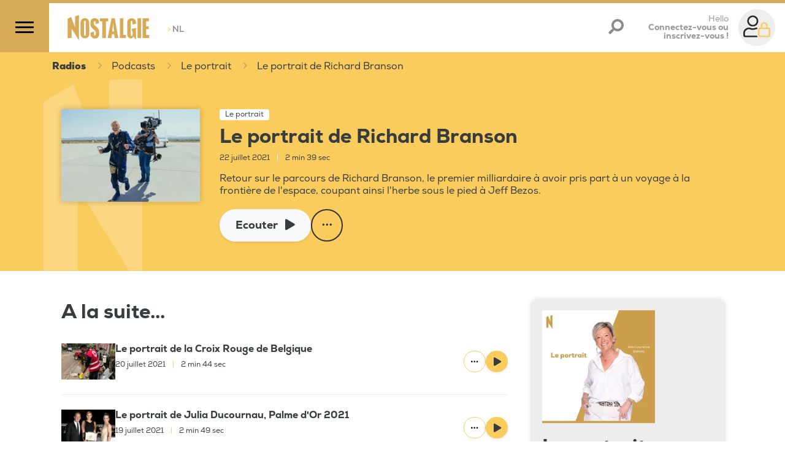

--- FILE ---
content_type: text/html;charset=UTF-8
request_url: https://www.nostalgie.be/radio/podcasts/13535/le-portrait-de-richard-branson
body_size: 129016
content:
<!DOCTYPE html>
<html lang="fr"><head><meta charset="utf-8"><meta name="robots" content="max-snippet:320, max-image-preview:large, max-video-preview:30"><meta name="viewport" content="width=device-width, initial-scale=1"><link rel="icon" type="image/png" href="/build/images/favicon.png.pagespeed.ce.ujJ-SabGFp.png"><title>	Le portrait de Richard Branson </title><link rel="search" type="application/opensearchdescription+xml" title="Recherche Nostalgie Belgique" href="/opensearch.xml"><meta name="author" content="Nostalgie Belgique"><meta name="copyright" content="Nostalgie Belgique"><meta name="description" content="Retour sur le parcours de Richard Branson, le premier milliardaire à avoir pris part à un voyage à la frontière de l'espace, coupant ainsi l'herbe sous le pied à Jeff Bezos. "><meta name="Keywords" content="Espace,Le portrait (Emission),Richard Branson,Virgin"><meta itemprop="name" content="Le portrait de Richard Branson"><meta property="og:title" content="Le portrait de Richard Branson"><meta property="og:url" content="https://www.nostalgie.be/radio/podcasts/13535/le-portrait-de-richard-branson"><meta property="og:description" content="Retour sur le parcours de Richard Branson, le premier milliardaire à avoir pris part à un voyage à la frontière de l'espace, coupant ainsi l'herbe sous le pied à Jeff Bezos. "><meta property="og:image" content="https://media.ngroup.be/IMAGE/IMAGE-S1-00014/51021-richard-branson-virgin-galactic.jpg"><meta property="og:type" content="article"><meta property="og:locale" content="fr_FR"><meta property="fb:app_id" content="620174711706476"><meta name="twitter:card" content="summary_large_image"><meta name="twitter:site" content="@nostalgiebe"><meta name="twitter:title" content="Le portrait de Richard Branson"><meta name="twitter:description" content="Retour sur le parcours de Richard Branson, le premier milliardaire à avoir pris part à un voyage à la frontière de l'espace, coupant ainsi l'herbe sous le pied à Jeff Bezos."><meta name="twitter:image" content="https://media.ngroup.be/IMAGE/IMAGE-S1-00014/51021-richard-branson-virgin-galactic.jpg"><meta name="twitter:image:src" content="https://media.ngroup.be/IMAGE/IMAGE-S1-00014/51021-richard-branson-virgin-galactic.jpg"><script type="application/ld+json">
[{
"@context": "https://schema.org",
	"@type": ["Article","RadioEpisode"],
    "@url": "http://www.nostalgie.be/radio/podcasts/13535/le-portrait-de-richard-branson",
	"headline": "Le portrait de Richard Branson",
	"name": "Le portrait de Richard Branson",
	"abstract": "Retour sur le parcours de Richard Branson, le premier milliardaire à avoir pris part à un voyage à la frontière de l&#039;espace, coupant ainsi l&#039;herbe sous le pied à Jeff Bezos.",
	"dateCreated": "Thu, 22 Jul 2021 14:35:00 +0200",
	"inLanguage": "fr",
	"duration": "T00H2M39S",
	"isAccessibleForFree": "True",
	"mainEntity": {
		"@type": "AudioObject",
		"contentUrl": "https://api.spreaker.com:443/v2/episodes/47145421/play.mp3",
		"duration": "T00H2M39S",
		"encodingFormat": "audio/mpeg",
		"potentialAction": {
			"@type": "Action",
			"name": "ListenAction"
		}
	},
	"image": "https://media.ngroup.be/IMAGE/IMAGE-S1-00014/51021-richard-branson-virgin-galactic.jpg",
	"author": [
		{
			"@type": "Organization",
			"name": "Nostalgie Belgique"
		}
	],
	"director": [
		{
			"@type": "Person",
			"name": ""
		}
	],
	"partOfSeries": {
		"@type": "RadioSeries",
		"name": "Le portrait",
		"url": "https://www.nostalgie.be/podcasts/categorie/9/le-portrait"
	},
	"productionCompany": {
			"@type": ["RadioStation","NewsMediaOrganization"],		
	"name": "Nostalgie Belgique",
	"url": "https://www.nostalgie.be",
	"telephone": "+32 2 227 04 50",
	"address": {
	"@type": "PostalAddress",
	"streetAddress": "Chaussée de Louvain, 775",
	"addressRegion": "Bruxelles",
	"addressLocality": "Bruxelles",
	"postalCode": "1140",
	"addressCountry": "BE"
		},
	"sameAs": [
	"https://www.facebook.com/nostalgiebelgique/", 
	"https://bsky.app/profile/nostalgiebelgique.bsky.social", 
	"https://www.instagram.com/nostalgiebelgique", 
	"https://www.youtube.com/channel/UCO3hfDZnFim93LpSc4Ww3ew"
	],
	"logo": {
		"@type": "ImageObject",
				"url": "http://www.nostalgie.be/build/images/nostalgie-logo.svg",
		"height": "118",
		"width": "300"
	}

	}
}]
</script><script type="application/ld+json">
[{
"@context": "https://schema.org",
	"@type": "BreadcrumbList",
	"itemListElement": [
		{
			"@type": "ListItem",
			"position": 1,
			"item": {
				"@type": "WebSite",
				"@id": "https://www.nostalgie.be/",
				"name": "Accueil"
			}
		},
		{
			"@type": "ListItem",
			"position": 2,
			"item": {
				"@id": "https://www.nostalgie.be/podcasts",
				"name": "Tous les podcasts Nostalgie"
			}
		},
		{
			"@type": "ListItem",
			"position": 3,
			"item": {
    			"@type": "RadioSeries",
				"@id": "https://www.nostalgie.be/podcasts/categorie/9/le-portrait",
				"name": "Le portrait"
			}
		},
		{
			"@type": "ListItem",
			"position": 4,
			"item": {
  			    "@type": "RadioEpisode",
				"@id": "http://www.nostalgie.be/radio/podcasts/13535/le-portrait-de-richard-branson",
				"name": "Le portrait de Richard Branson"
			}
		}
	]
}]
</script><style>/*!
 * Bootstrap v4.3.1 (https://getbootstrap.com/)
 * Copyright 2011-2019 The Bootstrap Authors
 * Copyright 2011-2019 Twitter, Inc.
 * Licensed under MIT (https://github.com/twbs/bootstrap/blob/master/LICENSE)
 */:root{--blue:#007bff;--indigo:#6610f2;--purple:#6f42c1;--pink:#e83e8c;--red:#dc3545;--orange:#fd7e14;--yellow:#ffc107;--green:#28a745;--teal:#20c997;--cyan:#17a2b8;--white:#fff;--gray:#6c757d;--gray-dark:#343a40;--primary:#facc5e;--secondary:#958e89;--success:#28a745;--info:#17a2b8;--warning:#ffc107;--danger:#dc3545;--light:#f8f9fa;--dark:#312f30;--breakpoint-xs:0;--breakpoint-sm:576px;--breakpoint-md:768px;--breakpoint-lg:992px;--breakpoint-xl:1200px;--font-family-sans-serif:-apple-system,BlinkMacSystemFont,"Segoe UI",Roboto,"Helvetica Neue",Arial,"Noto Sans",sans-serif,"Apple Color Emoji","Segoe UI Emoji","Segoe UI Symbol","Noto Color Emoji";--font-family-monospace:SFMono-Regular,Menlo,Monaco,Consolas,"Liberation Mono","Courier New",monospace}*,:after,:before{box-sizing:border-box}html{font-family:sans-serif;line-height:1.15;-webkit-text-size-adjust:100%;-webkit-tap-highlight-color:rgba(0,0,0,0)}article,aside,figcaption,figure,footer,header,hgroup,main,nav,section{display:block}body{background-color:#fff;color:#212529;font-family:-apple-system,BlinkMacSystemFont,Segoe UI,Roboto,Helvetica Neue,Arial,Noto Sans,sans-serif,Apple Color Emoji,Segoe UI Emoji,Segoe UI Symbol,Noto Color Emoji;font-size:1rem;font-weight:400;line-height:1.5;margin:0;text-align:left}[tabindex="-1"]:focus{outline:0!important}hr{box-sizing:content-box;height:0;overflow:visible}h1,h2,h3,h4,h5,h6{margin-bottom:.5rem;margin-top:0}p{margin-bottom:1rem;margin-top:0}abbr[data-original-title],abbr[title]{border-bottom:0;cursor:help;text-decoration:underline;text-decoration:underline dotted;text-decoration-skip-ink:none}address{font-style:normal;line-height:inherit}address,dl,ol,ul{margin-bottom:1rem}dl,ol,ul{margin-top:0}ol ol,ol ul,ul ol,ul ul{margin-bottom:0}dt{font-weight:700}dd{margin-bottom:.5rem;margin-left:0}blockquote{margin:0 0 1rem}b,strong{font-weight:bolder}small{font-size:80%}sub,sup{font-size:75%;line-height:0;position:relative;vertical-align:baseline}sub{bottom:-.25em}sup{top:-.5em}a{background-color:transparent;color:#facc5e;text-decoration:none}a:hover{color:#f8b414;text-decoration:underline}a:not([href]):not([tabindex]),a:not([href]):not([tabindex]):focus,a:not([href]):not([tabindex]):hover{color:inherit;text-decoration:none}a:not([href]):not([tabindex]):focus{outline:0}code,kbd,pre,samp{font-family:SFMono-Regular,Menlo,Monaco,Consolas,Liberation Mono,Courier New,monospace;font-size:1em}pre{margin-bottom:1rem;margin-top:0;overflow:auto}figure{margin:0 0 1rem}img{border-style:none}img,svg{vertical-align:middle}svg{overflow:hidden}table{border-collapse:collapse}caption{caption-side:bottom;color:#6c757d;padding-bottom:.75rem;padding-top:.75rem;text-align:left}th{text-align:inherit}label{display:inline-block;margin-bottom:.5rem}button{border-radius:0}button:focus{outline:1px dotted;outline:5px auto -webkit-focus-ring-color}button,input,optgroup,select,textarea{font-family:inherit;font-size:inherit;line-height:inherit;margin:0}button,input{overflow:visible}button,select{text-transform:none}select{word-wrap:normal}[type=button],[type=reset],[type=submit],button{-webkit-appearance:button}[type=button]:not(:disabled),[type=reset]:not(:disabled),[type=submit]:not(:disabled),button:not(:disabled){cursor:pointer}[type=button]::-moz-focus-inner,[type=reset]::-moz-focus-inner,[type=submit]::-moz-focus-inner,button::-moz-focus-inner{border-style:none;padding:0}input[type=checkbox],input[type=radio]{box-sizing:border-box;padding:0}input[type=date],input[type=datetime-local],input[type=month],input[type=time]{-webkit-appearance:listbox}textarea{overflow:auto;resize:vertical}fieldset{border:0;margin:0;min-width:0;padding:0}legend{color:inherit;display:block;font-size:1.5rem;line-height:inherit;margin-bottom:.5rem;max-width:100%;padding:0;white-space:normal;width:100%}progress{vertical-align:baseline}[type=number]::-webkit-inner-spin-button,[type=number]::-webkit-outer-spin-button{height:auto}[type=search]{-webkit-appearance:none;outline-offset:-2px}[type=search]::-webkit-search-decoration{-webkit-appearance:none}::-webkit-file-upload-button{-webkit-appearance:button;font:inherit}output{display:inline-block}summary{cursor:pointer;display:list-item}template{display:none}[hidden]{display:none!important}.h1,.h2,.h3,.h4,.h5,.h6,h1,h2,h3,h4,h5,h6{font-weight:500;line-height:1.2;margin-bottom:.5rem}.h1,h1{font-size:2.5rem}.h2,h2{font-size:2rem}.h3,h3{font-size:1.75rem}.h4,h4{font-size:1.5rem}.h5,h5{font-size:1.25rem}.h6,h6{font-size:1rem}.lead{font-size:1.25rem;font-weight:300}.display-1{font-size:6rem}.display-1,.display-2{font-weight:300;line-height:1.2}.display-2{font-size:5.5rem}.display-3{font-size:4.5rem}.display-3,.display-4{font-weight:300;line-height:1.2}.display-4{font-size:3.5rem}hr{border:0;border-top:1px solid rgba(0,0,0,.1);margin-bottom:1rem;margin-top:1rem}.small,small{font-size:80%;font-weight:400}.mark,mark{background-color:#fcf8e3;padding:.2em}.list-inline,.list-unstyled{list-style:none;padding-left:0}.list-inline-item{display:inline-block}.list-inline-item:not(:last-child){margin-right:.5rem}.initialism{font-size:90%;text-transform:uppercase}.blockquote{font-size:1.25rem;margin-bottom:1rem}.blockquote-footer{color:#6c757d;display:block;font-size:80%}.blockquote-footer:before{content:"\2014\00A0"}.img-fluid,.img-thumbnail{height:auto;max-width:100%}.img-thumbnail{background-color:#fff;border:1px solid #dee2e6;border-radius:.25rem;padding:.25rem}.figure{display:inline-block}.figure-img{line-height:1;margin-bottom:.5rem}.figure-caption{color:#6c757d;font-size:90%}code{color:#e83e8c;font-size:87.5%;word-break:break-word}a>code{color:inherit}kbd{background-color:#212529;border-radius:.2rem;color:#fff;font-size:87.5%;padding:.2rem .4rem}kbd kbd{font-size:100%;font-weight:700;padding:0}pre{color:#212529;display:block;font-size:87.5%}pre code{color:inherit;font-size:inherit;word-break:normal}.pre-scrollable{max-height:340px;overflow-y:scroll}.container{margin-left:auto;margin-right:auto;padding-left:15px;padding-right:15px;width:100%}@media (min-width:576px){.container{max-width:540px}}@media (min-width:768px){.container{max-width:720px}}@media (min-width:992px){.container{max-width:960px}}@media (min-width:1200px){.container{max-width:1140px}}.container-fluid{margin-left:auto;margin-right:auto;padding-left:15px;padding-right:15px;width:100%}.row{display:flex;flex-wrap:wrap;margin-left:-15px;margin-right:-15px}.no-gutters{margin-left:0;margin-right:0}.no-gutters>.col,.no-gutters>[class*=col-]{padding-left:0;padding-right:0}.col,.col-1,.col-10,.col-11,.col-12,.col-2,.col-3,.col-4,.col-5,.col-6,.col-7,.col-8,.col-9,.col-auto,.col-lg,.col-lg-1,.col-lg-10,.col-lg-11,.col-lg-12,.col-lg-2,.col-lg-3,.col-lg-4,.col-lg-5,.col-lg-6,.col-lg-7,.col-lg-8,.col-lg-9,.col-lg-auto,.col-md,.col-md-1,.col-md-10,.col-md-11,.col-md-12,.col-md-2,.col-md-3,.col-md-4,.col-md-5,.col-md-6,.col-md-7,.col-md-8,.col-md-9,.col-md-auto,.col-sm,.col-sm-1,.col-sm-10,.col-sm-11,.col-sm-12,.col-sm-2,.col-sm-3,.col-sm-4,.col-sm-5,.col-sm-6,.col-sm-7,.col-sm-8,.col-sm-9,.col-sm-auto,.col-xl,.col-xl-1,.col-xl-10,.col-xl-11,.col-xl-12,.col-xl-2,.col-xl-3,.col-xl-4,.col-xl-5,.col-xl-6,.col-xl-7,.col-xl-8,.col-xl-9,.col-xl-auto{padding-left:15px;padding-right:15px;position:relative;width:100%}.col{flex-basis:0;flex-grow:1;max-width:100%}.col-auto{flex:0 0 auto;max-width:100%;width:auto}.col-1{flex:0 0 8.3333333333%;max-width:8.3333333333%}.col-2{flex:0 0 16.6666666667%;max-width:16.6666666667%}.col-3{flex:0 0 25%;max-width:25%}.col-4{flex:0 0 33.3333333333%;max-width:33.3333333333%}.col-5{flex:0 0 41.6666666667%;max-width:41.6666666667%}.col-6{flex:0 0 50%;max-width:50%}.col-7{flex:0 0 58.3333333333%;max-width:58.3333333333%}.col-8{flex:0 0 66.6666666667%;max-width:66.6666666667%}.col-9{flex:0 0 75%;max-width:75%}.col-10{flex:0 0 83.3333333333%;max-width:83.3333333333%}.col-11{flex:0 0 91.6666666667%;max-width:91.6666666667%}.col-12{flex:0 0 100%;max-width:100%}.order-first{order:-1}.order-last{order:13}.order-0{order:0}.order-1{order:1}.order-2{order:2}.order-3{order:3}.order-4{order:4}.order-5{order:5}.order-6{order:6}.order-7{order:7}.order-8{order:8}.order-9{order:9}.order-10{order:10}.order-11{order:11}.order-12{order:12}.offset-1{margin-left:8.3333333333%}.offset-2{margin-left:16.6666666667%}.offset-3{margin-left:25%}.offset-4{margin-left:33.3333333333%}.offset-5{margin-left:41.6666666667%}.offset-6{margin-left:50%}.offset-7{margin-left:58.3333333333%}.offset-8{margin-left:66.6666666667%}.offset-9{margin-left:75%}.offset-10{margin-left:83.3333333333%}.offset-11{margin-left:91.6666666667%}@media (min-width:576px){.col-sm{flex-basis:0;flex-grow:1;max-width:100%}.col-sm-auto{flex:0 0 auto;max-width:100%;width:auto}.col-sm-1{flex:0 0 8.3333333333%;max-width:8.3333333333%}.col-sm-2{flex:0 0 16.6666666667%;max-width:16.6666666667%}.col-sm-3{flex:0 0 25%;max-width:25%}.col-sm-4{flex:0 0 33.3333333333%;max-width:33.3333333333%}.col-sm-5{flex:0 0 41.6666666667%;max-width:41.6666666667%}.col-sm-6{flex:0 0 50%;max-width:50%}.col-sm-7{flex:0 0 58.3333333333%;max-width:58.3333333333%}.col-sm-8{flex:0 0 66.6666666667%;max-width:66.6666666667%}.col-sm-9{flex:0 0 75%;max-width:75%}.col-sm-10{flex:0 0 83.3333333333%;max-width:83.3333333333%}.col-sm-11{flex:0 0 91.6666666667%;max-width:91.6666666667%}.col-sm-12{flex:0 0 100%;max-width:100%}.order-sm-first{order:-1}.order-sm-last{order:13}.order-sm-0{order:0}.order-sm-1{order:1}.order-sm-2{order:2}.order-sm-3{order:3}.order-sm-4{order:4}.order-sm-5{order:5}.order-sm-6{order:6}.order-sm-7{order:7}.order-sm-8{order:8}.order-sm-9{order:9}.order-sm-10{order:10}.order-sm-11{order:11}.order-sm-12{order:12}.offset-sm-0{margin-left:0}.offset-sm-1{margin-left:8.3333333333%}.offset-sm-2{margin-left:16.6666666667%}.offset-sm-3{margin-left:25%}.offset-sm-4{margin-left:33.3333333333%}.offset-sm-5{margin-left:41.6666666667%}.offset-sm-6{margin-left:50%}.offset-sm-7{margin-left:58.3333333333%}.offset-sm-8{margin-left:66.6666666667%}.offset-sm-9{margin-left:75%}.offset-sm-10{margin-left:83.3333333333%}.offset-sm-11{margin-left:91.6666666667%}}@media (min-width:768px){.col-md{flex-basis:0;flex-grow:1;max-width:100%}.col-md-auto{flex:0 0 auto;max-width:100%;width:auto}.col-md-1{flex:0 0 8.3333333333%;max-width:8.3333333333%}.col-md-2{flex:0 0 16.6666666667%;max-width:16.6666666667%}.col-md-3{flex:0 0 25%;max-width:25%}.col-md-4{flex:0 0 33.3333333333%;max-width:33.3333333333%}.col-md-5{flex:0 0 41.6666666667%;max-width:41.6666666667%}.col-md-6{flex:0 0 50%;max-width:50%}.col-md-7{flex:0 0 58.3333333333%;max-width:58.3333333333%}.col-md-8{flex:0 0 66.6666666667%;max-width:66.6666666667%}.col-md-9{flex:0 0 75%;max-width:75%}.col-md-10{flex:0 0 83.3333333333%;max-width:83.3333333333%}.col-md-11{flex:0 0 91.6666666667%;max-width:91.6666666667%}.col-md-12{flex:0 0 100%;max-width:100%}.order-md-first{order:-1}.order-md-last{order:13}.order-md-0{order:0}.order-md-1{order:1}.order-md-2{order:2}.order-md-3{order:3}.order-md-4{order:4}.order-md-5{order:5}.order-md-6{order:6}.order-md-7{order:7}.order-md-8{order:8}.order-md-9{order:9}.order-md-10{order:10}.order-md-11{order:11}.order-md-12{order:12}.offset-md-0{margin-left:0}.offset-md-1{margin-left:8.3333333333%}.offset-md-2{margin-left:16.6666666667%}.offset-md-3{margin-left:25%}.offset-md-4{margin-left:33.3333333333%}.offset-md-5{margin-left:41.6666666667%}.offset-md-6{margin-left:50%}.offset-md-7{margin-left:58.3333333333%}.offset-md-8{margin-left:66.6666666667%}.offset-md-9{margin-left:75%}.offset-md-10{margin-left:83.3333333333%}.offset-md-11{margin-left:91.6666666667%}}@media (min-width:992px){.col-lg{flex-basis:0;flex-grow:1;max-width:100%}.col-lg-auto{flex:0 0 auto;max-width:100%;width:auto}.col-lg-1{flex:0 0 8.3333333333%;max-width:8.3333333333%}.col-lg-2{flex:0 0 16.6666666667%;max-width:16.6666666667%}.col-lg-3{flex:0 0 25%;max-width:25%}.col-lg-4{flex:0 0 33.3333333333%;max-width:33.3333333333%}.col-lg-5{flex:0 0 41.6666666667%;max-width:41.6666666667%}.col-lg-6{flex:0 0 50%;max-width:50%}.col-lg-7{flex:0 0 58.3333333333%;max-width:58.3333333333%}.col-lg-8{flex:0 0 66.6666666667%;max-width:66.6666666667%}.col-lg-9{flex:0 0 75%;max-width:75%}.col-lg-10{flex:0 0 83.3333333333%;max-width:83.3333333333%}.col-lg-11{flex:0 0 91.6666666667%;max-width:91.6666666667%}.col-lg-12{flex:0 0 100%;max-width:100%}.order-lg-first{order:-1}.order-lg-last{order:13}.order-lg-0{order:0}.order-lg-1{order:1}.order-lg-2{order:2}.order-lg-3{order:3}.order-lg-4{order:4}.order-lg-5{order:5}.order-lg-6{order:6}.order-lg-7{order:7}.order-lg-8{order:8}.order-lg-9{order:9}.order-lg-10{order:10}.order-lg-11{order:11}.order-lg-12{order:12}.offset-lg-0{margin-left:0}.offset-lg-1{margin-left:8.3333333333%}.offset-lg-2{margin-left:16.6666666667%}.offset-lg-3{margin-left:25%}.offset-lg-4{margin-left:33.3333333333%}.offset-lg-5{margin-left:41.6666666667%}.offset-lg-6{margin-left:50%}.offset-lg-7{margin-left:58.3333333333%}.offset-lg-8{margin-left:66.6666666667%}.offset-lg-9{margin-left:75%}.offset-lg-10{margin-left:83.3333333333%}.offset-lg-11{margin-left:91.6666666667%}}@media (min-width:1200px){.col-xl{flex-basis:0;flex-grow:1;max-width:100%}.col-xl-auto{flex:0 0 auto;max-width:100%;width:auto}.col-xl-1{flex:0 0 8.3333333333%;max-width:8.3333333333%}.col-xl-2{flex:0 0 16.6666666667%;max-width:16.6666666667%}.col-xl-3{flex:0 0 25%;max-width:25%}.col-xl-4{flex:0 0 33.3333333333%;max-width:33.3333333333%}.col-xl-5{flex:0 0 41.6666666667%;max-width:41.6666666667%}.col-xl-6{flex:0 0 50%;max-width:50%}.col-xl-7{flex:0 0 58.3333333333%;max-width:58.3333333333%}.col-xl-8{flex:0 0 66.6666666667%;max-width:66.6666666667%}.col-xl-9{flex:0 0 75%;max-width:75%}.col-xl-10{flex:0 0 83.3333333333%;max-width:83.3333333333%}.col-xl-11{flex:0 0 91.6666666667%;max-width:91.6666666667%}.col-xl-12{flex:0 0 100%;max-width:100%}.order-xl-first{order:-1}.order-xl-last{order:13}.order-xl-0{order:0}.order-xl-1{order:1}.order-xl-2{order:2}.order-xl-3{order:3}.order-xl-4{order:4}.order-xl-5{order:5}.order-xl-6{order:6}.order-xl-7{order:7}.order-xl-8{order:8}.order-xl-9{order:9}.order-xl-10{order:10}.order-xl-11{order:11}.order-xl-12{order:12}.offset-xl-0{margin-left:0}.offset-xl-1{margin-left:8.3333333333%}.offset-xl-2{margin-left:16.6666666667%}.offset-xl-3{margin-left:25%}.offset-xl-4{margin-left:33.3333333333%}.offset-xl-5{margin-left:41.6666666667%}.offset-xl-6{margin-left:50%}.offset-xl-7{margin-left:58.3333333333%}.offset-xl-8{margin-left:66.6666666667%}.offset-xl-9{margin-left:75%}.offset-xl-10{margin-left:83.3333333333%}.offset-xl-11{margin-left:91.6666666667%}}.table{color:#212529;margin-bottom:1rem;width:100%}.table td,.table th{border-top:1px solid #dee2e6;padding:.75rem;vertical-align:top}.table thead th{border-bottom:2px solid #dee2e6;vertical-align:bottom}.table tbody+tbody{border-top:2px solid #dee2e6}.table-sm td,.table-sm th{padding:.3rem}.table-bordered,.table-bordered td,.table-bordered th{border:1px solid #dee2e6}.table-bordered thead td,.table-bordered thead th{border-bottom-width:2px}.table-borderless tbody+tbody,.table-borderless td,.table-borderless th,.table-borderless thead th{border:0}.table-striped tbody tr:nth-of-type(odd){background-color:rgba(0,0,0,.05)}.table-hover tbody tr:hover{background-color:rgba(0,0,0,.075);color:#212529}.table-primary,.table-primary>td,.table-primary>th{background-color:#fef1d2}.table-primary tbody+tbody,.table-primary td,.table-primary th,.table-primary thead th{border-color:#fce4ab}.table-hover .table-primary:hover,.table-hover .table-primary:hover>td,.table-hover .table-primary:hover>th{background-color:#fde9b9}.table-secondary,.table-secondary>td,.table-secondary>th{background-color:#e1dfde}.table-secondary tbody+tbody,.table-secondary td,.table-secondary th,.table-secondary thead th{border-color:#c8c4c2}.table-hover .table-secondary:hover,.table-hover .table-secondary:hover>td,.table-hover .table-secondary:hover>th{background-color:#d5d2d1}.table-success,.table-success>td,.table-success>th{background-color:#c3e6cb}.table-success tbody+tbody,.table-success td,.table-success th,.table-success thead th{border-color:#8fd19e}.table-hover .table-success:hover,.table-hover .table-success:hover>td,.table-hover .table-success:hover>th{background-color:#b1dfbb}.table-info,.table-info>td,.table-info>th{background-color:#bee5eb}.table-info tbody+tbody,.table-info td,.table-info th,.table-info thead th{border-color:#86cfda}.table-hover .table-info:hover,.table-hover .table-info:hover>td,.table-hover .table-info:hover>th{background-color:#abdde5}.table-warning,.table-warning>td,.table-warning>th{background-color:#ffeeba}.table-warning tbody+tbody,.table-warning td,.table-warning th,.table-warning thead th{border-color:#ffdf7e}.table-hover .table-warning:hover,.table-hover .table-warning:hover>td,.table-hover .table-warning:hover>th{background-color:#ffe8a1}.table-danger,.table-danger>td,.table-danger>th{background-color:#f5c6cb}.table-danger tbody+tbody,.table-danger td,.table-danger th,.table-danger thead th{border-color:#ed969e}.table-hover .table-danger:hover,.table-hover .table-danger:hover>td,.table-hover .table-danger:hover>th{background-color:#f1b0b7}.table-light,.table-light>td,.table-light>th{background-color:#fdfdfe}.table-light tbody+tbody,.table-light td,.table-light th,.table-light thead th{border-color:#fbfcfc}.table-hover .table-light:hover,.table-hover .table-light:hover>td,.table-hover .table-light:hover>th{background-color:#ececf6}.table-dark,.table-dark>td,.table-dark>th{background-color:#c5c5c5}.table-dark tbody+tbody,.table-dark td,.table-dark th,.table-dark thead th{border-color:#949393}.table-hover .table-dark:hover,.table-hover .table-dark:hover>td,.table-hover .table-dark:hover>th{background-color:#b8b8b8}.table-active,.table-active>td,.table-active>th,.table-hover .table-active:hover,.table-hover .table-active:hover>td,.table-hover .table-active:hover>th{background-color:rgba(0,0,0,.075)}.table .thead-dark th{background-color:#343a40;border-color:#454d55;color:#fff}.table .thead-light th{background-color:#e9ecef;border-color:#dee2e6;color:#495057}.table-dark{background-color:#343a40;color:#fff}.table-dark td,.table-dark th,.table-dark thead th{border-color:#454d55}.table-dark.table-bordered{border:0}.table-dark.table-striped tbody tr:nth-of-type(odd){background-color:hsla(0,0%,100%,.05)}.table-dark.table-hover tbody tr:hover{background-color:hsla(0,0%,100%,.075);color:#fff}@media (max-width:575.98px){.table-responsive-sm{display:block;overflow-x:auto;width:100%;-webkit-overflow-scrolling:touch}.table-responsive-sm>.table-bordered{border:0}}@media (max-width:767.98px){.table-responsive-md{display:block;overflow-x:auto;width:100%;-webkit-overflow-scrolling:touch}.table-responsive-md>.table-bordered{border:0}}@media (max-width:991.98px){.table-responsive-lg{display:block;overflow-x:auto;width:100%;-webkit-overflow-scrolling:touch}.table-responsive-lg>.table-bordered{border:0}}@media (max-width:1199.98px){.table-responsive-xl{display:block;overflow-x:auto;width:100%;-webkit-overflow-scrolling:touch}.table-responsive-xl>.table-bordered{border:0}}.table-responsive{display:block;overflow-x:auto;width:100%;-webkit-overflow-scrolling:touch}.table-responsive>.table-bordered{border:0}.form-control{background-clip:padding-box;background-color:#fff;border:1px solid #ced4da;border-radius:.25rem;color:#495057;display:block;font-size:1rem;font-weight:400;height:calc(1.5em + .75rem + 2px);line-height:1.5;padding:.375rem .75rem;transition:border-color .15s ease-in-out,box-shadow .15s ease-in-out;width:100%}@media (prefers-reduced-motion:reduce){.form-control{transition:none}}.form-control::-ms-expand{background-color:transparent;border:0}.form-control:focus{background-color:#fff;border-color:#fef3da;box-shadow:0 0 0 .2rem rgba(250,204,94,.25);color:#495057;outline:0}.form-control::placeholder{color:#6c757d;opacity:1}.form-control:disabled,.form-control[readonly]{background-color:#e9ecef;opacity:1}select.form-control:focus::-ms-value{background-color:#fff;color:#495057}.form-control-file,.form-control-range{display:block;width:100%}.col-form-label{font-size:inherit;line-height:1.5;margin-bottom:0;padding-bottom:calc(.375rem + 1px);padding-top:calc(.375rem + 1px)}.col-form-label-lg{font-size:1.25rem;line-height:1.5;padding-bottom:calc(.5rem + 1px);padding-top:calc(.5rem + 1px)}.col-form-label-sm{font-size:.875rem;line-height:1.5;padding-bottom:calc(.25rem + 1px);padding-top:calc(.25rem + 1px)}.form-control-plaintext{background-color:transparent;border:solid transparent;border-width:1px 0;color:#212529;display:block;line-height:1.5;margin-bottom:0;padding-bottom:.375rem;padding-top:.375rem;width:100%}.form-control-plaintext.form-control-lg,.form-control-plaintext.form-control-sm{padding-left:0;padding-right:0}.form-control-sm{border-radius:.2rem;font-size:.875rem;height:calc(1.5em + .5rem + 2px);line-height:1.5;padding:.25rem .5rem}.form-control-lg{border-radius:.3rem;font-size:1.25rem;height:calc(1.5em + 1rem + 2px);line-height:1.5;padding:.5rem 1rem}select.form-control[multiple],select.form-control[size],textarea.form-control{height:auto}.form-group{margin-bottom:1rem}.form-text{display:block;margin-top:.25rem}.form-row{display:flex;flex-wrap:wrap;margin-left:-5px;margin-right:-5px}.form-row>.col,.form-row>[class*=col-]{padding-left:5px;padding-right:5px}.form-check{display:block;padding-left:1.25rem;position:relative}.form-check-input{margin-left:-1.25rem;margin-top:.3rem;position:absolute}.form-check-input:disabled~.form-check-label{color:#6c757d}.form-check-label{margin-bottom:0}.form-check-inline{align-items:center;display:inline-flex;margin-right:.75rem;padding-left:0}.form-check-inline .form-check-input{margin-left:0;margin-right:.3125rem;margin-top:0;position:static}.valid-feedback{color:#28a745;display:none;font-size:80%;margin-top:.25rem;width:100%}.valid-tooltip{background-color:rgba(40,167,69,.9);border-radius:.25rem;color:#fff;display:none;font-size:.875rem;line-height:1.5;margin-top:.1rem;max-width:100%;padding:.25rem .5rem;position:absolute;top:100%;z-index:5}.form-control.is-valid,.was-validated .form-control:valid{background-image:url("data:image/svg+xml;charset=utf-8,%3Csvg xmlns='http://www.w3.org/2000/svg' viewBox='0 0 8 8'%3E%3Cpath fill='%2328a745' d='M2.3 6.73.6 4.53c-.4-1.04.46-1.4 1.1-.8l1.1 1.4 3.4-3.8c.6-.63 1.6-.27 1.2.7l-4 4.6c-.43.5-.8.4-1.1.1'/%3E%3C/svg%3E");background-position:center right calc(.375em + .1875rem);background-repeat:no-repeat;background-size:calc(.75em + .375rem) calc(.75em + .375rem);border-color:#28a745;padding-right:calc(1.5em + .75rem)}.form-control.is-valid:focus,.was-validated .form-control:valid:focus{border-color:#28a745;box-shadow:0 0 0 .2rem rgba(40,167,69,.25)}.form-control.is-valid~.valid-feedback,.form-control.is-valid~.valid-tooltip,.was-validated .form-control:valid~.valid-feedback,.was-validated .form-control:valid~.valid-tooltip{display:block}.was-validated textarea.form-control:valid,textarea.form-control.is-valid{background-position:top calc(.375em + .1875rem) right calc(.375em + .1875rem);padding-right:calc(1.5em + .75rem)}.custom-select.is-valid,.was-validated .custom-select:valid{background:url("data:image/svg+xml;charset=utf-8,%3Csvg xmlns='http://www.w3.org/2000/svg' viewBox='0 0 4 5'%3E%3Cpath fill='%23343a40' d='M2 0 0 2h4zm0 5L0 3h4z'/%3E%3C/svg%3E") no-repeat right .75rem center/8px 10px,url("data:image/svg+xml;charset=utf-8,%3Csvg xmlns='http://www.w3.org/2000/svg' viewBox='0 0 8 8'%3E%3Cpath fill='%2328a745' d='M2.3 6.73.6 4.53c-.4-1.04.46-1.4 1.1-.8l1.1 1.4 3.4-3.8c.6-.63 1.6-.27 1.2.7l-4 4.6c-.43.5-.8.4-1.1.1'/%3E%3C/svg%3E") #fff no-repeat center right 1.75rem/calc(.75em + .375rem) calc(.75em + .375rem);border-color:#28a745;padding-right:calc(.75em + 2.3125rem)}.custom-select.is-valid:focus,.was-validated .custom-select:valid:focus{border-color:#28a745;box-shadow:0 0 0 .2rem rgba(40,167,69,.25)}.custom-select.is-valid~.valid-feedback,.custom-select.is-valid~.valid-tooltip,.was-validated .custom-select:valid~.valid-feedback,.was-validated .custom-select:valid~.valid-tooltip{display:block}.form-control-file.is-valid~.valid-feedback,.form-control-file.is-valid~.valid-tooltip,.was-validated .form-control-file:valid~.valid-feedback,.was-validated .form-control-file:valid~.valid-tooltip{display:block}.form-check-input.is-valid~.form-check-label,.was-validated .form-check-input:valid~.form-check-label{color:#28a745}.form-check-input.is-valid~.valid-feedback,.form-check-input.is-valid~.valid-tooltip,.was-validated .form-check-input:valid~.valid-feedback,.was-validated .form-check-input:valid~.valid-tooltip{display:block}.custom-control-input.is-valid~.custom-control-label,.was-validated .custom-control-input:valid~.custom-control-label{color:#28a745}.custom-control-input.is-valid~.custom-control-label:before,.was-validated .custom-control-input:valid~.custom-control-label:before{border-color:#28a745}.custom-control-input.is-valid~.valid-feedback,.custom-control-input.is-valid~.valid-tooltip,.was-validated .custom-control-input:valid~.valid-feedback,.was-validated .custom-control-input:valid~.valid-tooltip{display:block}.custom-control-input.is-valid:checked~.custom-control-label:before,.was-validated .custom-control-input:valid:checked~.custom-control-label:before{background-color:#34ce57;border-color:#34ce57}.custom-control-input.is-valid:focus~.custom-control-label:before,.was-validated .custom-control-input:valid:focus~.custom-control-label:before{box-shadow:0 0 0 .2rem rgba(40,167,69,.25)}.custom-control-input.is-valid:focus:not(:checked)~.custom-control-label:before,.was-validated .custom-control-input:valid:focus:not(:checked)~.custom-control-label:before{border-color:#28a745}.custom-file-input.is-valid~.custom-file-label,.was-validated .custom-file-input:valid~.custom-file-label{border-color:#28a745}.custom-file-input.is-valid~.valid-feedback,.custom-file-input.is-valid~.valid-tooltip,.was-validated .custom-file-input:valid~.valid-feedback,.was-validated .custom-file-input:valid~.valid-tooltip{display:block}.custom-file-input.is-valid:focus~.custom-file-label,.was-validated .custom-file-input:valid:focus~.custom-file-label{border-color:#28a745;box-shadow:0 0 0 .2rem rgba(40,167,69,.25)}.invalid-feedback{color:#dc3545;display:none;font-size:80%;margin-top:.25rem;width:100%}.invalid-tooltip{background-color:rgba(220,53,69,.9);border-radius:.25rem;color:#fff;display:none;font-size:.875rem;line-height:1.5;margin-top:.1rem;max-width:100%;padding:.25rem .5rem;position:absolute;top:100%;z-index:5}.form-control.is-invalid,.was-validated .form-control:invalid{background-image:url("data:image/svg+xml;charset=utf-8,%3Csvg xmlns='http://www.w3.org/2000/svg' fill='%23dc3545' viewBox='-2 -2 7 7'%3E%3Cpath stroke='%23dc3545' d='m0 0 3 3m0-3L0 3'/%3E%3Ccircle r='.5'/%3E%3Ccircle cx='3' r='.5'/%3E%3Ccircle cy='3' r='.5'/%3E%3Ccircle cx='3' cy='3' r='.5'/%3E%3C/svg%3E");background-position:center right calc(.375em + .1875rem);background-repeat:no-repeat;background-size:calc(.75em + .375rem) calc(.75em + .375rem);border-color:#dc3545;padding-right:calc(1.5em + .75rem)}.form-control.is-invalid:focus,.was-validated .form-control:invalid:focus{border-color:#dc3545;box-shadow:0 0 0 .2rem rgba(220,53,69,.25)}.form-control.is-invalid~.invalid-feedback,.form-control.is-invalid~.invalid-tooltip,.was-validated .form-control:invalid~.invalid-feedback,.was-validated .form-control:invalid~.invalid-tooltip{display:block}.was-validated textarea.form-control:invalid,textarea.form-control.is-invalid{background-position:top calc(.375em + .1875rem) right calc(.375em + .1875rem);padding-right:calc(1.5em + .75rem)}.custom-select.is-invalid,.was-validated .custom-select:invalid{background:url("data:image/svg+xml;charset=utf-8,%3Csvg xmlns='http://www.w3.org/2000/svg' viewBox='0 0 4 5'%3E%3Cpath fill='%23343a40' d='M2 0 0 2h4zm0 5L0 3h4z'/%3E%3C/svg%3E") no-repeat right .75rem center/8px 10px,url("data:image/svg+xml;charset=utf-8,%3Csvg xmlns='http://www.w3.org/2000/svg' fill='%23dc3545' viewBox='-2 -2 7 7'%3E%3Cpath stroke='%23dc3545' d='m0 0 3 3m0-3L0 3'/%3E%3Ccircle r='.5'/%3E%3Ccircle cx='3' r='.5'/%3E%3Ccircle cy='3' r='.5'/%3E%3Ccircle cx='3' cy='3' r='.5'/%3E%3C/svg%3E") #fff no-repeat center right 1.75rem/calc(.75em + .375rem) calc(.75em + .375rem);border-color:#dc3545;padding-right:calc(.75em + 2.3125rem)}.custom-select.is-invalid:focus,.was-validated .custom-select:invalid:focus{border-color:#dc3545;box-shadow:0 0 0 .2rem rgba(220,53,69,.25)}.custom-select.is-invalid~.invalid-feedback,.custom-select.is-invalid~.invalid-tooltip,.was-validated .custom-select:invalid~.invalid-feedback,.was-validated .custom-select:invalid~.invalid-tooltip{display:block}.form-control-file.is-invalid~.invalid-feedback,.form-control-file.is-invalid~.invalid-tooltip,.was-validated .form-control-file:invalid~.invalid-feedback,.was-validated .form-control-file:invalid~.invalid-tooltip{display:block}.form-check-input.is-invalid~.form-check-label,.was-validated .form-check-input:invalid~.form-check-label{color:#dc3545}.form-check-input.is-invalid~.invalid-feedback,.form-check-input.is-invalid~.invalid-tooltip,.was-validated .form-check-input:invalid~.invalid-feedback,.was-validated .form-check-input:invalid~.invalid-tooltip{display:block}.custom-control-input.is-invalid~.custom-control-label,.was-validated .custom-control-input:invalid~.custom-control-label{color:#dc3545}.custom-control-input.is-invalid~.custom-control-label:before,.was-validated .custom-control-input:invalid~.custom-control-label:before{border-color:#dc3545}.custom-control-input.is-invalid~.invalid-feedback,.custom-control-input.is-invalid~.invalid-tooltip,.was-validated .custom-control-input:invalid~.invalid-feedback,.was-validated .custom-control-input:invalid~.invalid-tooltip{display:block}.custom-control-input.is-invalid:checked~.custom-control-label:before,.was-validated .custom-control-input:invalid:checked~.custom-control-label:before{background-color:#e4606d;border-color:#e4606d}.custom-control-input.is-invalid:focus~.custom-control-label:before,.was-validated .custom-control-input:invalid:focus~.custom-control-label:before{box-shadow:0 0 0 .2rem rgba(220,53,69,.25)}.custom-control-input.is-invalid:focus:not(:checked)~.custom-control-label:before,.was-validated .custom-control-input:invalid:focus:not(:checked)~.custom-control-label:before{border-color:#dc3545}.custom-file-input.is-invalid~.custom-file-label,.was-validated .custom-file-input:invalid~.custom-file-label{border-color:#dc3545}.custom-file-input.is-invalid~.invalid-feedback,.custom-file-input.is-invalid~.invalid-tooltip,.was-validated .custom-file-input:invalid~.invalid-feedback,.was-validated .custom-file-input:invalid~.invalid-tooltip{display:block}.custom-file-input.is-invalid:focus~.custom-file-label,.was-validated .custom-file-input:invalid:focus~.custom-file-label{border-color:#dc3545;box-shadow:0 0 0 .2rem rgba(220,53,69,.25)}.form-inline{align-items:center;display:flex;flex-flow:row wrap}.form-inline .form-check{width:100%}@media (min-width:576px){.form-inline label{justify-content:center}.form-inline .form-group,.form-inline label{align-items:center;display:flex;margin-bottom:0}.form-inline .form-group{flex:0 0 auto;flex-flow:row wrap}.form-inline .form-control{display:inline-block;vertical-align:middle;width:auto}.form-inline .form-control-plaintext{display:inline-block}.form-inline .custom-select,.form-inline .input-group{width:auto}.form-inline .form-check{align-items:center;display:flex;justify-content:center;padding-left:0;width:auto}.form-inline .form-check-input{flex-shrink:0;margin-left:0;margin-right:.25rem;margin-top:0;position:relative}.form-inline .custom-control{align-items:center;justify-content:center}.form-inline .custom-control-label{margin-bottom:0}}.btn{background-color:transparent;border:1px solid transparent;border-radius:50px;color:#212529;display:inline-block;font-size:1rem;font-weight:400;line-height:1.5;padding:.375rem .75rem;text-align:center;transition:color .15s ease-in-out,background-color .15s ease-in-out,border-color .15s ease-in-out,box-shadow .15s ease-in-out;user-select:none;vertical-align:middle}@media (prefers-reduced-motion:reduce){.btn{transition:none}}.btn:hover{color:#212529;text-decoration:none}.btn.focus,.btn:focus{box-shadow:0 0 0 .2rem rgba(250,204,94,.25);outline:0}.btn.disabled,.btn:disabled{opacity:.65}a.btn.disabled,fieldset:disabled a.btn{pointer-events:none}.btn-primary{background-color:#facc5e;border-color:#facc5e;color:#212529}.btn-primary:hover{background-color:#f9c039;border-color:#f8bc2d;color:#212529}.btn-primary.focus,.btn-primary:focus{box-shadow:0 0 0 .2rem rgba(217,179,86,.5)}.btn-primary.disabled,.btn-primary:disabled{background-color:#facc5e;border-color:#facc5e;color:#212529}.btn-primary:not(:disabled):not(.disabled).active,.btn-primary:not(:disabled):not(.disabled):active,.show>.btn-primary.dropdown-toggle{background-color:#f8bc2d;border-color:#f8b820;color:#212529}.btn-primary:not(:disabled):not(.disabled).active:focus,.btn-primary:not(:disabled):not(.disabled):active:focus,.show>.btn-primary.dropdown-toggle:focus{box-shadow:0 0 0 .2rem rgba(217,179,86,.5)}.btn-secondary{background-color:#958e89;border-color:#958e89;color:#fff}.btn-secondary:hover{background-color:#837b75;border-color:#7c746f;color:#fff}.btn-secondary.focus,.btn-secondary:focus{box-shadow:0 0 0 .2rem hsla(24,5%,63%,.5)}.btn-secondary.disabled,.btn-secondary:disabled{background-color:#958e89;border-color:#958e89;color:#fff}.btn-secondary:not(:disabled):not(.disabled).active,.btn-secondary:not(:disabled):not(.disabled):active,.show>.btn-secondary.dropdown-toggle{background-color:#7c746f;border-color:#756e69;color:#fff}.btn-secondary:not(:disabled):not(.disabled).active:focus,.btn-secondary:not(:disabled):not(.disabled):active:focus,.show>.btn-secondary.dropdown-toggle:focus{box-shadow:0 0 0 .2rem hsla(24,5%,63%,.5)}.btn-success{background-color:#28a745;border-color:#28a745;color:#fff}.btn-success:hover{background-color:#218838;border-color:#1e7e34;color:#fff}.btn-success.focus,.btn-success:focus{box-shadow:0 0 0 .2rem rgba(72,180,97,.5)}.btn-success.disabled,.btn-success:disabled{background-color:#28a745;border-color:#28a745;color:#fff}.btn-success:not(:disabled):not(.disabled).active,.btn-success:not(:disabled):not(.disabled):active,.show>.btn-success.dropdown-toggle{background-color:#1e7e34;border-color:#1c7430;color:#fff}.btn-success:not(:disabled):not(.disabled).active:focus,.btn-success:not(:disabled):not(.disabled):active:focus,.show>.btn-success.dropdown-toggle:focus{box-shadow:0 0 0 .2rem rgba(72,180,97,.5)}.btn-info{background-color:#17a2b8;border-color:#17a2b8;color:#fff}.btn-info:hover{background-color:#138496;border-color:#117a8b;color:#fff}.btn-info.focus,.btn-info:focus{box-shadow:0 0 0 .2rem rgba(58,176,195,.5)}.btn-info.disabled,.btn-info:disabled{background-color:#17a2b8;border-color:#17a2b8;color:#fff}.btn-info:not(:disabled):not(.disabled).active,.btn-info:not(:disabled):not(.disabled):active,.show>.btn-info.dropdown-toggle{background-color:#117a8b;border-color:#10707f;color:#fff}.btn-info:not(:disabled):not(.disabled).active:focus,.btn-info:not(:disabled):not(.disabled):active:focus,.show>.btn-info.dropdown-toggle:focus{box-shadow:0 0 0 .2rem rgba(58,176,195,.5)}.btn-warning{background-color:#ffc107;border-color:#ffc107;color:#212529}.btn-warning:hover{background-color:#e0a800;border-color:#d39e00;color:#212529}.btn-warning.focus,.btn-warning:focus{box-shadow:0 0 0 .2rem rgba(222,170,12,.5)}.btn-warning.disabled,.btn-warning:disabled{background-color:#ffc107;border-color:#ffc107;color:#212529}.btn-warning:not(:disabled):not(.disabled).active,.btn-warning:not(:disabled):not(.disabled):active,.show>.btn-warning.dropdown-toggle{background-color:#d39e00;border-color:#c69500;color:#212529}.btn-warning:not(:disabled):not(.disabled).active:focus,.btn-warning:not(:disabled):not(.disabled):active:focus,.show>.btn-warning.dropdown-toggle:focus{box-shadow:0 0 0 .2rem rgba(222,170,12,.5)}.btn-danger{background-color:#dc3545;border-color:#dc3545;color:#fff}.btn-danger:hover{background-color:#c82333;border-color:#bd2130;color:#fff}.btn-danger.focus,.btn-danger:focus{box-shadow:0 0 0 .2rem rgba(225,83,97,.5)}.btn-danger.disabled,.btn-danger:disabled{background-color:#dc3545;border-color:#dc3545;color:#fff}.btn-danger:not(:disabled):not(.disabled).active,.btn-danger:not(:disabled):not(.disabled):active,.show>.btn-danger.dropdown-toggle{background-color:#bd2130;border-color:#b21f2d;color:#fff}.btn-danger:not(:disabled):not(.disabled).active:focus,.btn-danger:not(:disabled):not(.disabled):active:focus,.show>.btn-danger.dropdown-toggle:focus{box-shadow:0 0 0 .2rem rgba(225,83,97,.5)}.btn-light{background-color:#f8f9fa;border-color:#f8f9fa;color:#212529}.btn-light:hover{background-color:#e2e6ea;border-color:#dae0e5;color:#212529}.btn-light.focus,.btn-light:focus{box-shadow:0 0 0 .2rem hsla(220,4%,85%,.5)}.btn-light.disabled,.btn-light:disabled{background-color:#f8f9fa;border-color:#f8f9fa;color:#212529}.btn-light:not(:disabled):not(.disabled).active,.btn-light:not(:disabled):not(.disabled):active,.show>.btn-light.dropdown-toggle{background-color:#dae0e5;border-color:#d3d9df;color:#212529}.btn-light:not(:disabled):not(.disabled).active:focus,.btn-light:not(:disabled):not(.disabled):active:focus,.show>.btn-light.dropdown-toggle:focus{box-shadow:0 0 0 .2rem hsla(220,4%,85%,.5)}.btn-dark{background-color:#312f30;border-color:#312f30;color:#fff}.btn-dark:hover{background-color:#1d1c1d;border-color:#171617;color:#fff}.btn-dark.focus,.btn-dark:focus{box-shadow:0 0 0 .2rem rgba(80,78,79,.5)}.btn-dark.disabled,.btn-dark:disabled{background-color:#312f30;border-color:#312f30;color:#fff}.btn-dark:not(:disabled):not(.disabled).active,.btn-dark:not(:disabled):not(.disabled):active,.show>.btn-dark.dropdown-toggle{background-color:#171617;border-color:#101010;color:#fff}.btn-dark:not(:disabled):not(.disabled).active:focus,.btn-dark:not(:disabled):not(.disabled):active:focus,.show>.btn-dark.dropdown-toggle:focus{box-shadow:0 0 0 .2rem rgba(80,78,79,.5)}.btn-outline-primary{border-color:#facc5e;color:#facc5e}.btn-outline-primary:hover{background-color:#facc5e;border-color:#facc5e;color:#212529}.btn-outline-primary.focus,.btn-outline-primary:focus{box-shadow:0 0 0 .2rem rgba(250,204,94,.5)}.btn-outline-primary.disabled,.btn-outline-primary:disabled{background-color:transparent;color:#facc5e}.btn-outline-primary:not(:disabled):not(.disabled).active,.btn-outline-primary:not(:disabled):not(.disabled):active,.show>.btn-outline-primary.dropdown-toggle{background-color:#facc5e;border-color:#facc5e;color:#212529}.btn-outline-primary:not(:disabled):not(.disabled).active:focus,.btn-outline-primary:not(:disabled):not(.disabled):active:focus,.show>.btn-outline-primary.dropdown-toggle:focus{box-shadow:0 0 0 .2rem rgba(250,204,94,.5)}.btn-outline-secondary{border-color:#958e89;color:#958e89}.btn-outline-secondary:hover{background-color:#958e89;border-color:#958e89;color:#fff}.btn-outline-secondary.focus,.btn-outline-secondary:focus{box-shadow:0 0 0 .2rem hsla(25,5%,56%,.5)}.btn-outline-secondary.disabled,.btn-outline-secondary:disabled{background-color:transparent;color:#958e89}.btn-outline-secondary:not(:disabled):not(.disabled).active,.btn-outline-secondary:not(:disabled):not(.disabled):active,.show>.btn-outline-secondary.dropdown-toggle{background-color:#958e89;border-color:#958e89;color:#fff}.btn-outline-secondary:not(:disabled):not(.disabled).active:focus,.btn-outline-secondary:not(:disabled):not(.disabled):active:focus,.show>.btn-outline-secondary.dropdown-toggle:focus{box-shadow:0 0 0 .2rem hsla(25,5%,56%,.5)}.btn-outline-success{border-color:#28a745;color:#28a745}.btn-outline-success:hover{background-color:#28a745;border-color:#28a745;color:#fff}.btn-outline-success.focus,.btn-outline-success:focus{box-shadow:0 0 0 .2rem rgba(40,167,69,.5)}.btn-outline-success.disabled,.btn-outline-success:disabled{background-color:transparent;color:#28a745}.btn-outline-success:not(:disabled):not(.disabled).active,.btn-outline-success:not(:disabled):not(.disabled):active,.show>.btn-outline-success.dropdown-toggle{background-color:#28a745;border-color:#28a745;color:#fff}.btn-outline-success:not(:disabled):not(.disabled).active:focus,.btn-outline-success:not(:disabled):not(.disabled):active:focus,.show>.btn-outline-success.dropdown-toggle:focus{box-shadow:0 0 0 .2rem rgba(40,167,69,.5)}.btn-outline-info{border-color:#17a2b8;color:#17a2b8}.btn-outline-info:hover{background-color:#17a2b8;border-color:#17a2b8;color:#fff}.btn-outline-info.focus,.btn-outline-info:focus{box-shadow:0 0 0 .2rem rgba(23,162,184,.5)}.btn-outline-info.disabled,.btn-outline-info:disabled{background-color:transparent;color:#17a2b8}.btn-outline-info:not(:disabled):not(.disabled).active,.btn-outline-info:not(:disabled):not(.disabled):active,.show>.btn-outline-info.dropdown-toggle{background-color:#17a2b8;border-color:#17a2b8;color:#fff}.btn-outline-info:not(:disabled):not(.disabled).active:focus,.btn-outline-info:not(:disabled):not(.disabled):active:focus,.show>.btn-outline-info.dropdown-toggle:focus{box-shadow:0 0 0 .2rem rgba(23,162,184,.5)}.btn-outline-warning{border-color:#ffc107;color:#ffc107}.btn-outline-warning:hover{background-color:#ffc107;border-color:#ffc107;color:#212529}.btn-outline-warning.focus,.btn-outline-warning:focus{box-shadow:0 0 0 .2rem rgba(255,193,7,.5)}.btn-outline-warning.disabled,.btn-outline-warning:disabled{background-color:transparent;color:#ffc107}.btn-outline-warning:not(:disabled):not(.disabled).active,.btn-outline-warning:not(:disabled):not(.disabled):active,.show>.btn-outline-warning.dropdown-toggle{background-color:#ffc107;border-color:#ffc107;color:#212529}.btn-outline-warning:not(:disabled):not(.disabled).active:focus,.btn-outline-warning:not(:disabled):not(.disabled):active:focus,.show>.btn-outline-warning.dropdown-toggle:focus{box-shadow:0 0 0 .2rem rgba(255,193,7,.5)}.btn-outline-danger{border-color:#dc3545;color:#dc3545}.btn-outline-danger:hover{background-color:#dc3545;border-color:#dc3545;color:#fff}.btn-outline-danger.focus,.btn-outline-danger:focus{box-shadow:0 0 0 .2rem rgba(220,53,69,.5)}.btn-outline-danger.disabled,.btn-outline-danger:disabled{background-color:transparent;color:#dc3545}.btn-outline-danger:not(:disabled):not(.disabled).active,.btn-outline-danger:not(:disabled):not(.disabled):active,.show>.btn-outline-danger.dropdown-toggle{background-color:#dc3545;border-color:#dc3545;color:#fff}.btn-outline-danger:not(:disabled):not(.disabled).active:focus,.btn-outline-danger:not(:disabled):not(.disabled):active:focus,.show>.btn-outline-danger.dropdown-toggle:focus{box-shadow:0 0 0 .2rem rgba(220,53,69,.5)}.btn-outline-light{border-color:#f8f9fa;color:#f8f9fa}.btn-outline-light:hover{background-color:#f8f9fa;border-color:#f8f9fa;color:#212529}.btn-outline-light.focus,.btn-outline-light:focus{box-shadow:0 0 0 .2rem rgba(248,249,250,.5)}.btn-outline-light.disabled,.btn-outline-light:disabled{background-color:transparent;color:#f8f9fa}.btn-outline-light:not(:disabled):not(.disabled).active,.btn-outline-light:not(:disabled):not(.disabled):active,.show>.btn-outline-light.dropdown-toggle{background-color:#f8f9fa;border-color:#f8f9fa;color:#212529}.btn-outline-light:not(:disabled):not(.disabled).active:focus,.btn-outline-light:not(:disabled):not(.disabled):active:focus,.show>.btn-outline-light.dropdown-toggle:focus{box-shadow:0 0 0 .2rem rgba(248,249,250,.5)}.btn-outline-dark{border-color:#312f30;color:#312f30}.btn-outline-dark:hover{background-color:#312f30;border-color:#312f30;color:#fff}.btn-outline-dark.focus,.btn-outline-dark:focus{box-shadow:0 0 0 .2rem rgba(49,47,48,.5)}.btn-outline-dark.disabled,.btn-outline-dark:disabled{background-color:transparent;color:#312f30}.btn-outline-dark:not(:disabled):not(.disabled).active,.btn-outline-dark:not(:disabled):not(.disabled):active,.show>.btn-outline-dark.dropdown-toggle{background-color:#312f30;border-color:#312f30;color:#fff}.btn-outline-dark:not(:disabled):not(.disabled).active:focus,.btn-outline-dark:not(:disabled):not(.disabled):active:focus,.show>.btn-outline-dark.dropdown-toggle:focus{box-shadow:0 0 0 .2rem rgba(49,47,48,.5)}.btn-link{color:#facc5e;font-weight:400;text-decoration:none}.btn-link:hover{color:#f8b414;text-decoration:underline}.btn-link.focus,.btn-link:focus{box-shadow:none;text-decoration:underline}.btn-link.disabled,.btn-link:disabled{color:#6c757d;pointer-events:none}.btn-group-lg>.btn,.btn-lg{border-radius:50px;font-size:1.25rem;line-height:1.5;padding:.5rem 1rem}.btn-group-sm>.btn,.btn-sm{border-radius:50px;font-size:.875rem;line-height:1.5;padding:.25rem .5rem}.btn-block{display:block;width:100%}.btn-block+.btn-block{margin-top:.5rem}input[type=button].btn-block,input[type=reset].btn-block,input[type=submit].btn-block{width:100%}.fade{transition:opacity .15s linear}@media (prefers-reduced-motion:reduce){.fade{transition:none}}.fade:not(.show){opacity:0}.collapse:not(.show){display:none}.collapsing{height:0;overflow:hidden;position:relative;transition:height .35s ease}@media (prefers-reduced-motion:reduce){.collapsing{transition:none}}.dropdown,.dropleft,.dropright,.dropup{position:relative}.dropdown-toggle{white-space:nowrap}.dropdown-toggle:after{border-bottom:0;border-left:.3em solid transparent;border-right:.3em solid transparent;border-top:.3em solid;content:"";display:inline-block;margin-left:.255em;vertical-align:.255em}.dropdown-toggle:empty:after{margin-left:0}.dropdown-menu{background-clip:padding-box;background-color:#fff;border:1px solid rgba(0,0,0,.15);border-radius:.25rem;color:#212529;display:none;float:left;font-size:1rem;left:0;list-style:none;margin:.125rem 0 0;min-width:10rem;padding:.5rem 0;position:absolute;text-align:left;top:100%;z-index:1000}.dropdown-menu-left{left:0;right:auto}.dropdown-menu-right{left:auto;right:0}@media (min-width:576px){.dropdown-menu-sm-left{left:0;right:auto}.dropdown-menu-sm-right{left:auto;right:0}}@media (min-width:768px){.dropdown-menu-md-left{left:0;right:auto}.dropdown-menu-md-right{left:auto;right:0}}@media (min-width:992px){.dropdown-menu-lg-left{left:0;right:auto}.dropdown-menu-lg-right{left:auto;right:0}}@media (min-width:1200px){.dropdown-menu-xl-left{left:0;right:auto}.dropdown-menu-xl-right{left:auto;right:0}}.dropup .dropdown-menu{bottom:100%;margin-bottom:.125rem;margin-top:0;top:auto}.dropup .dropdown-toggle:after{border-bottom:.3em solid;border-left:.3em solid transparent;border-right:.3em solid transparent;border-top:0;content:"";display:inline-block;margin-left:.255em;vertical-align:.255em}.dropup .dropdown-toggle:empty:after{margin-left:0}.dropright .dropdown-menu{left:100%;margin-left:.125rem;margin-top:0;right:auto;top:0}.dropright .dropdown-toggle:after{border-bottom:.3em solid transparent;border-left:.3em solid;border-right:0;border-top:.3em solid transparent;content:"";display:inline-block;margin-left:.255em;vertical-align:.255em}.dropright .dropdown-toggle:empty:after{margin-left:0}.dropright .dropdown-toggle:after{vertical-align:0}.dropleft .dropdown-menu{left:auto;margin-right:.125rem;margin-top:0;right:100%;top:0}.dropleft .dropdown-toggle:after{content:"";display:inline-block;display:none;margin-left:.255em;vertical-align:.255em}.dropleft .dropdown-toggle:before{border-bottom:.3em solid transparent;border-right:.3em solid;border-top:.3em solid transparent;content:"";display:inline-block;margin-right:.255em;vertical-align:.255em}.dropleft .dropdown-toggle:empty:after{margin-left:0}.dropleft .dropdown-toggle:before{vertical-align:0}.dropdown-menu[x-placement^=bottom],.dropdown-menu[x-placement^=left],.dropdown-menu[x-placement^=right],.dropdown-menu[x-placement^=top]{bottom:auto;right:auto}.dropdown-divider{border-top:1px solid #e9ecef;height:0;margin:.5rem 0;overflow:hidden}.dropdown-item{background-color:transparent;border:0;clear:both;color:#212529;display:block;font-weight:400;padding:.25rem 1.5rem;text-align:inherit;white-space:nowrap;width:100%}.dropdown-item:focus,.dropdown-item:hover{background-color:#f8f9fa;color:#16181b;text-decoration:none}.dropdown-item.active,.dropdown-item:active{background-color:#facc5e;color:#fff;text-decoration:none}.dropdown-item.disabled,.dropdown-item:disabled{background-color:transparent;color:#6c757d;pointer-events:none}.dropdown-menu.show{display:block}.dropdown-header{color:#6c757d;display:block;font-size:.875rem;margin-bottom:0;padding:.5rem 1.5rem;white-space:nowrap}.dropdown-item-text{color:#212529;display:block;padding:.25rem 1.5rem}.btn-group,.btn-group-vertical{display:inline-flex;position:relative;vertical-align:middle}.btn-group-vertical>.btn,.btn-group>.btn{flex:1 1 auto;position:relative}.btn-group-vertical>.btn.active,.btn-group-vertical>.btn:active,.btn-group-vertical>.btn:focus,.btn-group-vertical>.btn:hover,.btn-group>.btn.active,.btn-group>.btn:active,.btn-group>.btn:focus,.btn-group>.btn:hover{z-index:1}.btn-toolbar{display:flex;flex-wrap:wrap;justify-content:flex-start}.btn-toolbar .input-group{width:auto}.btn-group>.btn-group:not(:first-child),.btn-group>.btn:not(:first-child){margin-left:-1px}.btn-group>.btn-group:not(:last-child)>.btn,.btn-group>.btn:not(:last-child):not(.dropdown-toggle){border-bottom-right-radius:0;border-top-right-radius:0}.btn-group>.btn-group:not(:first-child)>.btn,.btn-group>.btn:not(:first-child){border-bottom-left-radius:0;border-top-left-radius:0}.dropdown-toggle-split{padding-left:.5625rem;padding-right:.5625rem}.dropdown-toggle-split:after,.dropright .dropdown-toggle-split:after,.dropup .dropdown-toggle-split:after{margin-left:0}.dropleft .dropdown-toggle-split:before{margin-right:0}.btn-group-sm>.btn+.dropdown-toggle-split,.btn-sm+.dropdown-toggle-split{padding-left:.375rem;padding-right:.375rem}.btn-group-lg>.btn+.dropdown-toggle-split,.btn-lg+.dropdown-toggle-split{padding-left:.75rem;padding-right:.75rem}.btn-group-vertical{align-items:flex-start;flex-direction:column;justify-content:center}.btn-group-vertical>.btn,.btn-group-vertical>.btn-group{width:100%}.btn-group-vertical>.btn-group:not(:first-child),.btn-group-vertical>.btn:not(:first-child){margin-top:-1px}.btn-group-vertical>.btn-group:not(:last-child)>.btn,.btn-group-vertical>.btn:not(:last-child):not(.dropdown-toggle){border-bottom-left-radius:0;border-bottom-right-radius:0}.btn-group-vertical>.btn-group:not(:first-child)>.btn,.btn-group-vertical>.btn:not(:first-child){border-top-left-radius:0;border-top-right-radius:0}.btn-group-toggle>.btn,.btn-group-toggle>.btn-group>.btn{margin-bottom:0}.btn-group-toggle>.btn input[type=checkbox],.btn-group-toggle>.btn input[type=radio],.btn-group-toggle>.btn-group>.btn input[type=checkbox],.btn-group-toggle>.btn-group>.btn input[type=radio]{position:absolute;clip:rect(0,0,0,0);pointer-events:none}.input-group{align-items:stretch;display:flex;flex-wrap:wrap;position:relative;width:100%}.input-group>.custom-file,.input-group>.custom-select,.input-group>.form-control,.input-group>.form-control-plaintext{flex:1 1 auto;margin-bottom:0;position:relative;width:1%}.input-group>.custom-file+.custom-file,.input-group>.custom-file+.custom-select,.input-group>.custom-file+.form-control,.input-group>.custom-select+.custom-file,.input-group>.custom-select+.custom-select,.input-group>.custom-select+.form-control,.input-group>.form-control+.custom-file,.input-group>.form-control+.custom-select,.input-group>.form-control+.form-control,.input-group>.form-control-plaintext+.custom-file,.input-group>.form-control-plaintext+.custom-select,.input-group>.form-control-plaintext+.form-control{margin-left:-1px}.input-group>.custom-file .custom-file-input:focus~.custom-file-label,.input-group>.custom-select:focus,.input-group>.form-control:focus{z-index:3}.input-group>.custom-file .custom-file-input:focus{z-index:4}.input-group>.custom-select:not(:last-child),.input-group>.form-control:not(:last-child){border-bottom-right-radius:0;border-top-right-radius:0}.input-group>.custom-select:not(:first-child),.input-group>.form-control:not(:first-child){border-bottom-left-radius:0;border-top-left-radius:0}.input-group>.custom-file{align-items:center;display:flex}.input-group>.custom-file:not(:last-child) .custom-file-label,.input-group>.custom-file:not(:last-child) .custom-file-label:after{border-bottom-right-radius:0;border-top-right-radius:0}.input-group>.custom-file:not(:first-child) .custom-file-label{border-bottom-left-radius:0;border-top-left-radius:0}.input-group-append,.input-group-prepend{display:flex}.input-group-append .btn,.input-group-prepend .btn{position:relative;z-index:2}.input-group-append .btn:focus,.input-group-prepend .btn:focus{z-index:3}.input-group-append .btn+.btn,.input-group-append .btn+.input-group-text,.input-group-append .input-group-text+.btn,.input-group-append .input-group-text+.input-group-text,.input-group-prepend .btn+.btn,.input-group-prepend .btn+.input-group-text,.input-group-prepend .input-group-text+.btn,.input-group-prepend .input-group-text+.input-group-text{margin-left:-1px}.input-group-prepend{margin-right:-1px}.input-group-append{margin-left:-1px}.input-group-text{align-items:center;background-color:#e9ecef;border:1px solid #ced4da;border-radius:.25rem;color:#495057;display:flex;font-size:1rem;font-weight:400;line-height:1.5;margin-bottom:0;padding:.375rem .75rem;text-align:center;white-space:nowrap}.input-group-text input[type=checkbox],.input-group-text input[type=radio]{margin-top:0}.input-group-lg>.custom-select,.input-group-lg>.form-control:not(textarea){height:calc(1.5em + 1rem + 2px)}.input-group-lg>.custom-select,.input-group-lg>.form-control,.input-group-lg>.input-group-append>.btn,.input-group-lg>.input-group-append>.input-group-text,.input-group-lg>.input-group-prepend>.btn,.input-group-lg>.input-group-prepend>.input-group-text{border-radius:.3rem;font-size:1.25rem;line-height:1.5;padding:.5rem 1rem}.input-group-sm>.custom-select,.input-group-sm>.form-control:not(textarea){height:calc(1.5em + .5rem + 2px)}.input-group-sm>.custom-select,.input-group-sm>.form-control,.input-group-sm>.input-group-append>.btn,.input-group-sm>.input-group-append>.input-group-text,.input-group-sm>.input-group-prepend>.btn,.input-group-sm>.input-group-prepend>.input-group-text{border-radius:.2rem;font-size:.875rem;line-height:1.5;padding:.25rem .5rem}.input-group-lg>.custom-select,.input-group-sm>.custom-select{padding-right:1.75rem}.input-group>.input-group-append:last-child>.btn:not(:last-child):not(.dropdown-toggle),.input-group>.input-group-append:last-child>.input-group-text:not(:last-child),.input-group>.input-group-append:not(:last-child)>.btn,.input-group>.input-group-append:not(:last-child)>.input-group-text,.input-group>.input-group-prepend>.btn,.input-group>.input-group-prepend>.input-group-text{border-bottom-right-radius:0;border-top-right-radius:0}.input-group>.input-group-append>.btn,.input-group>.input-group-append>.input-group-text,.input-group>.input-group-prepend:first-child>.btn:not(:first-child),.input-group>.input-group-prepend:first-child>.input-group-text:not(:first-child),.input-group>.input-group-prepend:not(:first-child)>.btn,.input-group>.input-group-prepend:not(:first-child)>.input-group-text{border-bottom-left-radius:0;border-top-left-radius:0}.custom-control{display:block;min-height:1.5rem;padding-left:1.5rem;position:relative}.custom-control-inline{display:inline-flex;margin-right:1rem}.custom-control-input{opacity:0;position:absolute;z-index:-1}.custom-control-input:checked~.custom-control-label:before{background-color:#facc5e;border-color:#facc5e;color:#fff}.custom-control-input:focus~.custom-control-label:before{box-shadow:0 0 0 .2rem rgba(250,204,94,.25)}.custom-control-input:focus:not(:checked)~.custom-control-label:before{border-color:#fef3da}.custom-control-input:not(:disabled):active~.custom-control-label:before{background-color:#fff;border-color:#fff;color:#fff}.custom-control-input:disabled~.custom-control-label{color:#6c757d}.custom-control-input:disabled~.custom-control-label:before{background-color:#e9ecef}.custom-control-label{margin-bottom:0;position:relative;vertical-align:top}.custom-control-label:before{background-color:#fff;border:1px solid #adb5bd;pointer-events:none}.custom-control-label:after,.custom-control-label:before{content:"";display:block;height:1rem;left:-1.5rem;position:absolute;top:.25rem;width:1rem}.custom-control-label:after{background:no-repeat 50%/50% 50%}.custom-checkbox .custom-control-label:before{border-radius:.25rem}.custom-checkbox .custom-control-input:checked~.custom-control-label:after{background-image:url("data:image/svg+xml;charset=utf-8,%3Csvg xmlns='http://www.w3.org/2000/svg' viewBox='0 0 8 8'%3E%3Cpath fill='%23fff' d='m6.564.75-3.59 3.612-1.538-1.55L0 4.26l2.974 2.99L8 2.193z'/%3E%3C/svg%3E")}.custom-checkbox .custom-control-input:indeterminate~.custom-control-label:before{background-color:#facc5e;border-color:#facc5e}.custom-checkbox .custom-control-input:indeterminate~.custom-control-label:after{background-image:url("data:image/svg+xml;charset=utf-8,%3Csvg xmlns='http://www.w3.org/2000/svg' viewBox='0 0 4 4'%3E%3Cpath stroke='%23fff' d='M0 2h4'/%3E%3C/svg%3E")}.custom-checkbox .custom-control-input:disabled:checked~.custom-control-label:before{background-color:rgba(250,204,94,.5)}.custom-checkbox .custom-control-input:disabled:indeterminate~.custom-control-label:before{background-color:rgba(250,204,94,.5)}.custom-radio .custom-control-label:before{border-radius:50%}.custom-radio .custom-control-input:checked~.custom-control-label:after{background-image:url("data:image/svg+xml;charset=utf-8,%3Csvg xmlns='http://www.w3.org/2000/svg' viewBox='-4 -4 8 8'%3E%3Ccircle r='3' fill='%23fff'/%3E%3C/svg%3E")}.custom-radio .custom-control-input:disabled:checked~.custom-control-label:before{background-color:rgba(250,204,94,.5)}.custom-switch{padding-left:2.25rem}.custom-switch .custom-control-label:before{border-radius:.5rem;left:-2.25rem;pointer-events:all;width:1.75rem}.custom-switch .custom-control-label:after{background-color:#adb5bd;border-radius:.5rem;height:calc(1rem - 4px);left:calc(-2.25rem + 2px);top:calc(.25rem + 2px);transition:transform .15s ease-in-out,background-color .15s ease-in-out,border-color .15s ease-in-out,box-shadow .15s ease-in-out;width:calc(1rem - 4px)}@media (prefers-reduced-motion:reduce){.custom-switch .custom-control-label:after{transition:none}}.custom-switch .custom-control-input:checked~.custom-control-label:after{background-color:#fff;transform:translateX(.75rem)}.custom-switch .custom-control-input:disabled:checked~.custom-control-label:before{background-color:rgba(250,204,94,.5)}.custom-select{appearance:none;background:url("data:image/svg+xml;charset=utf-8,%3Csvg xmlns='http://www.w3.org/2000/svg' viewBox='0 0 4 5'%3E%3Cpath fill='%23343a40' d='M2 0 0 2h4zm0 5L0 3h4z'/%3E%3C/svg%3E") no-repeat right .75rem center/8px 10px;background-color:#fff;border:1px solid #ced4da;border-radius:.25rem;color:#495057;display:inline-block;font-size:1rem;font-weight:400;height:calc(1.5em + .75rem + 2px);line-height:1.5;padding:.375rem 1.75rem .375rem .75rem;vertical-align:middle;width:100%}.custom-select:focus{border-color:#fef3da;box-shadow:0 0 0 .2rem rgba(250,204,94,.25);outline:0}.custom-select:focus::-ms-value{background-color:#fff;color:#495057}.custom-select[multiple],.custom-select[size]:not([size="1"]){background-image:none;height:auto;padding-right:.75rem}.custom-select:disabled{background-color:#e9ecef;color:#6c757d}.custom-select::-ms-expand{display:none}.custom-select-sm{font-size:.875rem;height:calc(1.5em + .5rem + 2px);padding-bottom:.25rem;padding-left:.5rem;padding-top:.25rem}.custom-select-lg{font-size:1.25rem;height:calc(1.5em + 1rem + 2px);padding-bottom:.5rem;padding-left:1rem;padding-top:.5rem}.custom-file{display:inline-block;margin-bottom:0}.custom-file,.custom-file-input{height:calc(1.5em + .75rem + 2px);position:relative;width:100%}.custom-file-input{margin:0;opacity:0;z-index:2}.custom-file-input:focus~.custom-file-label{border-color:#fef3da;box-shadow:0 0 0 .2rem rgba(250,204,94,.25)}.custom-file-input:disabled~.custom-file-label{background-color:#e9ecef}.custom-file-input:lang(en)~.custom-file-label:after{content:"Browse"}.custom-file-input~.custom-file-label[data-browse]:after{content:attr(data-browse)}.custom-file-label{background-color:#fff;border:1px solid #ced4da;border-radius:.25rem;font-weight:400;height:calc(1.5em + .75rem + 2px);left:0;z-index:1}.custom-file-label,.custom-file-label:after{color:#495057;line-height:1.5;padding:.375rem .75rem;position:absolute;right:0;top:0}.custom-file-label:after{background-color:#e9ecef;border-left:inherit;border-radius:0 .25rem .25rem 0;bottom:0;content:"Browse";display:block;height:calc(1.5em + .75rem);z-index:3}.custom-range{appearance:none;background-color:transparent;height:1.4rem;padding:0;width:100%}.custom-range:focus{outline:none}.custom-range:focus::-webkit-slider-thumb{box-shadow:0 0 0 1px #fff,0 0 0 .2rem rgba(250,204,94,.25)}.custom-range:focus::-moz-range-thumb{box-shadow:0 0 0 1px #fff,0 0 0 .2rem rgba(250,204,94,.25)}.custom-range:focus::-ms-thumb{box-shadow:0 0 0 1px #fff,0 0 0 .2rem rgba(250,204,94,.25)}.custom-range::-moz-focus-outer{border:0}.custom-range::-webkit-slider-thumb{appearance:none;background-color:#facc5e;border:0;border-radius:1rem;height:1rem;margin-top:-.25rem;transition:background-color .15s ease-in-out,border-color .15s ease-in-out,box-shadow .15s ease-in-out;width:1rem}@media (prefers-reduced-motion:reduce){.custom-range::-webkit-slider-thumb{transition:none}}.custom-range::-webkit-slider-thumb:active{background-color:#fff}.custom-range::-webkit-slider-runnable-track{background-color:#dee2e6;border-color:transparent;border-radius:1rem;color:transparent;cursor:pointer;height:.5rem;width:100%}.custom-range::-moz-range-thumb{appearance:none;background-color:#facc5e;border:0;border-radius:1rem;height:1rem;transition:background-color .15s ease-in-out,border-color .15s ease-in-out,box-shadow .15s ease-in-out;width:1rem}@media (prefers-reduced-motion:reduce){.custom-range::-moz-range-thumb{transition:none}}.custom-range::-moz-range-thumb:active{background-color:#fff}.custom-range::-moz-range-track{background-color:#dee2e6;border-color:transparent;border-radius:1rem;color:transparent;cursor:pointer;height:.5rem;width:100%}.custom-range::-ms-thumb{appearance:none;background-color:#facc5e;border:0;border-radius:1rem;height:1rem;margin-left:.2rem;margin-right:.2rem;margin-top:0;transition:background-color .15s ease-in-out,border-color .15s ease-in-out,box-shadow .15s ease-in-out;width:1rem}@media (prefers-reduced-motion:reduce){.custom-range::-ms-thumb{transition:none}}.custom-range::-ms-thumb:active{background-color:#fff}.custom-range::-ms-track{background-color:transparent;border-color:transparent;border-width:.5rem;color:transparent;cursor:pointer;height:.5rem;width:100%}.custom-range::-ms-fill-lower,.custom-range::-ms-fill-upper{background-color:#dee2e6;border-radius:1rem}.custom-range::-ms-fill-upper{margin-right:15px}.custom-range:disabled::-webkit-slider-thumb{background-color:#adb5bd}.custom-range:disabled::-webkit-slider-runnable-track{cursor:default}.custom-range:disabled::-moz-range-thumb{background-color:#adb5bd}.custom-range:disabled::-moz-range-track{cursor:default}.custom-range:disabled::-ms-thumb{background-color:#adb5bd}.custom-control-label:before,.custom-file-label,.custom-select{transition:background-color .15s ease-in-out,border-color .15s ease-in-out,box-shadow .15s ease-in-out}@media (prefers-reduced-motion:reduce){.custom-control-label:before,.custom-file-label,.custom-select{transition:none}}.nav{display:flex;flex-wrap:wrap;list-style:none;margin-bottom:0;padding-left:0}.nav-link{display:block;padding:.5rem 1rem}.nav-link:focus,.nav-link:hover{text-decoration:none}.nav-link.disabled{color:#000;cursor:default;pointer-events:none}.nav-tabs{border-bottom:1px solid #facc5e}.nav-tabs .nav-item{margin-bottom:-1px}.nav-tabs .nav-link{border:1px solid transparent;border-top-left-radius:.25rem;border-top-right-radius:.25rem}.nav-tabs .nav-link:focus,.nav-tabs .nav-link:hover{border-color:#e9ecef #e9ecef #facc5e}.nav-tabs .nav-link.disabled{background-color:transparent;border-color:transparent;color:#000}.nav-tabs .nav-item.show .nav-link,.nav-tabs .nav-link.active{background-color:#facc5e;border-color:#facc5e;color:#fff}.nav-tabs .dropdown-menu{border-top-left-radius:0;border-top-right-radius:0;margin-top:-1px}.nav-pills .nav-link{border-radius:.25rem}.nav-pills .nav-link.active,.nav-pills .show>.nav-link{background-color:#facc5e;color:#fff}.nav-fill .nav-item{flex:1 1 auto;text-align:center}.nav-justified .nav-item{flex-basis:0;flex-grow:1;text-align:center}.tab-content>.tab-pane{display:none}.tab-content>.active{display:block}.navbar{padding:.5rem 1rem;position:relative}.navbar,.navbar>.container,.navbar>.container-fluid{align-items:center;display:flex;flex-wrap:wrap;justify-content:space-between}.navbar-brand{display:inline-block;font-size:1.25rem;line-height:inherit;margin-right:1rem;padding-bottom:.3125rem;padding-top:.3125rem;white-space:nowrap}.navbar-brand:focus,.navbar-brand:hover{text-decoration:none}.navbar-nav{display:flex;flex-direction:column;list-style:none;margin-bottom:0;padding-left:0}.navbar-nav .nav-link{padding-left:0;padding-right:0}.navbar-nav .dropdown-menu{float:none;position:static}.navbar-text{display:inline-block;padding-bottom:.5rem;padding-top:.5rem}.navbar-collapse{align-items:center;flex-basis:100%;flex-grow:1}.navbar-toggler{background-color:transparent;border:1px solid transparent;border-radius:50px;font-size:1.25rem;line-height:1;padding:.25rem .75rem}.navbar-toggler:focus,.navbar-toggler:hover{text-decoration:none}.navbar-toggler-icon{background:no-repeat 50%;background-size:100% 100%;content:"";display:inline-block;height:1.5em;vertical-align:middle;width:1.5em}@media (max-width:575.98px){.navbar-expand-sm>.container,.navbar-expand-sm>.container-fluid{padding-left:0;padding-right:0}}@media (min-width:576px){.navbar-expand-sm{flex-flow:row nowrap;justify-content:flex-start}.navbar-expand-sm .navbar-nav{flex-direction:row}.navbar-expand-sm .navbar-nav .dropdown-menu{position:absolute}.navbar-expand-sm .navbar-nav .nav-link{padding-left:.5rem;padding-right:.5rem}.navbar-expand-sm>.container,.navbar-expand-sm>.container-fluid{flex-wrap:nowrap}.navbar-expand-sm .navbar-collapse{display:flex!important;flex-basis:auto}.navbar-expand-sm .navbar-toggler{display:none}}@media (max-width:767.98px){.navbar-expand-md>.container,.navbar-expand-md>.container-fluid{padding-left:0;padding-right:0}}@media (min-width:768px){.navbar-expand-md{flex-flow:row nowrap;justify-content:flex-start}.navbar-expand-md .navbar-nav{flex-direction:row}.navbar-expand-md .navbar-nav .dropdown-menu{position:absolute}.navbar-expand-md .navbar-nav .nav-link{padding-left:.5rem;padding-right:.5rem}.navbar-expand-md>.container,.navbar-expand-md>.container-fluid{flex-wrap:nowrap}.navbar-expand-md .navbar-collapse{display:flex!important;flex-basis:auto}.navbar-expand-md .navbar-toggler{display:none}}@media (max-width:991.98px){.navbar-expand-lg>.container,.navbar-expand-lg>.container-fluid{padding-left:0;padding-right:0}}@media (min-width:992px){.navbar-expand-lg{flex-flow:row nowrap;justify-content:flex-start}.navbar-expand-lg .navbar-nav{flex-direction:row}.navbar-expand-lg .navbar-nav .dropdown-menu{position:absolute}.navbar-expand-lg .navbar-nav .nav-link{padding-left:.5rem;padding-right:.5rem}.navbar-expand-lg>.container,.navbar-expand-lg>.container-fluid{flex-wrap:nowrap}.navbar-expand-lg .navbar-collapse{display:flex!important;flex-basis:auto}.navbar-expand-lg .navbar-toggler{display:none}}@media (max-width:1199.98px){.navbar-expand-xl>.container,.navbar-expand-xl>.container-fluid{padding-left:0;padding-right:0}}@media (min-width:1200px){.navbar-expand-xl{flex-flow:row nowrap;justify-content:flex-start}.navbar-expand-xl .navbar-nav{flex-direction:row}.navbar-expand-xl .navbar-nav .dropdown-menu{position:absolute}.navbar-expand-xl .navbar-nav .nav-link{padding-left:.5rem;padding-right:.5rem}.navbar-expand-xl>.container,.navbar-expand-xl>.container-fluid{flex-wrap:nowrap}.navbar-expand-xl .navbar-collapse{display:flex!important;flex-basis:auto}.navbar-expand-xl .navbar-toggler{display:none}}.navbar-expand{flex-flow:row nowrap;justify-content:flex-start}.navbar-expand>.container,.navbar-expand>.container-fluid{padding-left:0;padding-right:0}.navbar-expand .navbar-nav{flex-direction:row}.navbar-expand .navbar-nav .dropdown-menu{position:absolute}.navbar-expand .navbar-nav .nav-link{padding-left:.5rem;padding-right:.5rem}.navbar-expand>.container,.navbar-expand>.container-fluid{flex-wrap:nowrap}.navbar-expand .navbar-collapse{display:flex!important;flex-basis:auto}.navbar-expand .navbar-toggler{display:none}.navbar-light .navbar-brand,.navbar-light .navbar-brand:focus,.navbar-light .navbar-brand:hover{color:rgba(0,0,0,.9)}.navbar-light .navbar-nav .nav-link{color:rgba(0,0,0,.5)}.navbar-light .navbar-nav .nav-link:focus,.navbar-light .navbar-nav .nav-link:hover{color:rgba(0,0,0,.7)}.navbar-light .navbar-nav .nav-link.disabled{color:rgba(0,0,0,.3)}.navbar-light .navbar-nav .active>.nav-link,.navbar-light .navbar-nav .nav-link.active,.navbar-light .navbar-nav .nav-link.show,.navbar-light .navbar-nav .show>.nav-link{color:rgba(0,0,0,.9)}.navbar-light .navbar-toggler{border-color:rgba(0,0,0,.1);color:rgba(0,0,0,.5)}.navbar-light .navbar-toggler-icon{background-image:url("data:image/svg+xml;charset=utf-8,%3Csvg xmlns='http://www.w3.org/2000/svg' viewBox='0 0 30 30'%3E%3Cpath stroke='rgba(0, 0, 0, 0.5)' stroke-linecap='round' stroke-miterlimit='10' stroke-width='2' d='M4 7h22M4 15h22M4 23h22'/%3E%3C/svg%3E")}.navbar-light .navbar-text{color:rgba(0,0,0,.5)}.navbar-light .navbar-text a,.navbar-light .navbar-text a:focus,.navbar-light .navbar-text a:hover{color:rgba(0,0,0,.9)}.navbar-dark .navbar-brand,.navbar-dark .navbar-brand:focus,.navbar-dark .navbar-brand:hover{color:#fff}.navbar-dark .navbar-nav .nav-link{color:hsla(0,0%,100%,.5)}.navbar-dark .navbar-nav .nav-link:focus,.navbar-dark .navbar-nav .nav-link:hover{color:hsla(0,0%,100%,.75)}.navbar-dark .navbar-nav .nav-link.disabled{color:hsla(0,0%,100%,.25)}.navbar-dark .navbar-nav .active>.nav-link,.navbar-dark .navbar-nav .nav-link.active,.navbar-dark .navbar-nav .nav-link.show,.navbar-dark .navbar-nav .show>.nav-link{color:#fff}.navbar-dark .navbar-toggler{border-color:hsla(0,0%,100%,.1);color:hsla(0,0%,100%,.5)}.navbar-dark .navbar-toggler-icon{background-image:url("data:image/svg+xml;charset=utf-8,%3Csvg xmlns='http://www.w3.org/2000/svg' viewBox='0 0 30 30'%3E%3Cpath stroke='rgba(255, 255, 255, 0.5)' stroke-linecap='round' stroke-miterlimit='10' stroke-width='2' d='M4 7h22M4 15h22M4 23h22'/%3E%3C/svg%3E")}.navbar-dark .navbar-text{color:hsla(0,0%,100%,.5)}.navbar-dark .navbar-text a,.navbar-dark .navbar-text a:focus,.navbar-dark .navbar-text a:hover{color:#fff}.card{display:flex;flex-direction:column;min-width:0;position:relative;word-wrap:break-word;background-clip:border-box;background-color:#fff;border:1px solid rgba(0,0,0,.125);border-radius:.25rem}.card>hr{margin-left:0;margin-right:0}.card>.list-group:first-child .list-group-item:first-child{border-top-left-radius:.25rem;border-top-right-radius:.25rem}.card>.list-group:last-child .list-group-item:last-child{border-bottom-left-radius:.25rem;border-bottom-right-radius:.25rem}.card-body{flex:1 1 auto;padding:1.25rem}.card-title{margin-bottom:.75rem}.card-subtitle{margin-top:-.375rem}.card-subtitle,.card-text:last-child{margin-bottom:0}.card-link:hover{text-decoration:none}.card-link+.card-link{margin-left:1.25rem}.card-header{background-color:rgba(0,0,0,.03);border-bottom:1px solid rgba(0,0,0,.125);margin-bottom:0;padding:.75rem 1.25rem}.card-header:first-child{border-radius:calc(.25rem - 1px) calc(.25rem - 1px) 0 0}.card-header+.list-group .list-group-item:first-child{border-top:0}.card-footer{background-color:rgba(0,0,0,.03);border-top:1px solid rgba(0,0,0,.125);padding:.75rem 1.25rem}.card-footer:last-child{border-radius:0 0 calc(.25rem - 1px) calc(.25rem - 1px)}.card-header-tabs{border-bottom:0;margin-bottom:-.75rem}.card-header-pills,.card-header-tabs{margin-left:-.625rem;margin-right:-.625rem}.card-img-overlay{bottom:0;left:0;padding:1.25rem;position:absolute;right:0;top:0}.card-img{border-radius:calc(.25rem - 1px);width:100%}.card-img-top{border-top-left-radius:calc(.25rem - 1px);border-top-right-radius:calc(.25rem - 1px);width:100%}.card-img-bottom{border-bottom-left-radius:calc(.25rem - 1px);border-bottom-right-radius:calc(.25rem - 1px);width:100%}.card-deck{display:flex;flex-direction:column}.card-deck .card{margin-bottom:15px}@media (min-width:576px){.card-deck{flex-flow:row wrap;margin-left:-15px;margin-right:-15px}.card-deck .card{display:flex;flex:1 0 0%;flex-direction:column;margin-bottom:0;margin-left:15px;margin-right:15px}}.card-group{display:flex;flex-direction:column}.card-group>.card{margin-bottom:15px}@media (min-width:576px){.card-group{flex-flow:row wrap}.card-group>.card{flex:1 0 0%;margin-bottom:0}.card-group>.card+.card{border-left:0;margin-left:0}.card-group>.card:not(:last-child){border-bottom-right-radius:0;border-top-right-radius:0}.card-group>.card:not(:last-child) .card-header,.card-group>.card:not(:last-child) .card-img-top{border-top-right-radius:0}.card-group>.card:not(:last-child) .card-footer,.card-group>.card:not(:last-child) .card-img-bottom{border-bottom-right-radius:0}.card-group>.card:not(:first-child){border-bottom-left-radius:0;border-top-left-radius:0}.card-group>.card:not(:first-child) .card-header,.card-group>.card:not(:first-child) .card-img-top{border-top-left-radius:0}.card-group>.card:not(:first-child) .card-footer,.card-group>.card:not(:first-child) .card-img-bottom{border-bottom-left-radius:0}}.card-columns .card{margin-bottom:.75rem}@media (min-width:576px){.card-columns{column-count:3;column-gap:1.25rem;orphans:1;widows:1}.card-columns .card{display:inline-block;width:100%}}.accordion>.card{overflow:hidden}.accordion>.card:not(:first-of-type) .card-header:first-child{border-radius:0}.accordion>.card:not(:first-of-type):not(:last-of-type){border-bottom:0;border-radius:0}.accordion>.card:first-of-type{border-bottom:0;border-bottom-left-radius:0;border-bottom-right-radius:0}.accordion>.card:last-of-type{border-top-left-radius:0;border-top-right-radius:0}.accordion>.card .card-header{margin-bottom:-1px}.breadcrumb{background-color:#e9ecef;border-radius:0;display:flex;flex-wrap:wrap;list-style:none;margin-bottom:1rem;padding:.75rem 1rem}.breadcrumb-item+.breadcrumb-item{padding-left:.5rem}.breadcrumb-item+.breadcrumb-item:before{color:#6c757d;content:"/";display:inline-block;padding-right:.5rem}.breadcrumb-item+.breadcrumb-item:hover:before{text-decoration:underline;text-decoration:none}.breadcrumb-item.active{color:#6c757d}.pagination{border-radius:.25rem;display:flex;list-style:none;padding-left:0}.page-link{background-color:#fff;border:1px solid #dee2e6;color:#facc5e;display:block;line-height:1.25;margin-left:-1px;padding:.5rem .75rem;position:relative}.page-link:hover{background-color:#e9ecef;border-color:#dee2e6;color:#f8b414;text-decoration:none;z-index:2}.page-link:focus{box-shadow:0 0 0 .2rem rgba(250,204,94,.25);outline:0;z-index:2}.page-item:first-child .page-link{border-bottom-left-radius:.25rem;border-top-left-radius:.25rem;margin-left:0}.page-item:last-child .page-link{border-bottom-right-radius:.25rem;border-top-right-radius:.25rem}.page-item.active .page-link{background-color:#facc5e;border-color:#facc5e;color:#fff;z-index:1}.page-item.disabled .page-link{background-color:#fff;border-color:#dee2e6;color:#6c757d;cursor:auto;pointer-events:none}.pagination-lg .page-link{font-size:1.25rem;line-height:1.5;padding:.75rem 1.5rem}.pagination-lg .page-item:first-child .page-link{border-bottom-left-radius:.3rem;border-top-left-radius:.3rem}.pagination-lg .page-item:last-child .page-link{border-bottom-right-radius:.3rem;border-top-right-radius:.3rem}.pagination-sm .page-link{font-size:.875rem;line-height:1.5;padding:.25rem .5rem}.pagination-sm .page-item:first-child .page-link{border-bottom-left-radius:.2rem;border-top-left-radius:.2rem}.pagination-sm .page-item:last-child .page-link{border-bottom-right-radius:.2rem;border-top-right-radius:.2rem}.badge{border-radius:.25rem;display:inline-block;font-size:75%;font-weight:700;line-height:1;padding:.25em .4em;text-align:center;transition:color .15s ease-in-out,background-color .15s ease-in-out,border-color .15s ease-in-out,box-shadow .15s ease-in-out;vertical-align:baseline;white-space:nowrap}@media (prefers-reduced-motion:reduce){.badge{transition:none}}a.badge:focus,a.badge:hover{text-decoration:none}.badge:empty{display:none}.btn .badge{position:relative;top:-1px}.badge-pill{border-radius:10rem;padding-left:.6em;padding-right:.6em}.badge-primary{background-color:#facc5e;color:#212529}a.badge-primary:focus,a.badge-primary:hover{background-color:#f8bc2d;color:#212529}a.badge-primary.focus,a.badge-primary:focus{box-shadow:0 0 0 .2rem rgba(250,204,94,.5);outline:0}.badge-secondary{background-color:#958e89;color:#fff}a.badge-secondary:focus,a.badge-secondary:hover{background-color:#7c746f;color:#fff}a.badge-secondary.focus,a.badge-secondary:focus{box-shadow:0 0 0 .2rem hsla(25,5%,56%,.5);outline:0}.badge-success{background-color:#28a745;color:#fff}a.badge-success:focus,a.badge-success:hover{background-color:#1e7e34;color:#fff}a.badge-success.focus,a.badge-success:focus{box-shadow:0 0 0 .2rem rgba(40,167,69,.5);outline:0}.badge-info{background-color:#17a2b8;color:#fff}a.badge-info:focus,a.badge-info:hover{background-color:#117a8b;color:#fff}a.badge-info.focus,a.badge-info:focus{box-shadow:0 0 0 .2rem rgba(23,162,184,.5);outline:0}.badge-warning{background-color:#ffc107;color:#212529}a.badge-warning:focus,a.badge-warning:hover{background-color:#d39e00;color:#212529}a.badge-warning.focus,a.badge-warning:focus{box-shadow:0 0 0 .2rem rgba(255,193,7,.5);outline:0}.badge-danger{background-color:#dc3545;color:#fff}a.badge-danger:focus,a.badge-danger:hover{background-color:#bd2130;color:#fff}a.badge-danger.focus,a.badge-danger:focus{box-shadow:0 0 0 .2rem rgba(220,53,69,.5);outline:0}.badge-light{background-color:#f8f9fa;color:#212529}a.badge-light:focus,a.badge-light:hover{background-color:#dae0e5;color:#212529}a.badge-light.focus,a.badge-light:focus{box-shadow:0 0 0 .2rem rgba(248,249,250,.5);outline:0}.badge-dark{background-color:#312f30;color:#fff}a.badge-dark:focus,a.badge-dark:hover{background-color:#171617;color:#fff}a.badge-dark.focus,a.badge-dark:focus{box-shadow:0 0 0 .2rem rgba(49,47,48,.5);outline:0}.jumbotron{background-color:#e9ecef;border-radius:.3rem;margin-bottom:2rem;padding:2rem 1rem}@media (min-width:576px){.jumbotron{padding:4rem 2rem}}.jumbotron-fluid{border-radius:0;padding-left:0;padding-right:0}.alert{border:1px solid transparent;border-radius:.25rem;margin-bottom:1rem;padding:.75rem 1.25rem;position:relative}.alert-heading{color:inherit}.alert-link{font-weight:700}.alert-dismissible{padding-right:4rem}.alert-dismissible .close{color:inherit;padding:.75rem 1.25rem;position:absolute;right:0;top:0}.alert-primary{background-color:#fef5df;border-color:#fef1d2;color:#826a31}.alert-primary hr{border-top-color:#fde9b9}.alert-primary .alert-link{color:#5d4c23}.alert-secondary{background-color:#eae8e7;border-color:#e1dfde;color:#4d4a47}.alert-secondary hr{border-top-color:#d5d2d1}.alert-secondary .alert-link{color:#32312f}.alert-success{background-color:#d4edda;border-color:#c3e6cb;color:#155724}.alert-success hr{border-top-color:#b1dfbb}.alert-success .alert-link{color:#0b2e13}.alert-info{background-color:#d1ecf1;border-color:#bee5eb;color:#0c5460}.alert-info hr{border-top-color:#abdde5}.alert-info .alert-link{color:#062c33}.alert-warning{background-color:#fff3cd;border-color:#ffeeba;color:#856404}.alert-warning hr{border-top-color:#ffe8a1}.alert-warning .alert-link{color:#533f03}.alert-danger{background-color:#f8d7da;border-color:#f5c6cb;color:#721c24}.alert-danger hr{border-top-color:#f1b0b7}.alert-danger .alert-link{color:#491217}.alert-light{background-color:#fefefe;border-color:#fdfdfe;color:#818182}.alert-light hr{border-top-color:#ececf6}.alert-light .alert-link{color:#686868}.alert-dark{background-color:#d6d5d6;border-color:#c5c5c5;color:#191819}.alert-dark hr{border-top-color:#b8b8b8}.alert-dark .alert-link{color:#000}@keyframes progress-bar-stripes{0%{background-position:1rem 0}to{background-position:0 0}}.progress{background-color:#e9ecef;border-radius:.25rem;display:flex;font-size:.75rem;height:1rem;overflow:hidden}.progress-bar{background-color:#facc5e;color:#fff;display:flex;flex-direction:column;justify-content:center;text-align:center;transition:width .6s ease;white-space:nowrap}@media (prefers-reduced-motion:reduce){.progress-bar{transition:none}}.progress-bar-striped{background-image:linear-gradient(45deg,hsla(0,0%,100%,.15) 25%,transparent 0,transparent 50%,hsla(0,0%,100%,.15) 0,hsla(0,0%,100%,.15) 75%,transparent 0,transparent);background-size:1rem 1rem}.progress-bar-animated{animation:progress-bar-stripes 1s linear infinite}@media (prefers-reduced-motion:reduce){.progress-bar-animated{animation:none}}.media{align-items:flex-start;display:flex}.media-body{flex:1}.list-group{display:flex;flex-direction:column;margin-bottom:0;padding-left:0}.list-group-item-action{color:#495057;text-align:inherit;width:100%}.list-group-item-action:focus,.list-group-item-action:hover{background-color:#f8f9fa;color:#495057;text-decoration:none;z-index:1}.list-group-item-action:active{background-color:#e9ecef;color:#212529}.list-group-item{background-color:#fff;border:1px solid rgba(0,0,0,.125);display:block;margin-bottom:-1px;padding:.75rem 1.25rem;position:relative}.list-group-item:first-child{border-top-left-radius:.25rem;border-top-right-radius:.25rem}.list-group-item:last-child{border-bottom-left-radius:.25rem;border-bottom-right-radius:.25rem;margin-bottom:0}.list-group-item.disabled,.list-group-item:disabled{background-color:#fff;color:#6c757d;pointer-events:none}.list-group-item.active{background-color:#facc5e;border-color:#facc5e;color:#fff;z-index:2}.list-group-horizontal{flex-direction:row}.list-group-horizontal .list-group-item{margin-bottom:0;margin-right:-1px}.list-group-horizontal .list-group-item:first-child{border-bottom-left-radius:.25rem;border-top-left-radius:.25rem;border-top-right-radius:0}.list-group-horizontal .list-group-item:last-child{border-bottom-left-radius:0;border-bottom-right-radius:.25rem;border-top-right-radius:.25rem;margin-right:0}@media (min-width:576px){.list-group-horizontal-sm{flex-direction:row}.list-group-horizontal-sm .list-group-item{margin-bottom:0;margin-right:-1px}.list-group-horizontal-sm .list-group-item:first-child{border-bottom-left-radius:.25rem;border-top-left-radius:.25rem;border-top-right-radius:0}.list-group-horizontal-sm .list-group-item:last-child{border-bottom-left-radius:0;border-bottom-right-radius:.25rem;border-top-right-radius:.25rem;margin-right:0}}@media (min-width:768px){.list-group-horizontal-md{flex-direction:row}.list-group-horizontal-md .list-group-item{margin-bottom:0;margin-right:-1px}.list-group-horizontal-md .list-group-item:first-child{border-bottom-left-radius:.25rem;border-top-left-radius:.25rem;border-top-right-radius:0}.list-group-horizontal-md .list-group-item:last-child{border-bottom-left-radius:0;border-bottom-right-radius:.25rem;border-top-right-radius:.25rem;margin-right:0}}@media (min-width:992px){.list-group-horizontal-lg{flex-direction:row}.list-group-horizontal-lg .list-group-item{margin-bottom:0;margin-right:-1px}.list-group-horizontal-lg .list-group-item:first-child{border-bottom-left-radius:.25rem;border-top-left-radius:.25rem;border-top-right-radius:0}.list-group-horizontal-lg .list-group-item:last-child{border-bottom-left-radius:0;border-bottom-right-radius:.25rem;border-top-right-radius:.25rem;margin-right:0}}@media (min-width:1200px){.list-group-horizontal-xl{flex-direction:row}.list-group-horizontal-xl .list-group-item{margin-bottom:0;margin-right:-1px}.list-group-horizontal-xl .list-group-item:first-child{border-bottom-left-radius:.25rem;border-top-left-radius:.25rem;border-top-right-radius:0}.list-group-horizontal-xl .list-group-item:last-child{border-bottom-left-radius:0;border-bottom-right-radius:.25rem;border-top-right-radius:.25rem;margin-right:0}}.list-group-flush .list-group-item{border-left:0;border-radius:0;border-right:0}.list-group-flush .list-group-item:last-child{margin-bottom:-1px}.list-group-flush:first-child .list-group-item:first-child{border-top:0}.list-group-flush:last-child .list-group-item:last-child{border-bottom:0;margin-bottom:0}.list-group-item-primary{background-color:#fef1d2;color:#826a31}.list-group-item-primary.list-group-item-action:focus,.list-group-item-primary.list-group-item-action:hover{background-color:#fde9b9;color:#826a31}.list-group-item-primary.list-group-item-action.active{background-color:#826a31;border-color:#826a31;color:#fff}.list-group-item-secondary{background-color:#e1dfde;color:#4d4a47}.list-group-item-secondary.list-group-item-action:focus,.list-group-item-secondary.list-group-item-action:hover{background-color:#d5d2d1;color:#4d4a47}.list-group-item-secondary.list-group-item-action.active{background-color:#4d4a47;border-color:#4d4a47;color:#fff}.list-group-item-success{background-color:#c3e6cb;color:#155724}.list-group-item-success.list-group-item-action:focus,.list-group-item-success.list-group-item-action:hover{background-color:#b1dfbb;color:#155724}.list-group-item-success.list-group-item-action.active{background-color:#155724;border-color:#155724;color:#fff}.list-group-item-info{background-color:#bee5eb;color:#0c5460}.list-group-item-info.list-group-item-action:focus,.list-group-item-info.list-group-item-action:hover{background-color:#abdde5;color:#0c5460}.list-group-item-info.list-group-item-action.active{background-color:#0c5460;border-color:#0c5460;color:#fff}.list-group-item-warning{background-color:#ffeeba;color:#856404}.list-group-item-warning.list-group-item-action:focus,.list-group-item-warning.list-group-item-action:hover{background-color:#ffe8a1;color:#856404}.list-group-item-warning.list-group-item-action.active{background-color:#856404;border-color:#856404;color:#fff}.list-group-item-danger{background-color:#f5c6cb;color:#721c24}.list-group-item-danger.list-group-item-action:focus,.list-group-item-danger.list-group-item-action:hover{background-color:#f1b0b7;color:#721c24}.list-group-item-danger.list-group-item-action.active{background-color:#721c24;border-color:#721c24;color:#fff}.list-group-item-light{background-color:#fdfdfe;color:#818182}.list-group-item-light.list-group-item-action:focus,.list-group-item-light.list-group-item-action:hover{background-color:#ececf6;color:#818182}.list-group-item-light.list-group-item-action.active{background-color:#818182;border-color:#818182;color:#fff}.list-group-item-dark{background-color:#c5c5c5;color:#191819}.list-group-item-dark.list-group-item-action:focus,.list-group-item-dark.list-group-item-action:hover{background-color:#b8b8b8;color:#191819}.list-group-item-dark.list-group-item-action.active{background-color:#191819;border-color:#191819;color:#fff}.close{color:#000;float:right;font-size:1.5rem;font-weight:700;line-height:1;opacity:.5;text-shadow:0 1px 0 #fff}.close:hover{color:#000;text-decoration:none}.close:not(:disabled):not(.disabled):focus,.close:not(:disabled):not(.disabled):hover{opacity:.75}button.close{appearance:none;background-color:transparent;border:0;padding:0}a.close.disabled{pointer-events:none}.toast{backdrop-filter:blur(10px);background-clip:padding-box;background-color:hsla(0,0%,100%,.85);border:1px solid rgba(0,0,0,.1);border-radius:.25rem;box-shadow:0 .25rem .75rem rgba(0,0,0,.1);font-size:.875rem;max-width:350px;opacity:0;overflow:hidden}.toast:not(:last-child){margin-bottom:.75rem}.toast.showing{opacity:1}.toast.show{display:block;opacity:1}.toast.hide{display:none}.toast-header{align-items:center;background-clip:padding-box;background-color:hsla(0,0%,100%,.85);border-bottom:1px solid rgba(0,0,0,.05);color:#6c757d;display:flex;padding:.25rem .75rem}.toast-body{padding:.75rem}.modal-open{overflow:hidden}.modal-open .modal{overflow-x:hidden;overflow-y:auto}.modal{display:none;height:100%;left:0;outline:0;overflow:hidden;position:fixed;top:0;width:100%;z-index:1050}.modal-dialog{margin:.5rem;pointer-events:none;position:relative;width:auto}.modal.fade .modal-dialog{transform:translateY(-50px);transition:transform .3s ease-out}@media (prefers-reduced-motion:reduce){.modal.fade .modal-dialog{transition:none}}.modal.show .modal-dialog{transform:none}.modal-dialog-scrollable{display:flex;max-height:calc(100% - 1rem)}.modal-dialog-scrollable .modal-content{max-height:calc(100vh - 1rem);overflow:hidden}.modal-dialog-scrollable .modal-footer,.modal-dialog-scrollable .modal-header{flex-shrink:0}.modal-dialog-scrollable .modal-body{overflow-y:auto}.modal-dialog-centered{align-items:center;display:flex;min-height:calc(100% - 1rem)}.modal-dialog-centered:before{content:"";display:block;height:calc(100vh - 1rem)}.modal-dialog-centered.modal-dialog-scrollable{flex-direction:column;height:100%;justify-content:center}.modal-dialog-centered.modal-dialog-scrollable .modal-content{max-height:none}.modal-dialog-centered.modal-dialog-scrollable:before{content:none}.modal-content{background-clip:padding-box;background-color:#fff;border:1px solid rgba(0,0,0,.2);border-radius:.3rem;display:flex;flex-direction:column;outline:0;pointer-events:auto;position:relative;width:100%}.modal-backdrop{background-color:#000;height:100vh;left:0;position:fixed;top:0;width:100vw;z-index:1040}.modal-backdrop.fade{opacity:0}.modal-backdrop.show{opacity:.5}.modal-header{align-items:flex-start;border-bottom:1px solid #dee2e6;border-top-left-radius:.3rem;border-top-right-radius:.3rem;display:flex;justify-content:space-between;padding:1rem}.modal-header .close{margin:-1rem -1rem -1rem auto;padding:1rem}.modal-title{line-height:1.5;margin-bottom:0}.modal-body{flex:1 1 auto;padding:1rem;position:relative}.modal-footer{align-items:center;border-bottom-left-radius:.3rem;border-bottom-right-radius:.3rem;border-top:1px solid #dee2e6;display:flex;justify-content:flex-end;padding:1rem}.modal-footer>:not(:first-child){margin-left:.25rem}.modal-footer>:not(:last-child){margin-right:.25rem}.modal-scrollbar-measure{height:50px;overflow:scroll;position:absolute;top:-9999px;width:50px}@media (min-width:576px){.modal-dialog{margin:1.75rem auto;max-width:500px}.modal-dialog-scrollable{max-height:calc(100% - 3.5rem)}.modal-dialog-scrollable .modal-content{max-height:calc(100vh - 3.5rem)}.modal-dialog-centered{min-height:calc(100% - 3.5rem)}.modal-dialog-centered:before{height:calc(100vh - 3.5rem)}.modal-sm{max-width:300px}}@media (min-width:992px){.modal-lg,.modal-xl{max-width:800px}}@media (min-width:1200px){.modal-xl{max-width:1140px}}.tooltip{display:block;font-family:-apple-system,BlinkMacSystemFont,Segoe UI,Roboto,Helvetica Neue,Arial,Noto Sans,sans-serif,Apple Color Emoji,Segoe UI Emoji,Segoe UI Symbol,Noto Color Emoji;font-size:.875rem;font-style:normal;font-weight:400;letter-spacing:normal;line-break:auto;line-height:1.5;margin:0;position:absolute;text-align:left;text-align:start;text-decoration:none;text-shadow:none;text-transform:none;white-space:normal;word-break:normal;word-spacing:normal;z-index:1070;word-wrap:break-word;opacity:0}.tooltip.show{opacity:.9}.tooltip .arrow{display:block;height:.4rem;position:absolute;width:.8rem}.tooltip .arrow:before{border-color:transparent;border-style:solid;content:"";position:absolute}.bs-tooltip-auto[x-placement^=top],.bs-tooltip-top{padding:.4rem 0}.bs-tooltip-auto[x-placement^=top] .arrow,.bs-tooltip-top .arrow{bottom:0}.bs-tooltip-auto[x-placement^=top] .arrow:before,.bs-tooltip-top .arrow:before{border-top-color:#000;border-width:.4rem .4rem 0;top:0}.bs-tooltip-auto[x-placement^=right],.bs-tooltip-right{padding:0 .4rem}.bs-tooltip-auto[x-placement^=right] .arrow,.bs-tooltip-right .arrow{height:.8rem;left:0;width:.4rem}.bs-tooltip-auto[x-placement^=right] .arrow:before,.bs-tooltip-right .arrow:before{border-right-color:#000;border-width:.4rem .4rem .4rem 0;right:0}.bs-tooltip-auto[x-placement^=bottom],.bs-tooltip-bottom{padding:.4rem 0}.bs-tooltip-auto[x-placement^=bottom] .arrow,.bs-tooltip-bottom .arrow{top:0}.bs-tooltip-auto[x-placement^=bottom] .arrow:before,.bs-tooltip-bottom .arrow:before{border-bottom-color:#000;border-width:0 .4rem .4rem;bottom:0}.bs-tooltip-auto[x-placement^=left],.bs-tooltip-left{padding:0 .4rem}.bs-tooltip-auto[x-placement^=left] .arrow,.bs-tooltip-left .arrow{height:.8rem;right:0;width:.4rem}.bs-tooltip-auto[x-placement^=left] .arrow:before,.bs-tooltip-left .arrow:before{border-left-color:#000;border-width:.4rem 0 .4rem .4rem;left:0}.tooltip-inner{background-color:#000;border-radius:.25rem;color:#fff;max-width:200px;padding:.25rem .5rem;text-align:center}.popover{font-family:-apple-system,BlinkMacSystemFont,Segoe UI,Roboto,Helvetica Neue,Arial,Noto Sans,sans-serif,Apple Color Emoji,Segoe UI Emoji,Segoe UI Symbol,Noto Color Emoji;font-size:.875rem;font-style:normal;font-weight:400;left:0;letter-spacing:normal;line-break:auto;line-height:1.5;max-width:276px;text-align:left;text-align:start;text-decoration:none;text-shadow:none;text-transform:none;top:0;white-space:normal;word-break:normal;word-spacing:normal;z-index:1060;word-wrap:break-word;background-clip:padding-box;background-color:#fff;border:1px solid rgba(0,0,0,.2);border-radius:.3rem}.popover,.popover .arrow{display:block;position:absolute}.popover .arrow{height:.5rem;margin:0 .3rem;width:1rem}.popover .arrow:after,.popover .arrow:before{border-color:transparent;border-style:solid;content:"";display:block;position:absolute}.bs-popover-auto[x-placement^=top],.bs-popover-top{margin-bottom:.5rem}.bs-popover-auto[x-placement^=top]>.arrow,.bs-popover-top>.arrow{bottom:calc(-.5rem + -1px)}.bs-popover-auto[x-placement^=top]>.arrow:before,.bs-popover-top>.arrow:before{border-top-color:rgba(0,0,0,.25);border-width:.5rem .5rem 0;bottom:0}.bs-popover-auto[x-placement^=top]>.arrow:after,.bs-popover-top>.arrow:after{border-top-color:#fff;border-width:.5rem .5rem 0;bottom:1px}.bs-popover-auto[x-placement^=right],.bs-popover-right{margin-left:.5rem}.bs-popover-auto[x-placement^=right]>.arrow,.bs-popover-right>.arrow{height:1rem;left:calc(-.5rem + -1px);margin:.3rem 0;width:.5rem}.bs-popover-auto[x-placement^=right]>.arrow:before,.bs-popover-right>.arrow:before{border-right-color:rgba(0,0,0,.25);border-width:.5rem .5rem .5rem 0;left:0}.bs-popover-auto[x-placement^=right]>.arrow:after,.bs-popover-right>.arrow:after{border-right-color:#fff;border-width:.5rem .5rem .5rem 0;left:1px}.bs-popover-auto[x-placement^=bottom],.bs-popover-bottom{margin-top:.5rem}.bs-popover-auto[x-placement^=bottom]>.arrow,.bs-popover-bottom>.arrow{top:calc(-.5rem + -1px)}.bs-popover-auto[x-placement^=bottom]>.arrow:before,.bs-popover-bottom>.arrow:before{border-bottom-color:rgba(0,0,0,.25);border-width:0 .5rem .5rem;top:0}.bs-popover-auto[x-placement^=bottom]>.arrow:after,.bs-popover-bottom>.arrow:after{border-bottom-color:#fff;border-width:0 .5rem .5rem;top:1px}.bs-popover-auto[x-placement^=bottom] .popover-header:before,.bs-popover-bottom .popover-header:before{border-bottom:1px solid #f7f7f7;content:"";display:block;left:50%;margin-left:-.5rem;position:absolute;top:0;width:1rem}.bs-popover-auto[x-placement^=left],.bs-popover-left{margin-right:.5rem}.bs-popover-auto[x-placement^=left]>.arrow,.bs-popover-left>.arrow{height:1rem;margin:.3rem 0;right:calc(-.5rem + -1px);width:.5rem}.bs-popover-auto[x-placement^=left]>.arrow:before,.bs-popover-left>.arrow:before{border-left-color:rgba(0,0,0,.25);border-width:.5rem 0 .5rem .5rem;right:0}.bs-popover-auto[x-placement^=left]>.arrow:after,.bs-popover-left>.arrow:after{border-left-color:#fff;border-width:.5rem 0 .5rem .5rem;right:1px}.popover-header{background-color:#f7f7f7;border-bottom:1px solid #ebebeb;border-top-left-radius:calc(.3rem - 1px);border-top-right-radius:calc(.3rem - 1px);font-size:1rem;margin-bottom:0;padding:.5rem .75rem}.popover-header:empty{display:none}.popover-body{color:#212529;padding:.5rem .75rem}.carousel{position:relative}.carousel.pointer-event{touch-action:pan-y}.carousel-inner{overflow:hidden;position:relative;width:100%}.carousel-inner:after{clear:both;content:"";display:block}.carousel-item{backface-visibility:hidden;display:none;float:left;margin-right:-100%;position:relative;transition:transform .6s ease-in-out;width:100%}@media (prefers-reduced-motion:reduce){.carousel-item{transition:none}}.carousel-item-next,.carousel-item-prev,.carousel-item.active{display:block}.active.carousel-item-right,.carousel-item-next:not(.carousel-item-left){transform:translateX(100%)}.active.carousel-item-left,.carousel-item-prev:not(.carousel-item-right){transform:translateX(-100%)}.carousel-fade .carousel-item{opacity:0;transform:none;transition-property:opacity}.carousel-fade .carousel-item-next.carousel-item-left,.carousel-fade .carousel-item-prev.carousel-item-right,.carousel-fade .carousel-item.active{opacity:1;z-index:1}.carousel-fade .active.carousel-item-left,.carousel-fade .active.carousel-item-right{opacity:0;transition:opacity 0s .6s;z-index:0}@media (prefers-reduced-motion:reduce){.carousel-fade .active.carousel-item-left,.carousel-fade .active.carousel-item-right{transition:none}}.carousel-control-next,.carousel-control-prev{align-items:center;bottom:0;color:#fff;display:flex;justify-content:center;opacity:.5;position:absolute;text-align:center;top:0;transition:opacity .15s ease;width:15%;z-index:1}@media (prefers-reduced-motion:reduce){.carousel-control-next,.carousel-control-prev{transition:none}}.carousel-control-next:focus,.carousel-control-next:hover,.carousel-control-prev:focus,.carousel-control-prev:hover{color:#fff;opacity:.9;outline:0;text-decoration:none}.carousel-control-prev{left:0}.carousel-control-next{right:0}.carousel-control-next-icon,.carousel-control-prev-icon{background:no-repeat 50%/100% 100%;display:inline-block;height:20px;width:20px}.carousel-control-prev-icon{background-image:url("data:image/svg+xml;charset=utf-8,%3Csvg xmlns='http://www.w3.org/2000/svg' fill='%23fff' viewBox='0 0 8 8'%3E%3Cpath d='m5.25 0-4 4 4 4 1.5-1.5L4.25 4l2.5-2.5z'/%3E%3C/svg%3E")}.carousel-control-next-icon{background-image:url("data:image/svg+xml;charset=utf-8,%3Csvg xmlns='http://www.w3.org/2000/svg' fill='%23fff' viewBox='0 0 8 8'%3E%3Cpath d='m2.75 0-1.5 1.5L3.75 4l-2.5 2.5L2.75 8l4-4z'/%3E%3C/svg%3E")}.carousel-indicators{bottom:0;display:flex;justify-content:center;left:0;list-style:none;margin-left:15%;margin-right:15%;padding-left:0;position:absolute;right:0;z-index:15}.carousel-indicators li{background-clip:padding-box;background-color:#fff;border-bottom:10px solid transparent;border-top:10px solid transparent;box-sizing:content-box;cursor:pointer;flex:0 1 auto;height:3px;margin-left:3px;margin-right:3px;opacity:.5;text-indent:-999px;transition:opacity .6s ease;width:30px}@media (prefers-reduced-motion:reduce){.carousel-indicators li{transition:none}}.carousel-indicators .active{opacity:1}.carousel-caption{bottom:20px;color:#fff;left:15%;padding-bottom:20px;padding-top:20px;position:absolute;right:15%;text-align:center;z-index:10}@keyframes spinner-border{to{transform:rotate(1turn)}}.spinner-border{animation:spinner-border .75s linear infinite;border:.25em solid;border-radius:50%;border-right:.25em solid transparent;display:inline-block;height:2rem;vertical-align:text-bottom;width:2rem}.spinner-border-sm{border-width:.2em;height:1rem;width:1rem}@keyframes spinner-grow{0%{transform:scale(0)}50%{opacity:1}}.spinner-grow{animation:spinner-grow .75s linear infinite;background-color:currentColor;border-radius:50%;display:inline-block;height:2rem;opacity:0;vertical-align:text-bottom;width:2rem}.spinner-grow-sm{height:1rem;width:1rem}.align-baseline{vertical-align:baseline!important}.align-top{vertical-align:top!important}.align-middle{vertical-align:middle!important}.align-bottom{vertical-align:bottom!important}.align-text-bottom{vertical-align:text-bottom!important}.align-text-top{vertical-align:text-top!important}.bg-primary{background-color:#facc5e!important}a.bg-primary:focus,a.bg-primary:hover,button.bg-primary:focus,button.bg-primary:hover{background-color:#f8bc2d!important}.bg-secondary{background-color:#958e89!important}a.bg-secondary:focus,a.bg-secondary:hover,button.bg-secondary:focus,button.bg-secondary:hover{background-color:#7c746f!important}.bg-success{background-color:#28a745!important}a.bg-success:focus,a.bg-success:hover,button.bg-success:focus,button.bg-success:hover{background-color:#1e7e34!important}.bg-info{background-color:#17a2b8!important}a.bg-info:focus,a.bg-info:hover,button.bg-info:focus,button.bg-info:hover{background-color:#117a8b!important}.bg-warning{background-color:#ffc107!important}a.bg-warning:focus,a.bg-warning:hover,button.bg-warning:focus,button.bg-warning:hover{background-color:#d39e00!important}.bg-danger{background-color:#dc3545!important}a.bg-danger:focus,a.bg-danger:hover,button.bg-danger:focus,button.bg-danger:hover{background-color:#bd2130!important}.bg-light{background-color:#f8f9fa!important}a.bg-light:focus,a.bg-light:hover,button.bg-light:focus,button.bg-light:hover{background-color:#dae0e5!important}.bg-dark{background-color:#312f30!important}a.bg-dark:focus,a.bg-dark:hover,button.bg-dark:focus,button.bg-dark:hover{background-color:#171617!important}.bg-white{background-color:#fff!important}.bg-transparent{background-color:transparent!important}.border{border:1px solid #dee2e6!important}.border-top{border-top:1px solid #dee2e6!important}.border-right{border-right:1px solid #dee2e6!important}.border-bottom{border-bottom:1px solid #dee2e6!important}.border-left{border-left:1px solid #dee2e6!important}.border-0{border:0!important}.border-top-0{border-top:0!important}.border-right-0{border-right:0!important}.border-bottom-0{border-bottom:0!important}.border-left-0{border-left:0!important}.border-primary{border-color:#facc5e!important}.border-secondary{border-color:#958e89!important}.border-success{border-color:#28a745!important}.border-info{border-color:#17a2b8!important}.border-warning{border-color:#ffc107!important}.border-danger{border-color:#dc3545!important}.border-light{border-color:#f8f9fa!important}.border-dark{border-color:#312f30!important}.border-white{border-color:#fff!important}.rounded-sm{border-radius:.2rem!important}.rounded{border-radius:.25rem!important}.rounded-top{border-top-left-radius:.25rem!important}.rounded-right,.rounded-top{border-top-right-radius:.25rem!important}.rounded-bottom,.rounded-right{border-bottom-right-radius:.25rem!important}.rounded-bottom,.rounded-left{border-bottom-left-radius:.25rem!important}.rounded-left{border-top-left-radius:.25rem!important}.rounded-lg{border-radius:.3rem!important}.rounded-circle{border-radius:50%!important}.rounded-pill{border-radius:50rem!important}.rounded-0{border-radius:0!important}.clearfix:after{clear:both;content:"";display:block}.d-none{display:none!important}.d-inline{display:inline!important}.d-inline-block{display:inline-block!important}.d-block{display:block!important}.d-table{display:table!important}.d-table-row{display:table-row!important}.d-table-cell{display:table-cell!important}.d-flex{display:flex!important}.d-inline-flex{display:inline-flex!important}@media (min-width:576px){.d-sm-none{display:none!important}.d-sm-inline{display:inline!important}.d-sm-inline-block{display:inline-block!important}.d-sm-block{display:block!important}.d-sm-table{display:table!important}.d-sm-table-row{display:table-row!important}.d-sm-table-cell{display:table-cell!important}.d-sm-flex{display:flex!important}.d-sm-inline-flex{display:inline-flex!important}}@media (min-width:768px){.d-md-none{display:none!important}.d-md-inline{display:inline!important}.d-md-inline-block{display:inline-block!important}.d-md-block{display:block!important}.d-md-table{display:table!important}.d-md-table-row{display:table-row!important}.d-md-table-cell{display:table-cell!important}.d-md-flex{display:flex!important}.d-md-inline-flex{display:inline-flex!important}}@media (min-width:992px){.d-lg-none{display:none!important}.d-lg-inline{display:inline!important}.d-lg-inline-block{display:inline-block!important}.d-lg-block{display:block!important}.d-lg-table{display:table!important}.d-lg-table-row{display:table-row!important}.d-lg-table-cell{display:table-cell!important}.d-lg-flex{display:flex!important}.d-lg-inline-flex{display:inline-flex!important}}@media (min-width:1200px){.d-xl-none{display:none!important}.d-xl-inline{display:inline!important}.d-xl-inline-block{display:inline-block!important}.d-xl-block{display:block!important}.d-xl-table{display:table!important}.d-xl-table-row{display:table-row!important}.d-xl-table-cell{display:table-cell!important}.d-xl-flex{display:flex!important}.d-xl-inline-flex{display:inline-flex!important}}@media print{.d-print-none{display:none!important}.d-print-inline{display:inline!important}.d-print-inline-block{display:inline-block!important}.d-print-block{display:block!important}.d-print-table{display:table!important}.d-print-table-row{display:table-row!important}.d-print-table-cell{display:table-cell!important}.d-print-flex{display:flex!important}.d-print-inline-flex{display:inline-flex!important}}.embed-responsive{display:block;overflow:hidden;padding:0;position:relative;width:100%}.embed-responsive:before{content:"";display:block}.embed-responsive .embed-responsive-item,.embed-responsive embed,.embed-responsive iframe,.embed-responsive object,.embed-responsive video{border:0;bottom:0;height:100%;left:0;position:absolute;top:0;width:100%}.embed-responsive-21by9:before{padding-top:42.8571428571%}.embed-responsive-16by9:before{padding-top:56.25%}.embed-responsive-4by3:before{padding-top:75%}.embed-responsive-1by1:before{padding-top:100%}.flex-row{flex-direction:row!important}.flex-column{flex-direction:column!important}.flex-row-reverse{flex-direction:row-reverse!important}.flex-column-reverse{flex-direction:column-reverse!important}.flex-wrap{flex-wrap:wrap!important}.flex-nowrap{flex-wrap:nowrap!important}.flex-wrap-reverse{flex-wrap:wrap-reverse!important}.flex-fill{flex:1 1 auto!important}.flex-grow-0{flex-grow:0!important}.flex-grow-1{flex-grow:1!important}.flex-shrink-0{flex-shrink:0!important}.flex-shrink-1{flex-shrink:1!important}.justify-content-start{justify-content:flex-start!important}.justify-content-end{justify-content:flex-end!important}.justify-content-center{justify-content:center!important}.justify-content-between{justify-content:space-between!important}.justify-content-around{justify-content:space-around!important}.align-items-start{align-items:flex-start!important}.align-items-end{align-items:flex-end!important}.align-items-center{align-items:center!important}.align-items-baseline{align-items:baseline!important}.align-items-stretch{align-items:stretch!important}.align-content-start{align-content:flex-start!important}.align-content-end{align-content:flex-end!important}.align-content-center{align-content:center!important}.align-content-between{align-content:space-between!important}.align-content-around{align-content:space-around!important}.align-content-stretch{align-content:stretch!important}.align-self-auto{align-self:auto!important}.align-self-start{align-self:flex-start!important}.align-self-end{align-self:flex-end!important}.align-self-center{align-self:center!important}.align-self-baseline{align-self:baseline!important}.align-self-stretch{align-self:stretch!important}@media (min-width:576px){.flex-sm-row{flex-direction:row!important}.flex-sm-column{flex-direction:column!important}.flex-sm-row-reverse{flex-direction:row-reverse!important}.flex-sm-column-reverse{flex-direction:column-reverse!important}.flex-sm-wrap{flex-wrap:wrap!important}.flex-sm-nowrap{flex-wrap:nowrap!important}.flex-sm-wrap-reverse{flex-wrap:wrap-reverse!important}.flex-sm-fill{flex:1 1 auto!important}.flex-sm-grow-0{flex-grow:0!important}.flex-sm-grow-1{flex-grow:1!important}.flex-sm-shrink-0{flex-shrink:0!important}.flex-sm-shrink-1{flex-shrink:1!important}.justify-content-sm-start{justify-content:flex-start!important}.justify-content-sm-end{justify-content:flex-end!important}.justify-content-sm-center{justify-content:center!important}.justify-content-sm-between{justify-content:space-between!important}.justify-content-sm-around{justify-content:space-around!important}.align-items-sm-start{align-items:flex-start!important}.align-items-sm-end{align-items:flex-end!important}.align-items-sm-center{align-items:center!important}.align-items-sm-baseline{align-items:baseline!important}.align-items-sm-stretch{align-items:stretch!important}.align-content-sm-start{align-content:flex-start!important}.align-content-sm-end{align-content:flex-end!important}.align-content-sm-center{align-content:center!important}.align-content-sm-between{align-content:space-between!important}.align-content-sm-around{align-content:space-around!important}.align-content-sm-stretch{align-content:stretch!important}.align-self-sm-auto{align-self:auto!important}.align-self-sm-start{align-self:flex-start!important}.align-self-sm-end{align-self:flex-end!important}.align-self-sm-center{align-self:center!important}.align-self-sm-baseline{align-self:baseline!important}.align-self-sm-stretch{align-self:stretch!important}}@media (min-width:768px){.flex-md-row{flex-direction:row!important}.flex-md-column{flex-direction:column!important}.flex-md-row-reverse{flex-direction:row-reverse!important}.flex-md-column-reverse{flex-direction:column-reverse!important}.flex-md-wrap{flex-wrap:wrap!important}.flex-md-nowrap{flex-wrap:nowrap!important}.flex-md-wrap-reverse{flex-wrap:wrap-reverse!important}.flex-md-fill{flex:1 1 auto!important}.flex-md-grow-0{flex-grow:0!important}.flex-md-grow-1{flex-grow:1!important}.flex-md-shrink-0{flex-shrink:0!important}.flex-md-shrink-1{flex-shrink:1!important}.justify-content-md-start{justify-content:flex-start!important}.justify-content-md-end{justify-content:flex-end!important}.justify-content-md-center{justify-content:center!important}.justify-content-md-between{justify-content:space-between!important}.justify-content-md-around{justify-content:space-around!important}.align-items-md-start{align-items:flex-start!important}.align-items-md-end{align-items:flex-end!important}.align-items-md-center{align-items:center!important}.align-items-md-baseline{align-items:baseline!important}.align-items-md-stretch{align-items:stretch!important}.align-content-md-start{align-content:flex-start!important}.align-content-md-end{align-content:flex-end!important}.align-content-md-center{align-content:center!important}.align-content-md-between{align-content:space-between!important}.align-content-md-around{align-content:space-around!important}.align-content-md-stretch{align-content:stretch!important}.align-self-md-auto{align-self:auto!important}.align-self-md-start{align-self:flex-start!important}.align-self-md-end{align-self:flex-end!important}.align-self-md-center{align-self:center!important}.align-self-md-baseline{align-self:baseline!important}.align-self-md-stretch{align-self:stretch!important}}@media (min-width:992px){.flex-lg-row{flex-direction:row!important}.flex-lg-column{flex-direction:column!important}.flex-lg-row-reverse{flex-direction:row-reverse!important}.flex-lg-column-reverse{flex-direction:column-reverse!important}.flex-lg-wrap{flex-wrap:wrap!important}.flex-lg-nowrap{flex-wrap:nowrap!important}.flex-lg-wrap-reverse{flex-wrap:wrap-reverse!important}.flex-lg-fill{flex:1 1 auto!important}.flex-lg-grow-0{flex-grow:0!important}.flex-lg-grow-1{flex-grow:1!important}.flex-lg-shrink-0{flex-shrink:0!important}.flex-lg-shrink-1{flex-shrink:1!important}.justify-content-lg-start{justify-content:flex-start!important}.justify-content-lg-end{justify-content:flex-end!important}.justify-content-lg-center{justify-content:center!important}.justify-content-lg-between{justify-content:space-between!important}.justify-content-lg-around{justify-content:space-around!important}.align-items-lg-start{align-items:flex-start!important}.align-items-lg-end{align-items:flex-end!important}.align-items-lg-center{align-items:center!important}.align-items-lg-baseline{align-items:baseline!important}.align-items-lg-stretch{align-items:stretch!important}.align-content-lg-start{align-content:flex-start!important}.align-content-lg-end{align-content:flex-end!important}.align-content-lg-center{align-content:center!important}.align-content-lg-between{align-content:space-between!important}.align-content-lg-around{align-content:space-around!important}.align-content-lg-stretch{align-content:stretch!important}.align-self-lg-auto{align-self:auto!important}.align-self-lg-start{align-self:flex-start!important}.align-self-lg-end{align-self:flex-end!important}.align-self-lg-center{align-self:center!important}.align-self-lg-baseline{align-self:baseline!important}.align-self-lg-stretch{align-self:stretch!important}}@media (min-width:1200px){.flex-xl-row{flex-direction:row!important}.flex-xl-column{flex-direction:column!important}.flex-xl-row-reverse{flex-direction:row-reverse!important}.flex-xl-column-reverse{flex-direction:column-reverse!important}.flex-xl-wrap{flex-wrap:wrap!important}.flex-xl-nowrap{flex-wrap:nowrap!important}.flex-xl-wrap-reverse{flex-wrap:wrap-reverse!important}.flex-xl-fill{flex:1 1 auto!important}.flex-xl-grow-0{flex-grow:0!important}.flex-xl-grow-1{flex-grow:1!important}.flex-xl-shrink-0{flex-shrink:0!important}.flex-xl-shrink-1{flex-shrink:1!important}.justify-content-xl-start{justify-content:flex-start!important}.justify-content-xl-end{justify-content:flex-end!important}.justify-content-xl-center{justify-content:center!important}.justify-content-xl-between{justify-content:space-between!important}.justify-content-xl-around{justify-content:space-around!important}.align-items-xl-start{align-items:flex-start!important}.align-items-xl-end{align-items:flex-end!important}.align-items-xl-center{align-items:center!important}.align-items-xl-baseline{align-items:baseline!important}.align-items-xl-stretch{align-items:stretch!important}.align-content-xl-start{align-content:flex-start!important}.align-content-xl-end{align-content:flex-end!important}.align-content-xl-center{align-content:center!important}.align-content-xl-between{align-content:space-between!important}.align-content-xl-around{align-content:space-around!important}.align-content-xl-stretch{align-content:stretch!important}.align-self-xl-auto{align-self:auto!important}.align-self-xl-start{align-self:flex-start!important}.align-self-xl-end{align-self:flex-end!important}.align-self-xl-center{align-self:center!important}.align-self-xl-baseline{align-self:baseline!important}.align-self-xl-stretch{align-self:stretch!important}}.float-left{float:left!important}.float-right{float:right!important}.float-none{float:none!important}@media (min-width:576px){.float-sm-left{float:left!important}.float-sm-right{float:right!important}.float-sm-none{float:none!important}}@media (min-width:768px){.float-md-left{float:left!important}.float-md-right{float:right!important}.float-md-none{float:none!important}}@media (min-width:992px){.float-lg-left{float:left!important}.float-lg-right{float:right!important}.float-lg-none{float:none!important}}@media (min-width:1200px){.float-xl-left{float:left!important}.float-xl-right{float:right!important}.float-xl-none{float:none!important}}.overflow-auto{overflow:auto!important}.overflow-hidden{overflow:hidden!important}.position-static{position:static!important}.position-relative{position:relative!important}.position-absolute{position:absolute!important}.position-fixed{position:fixed!important}.position-sticky{position:sticky!important}.fixed-top{top:0}.fixed-bottom,.fixed-top{left:0;position:fixed;right:0;z-index:1030}.fixed-bottom{bottom:0}@supports (position:sticky){.sticky-top{position:sticky;top:0;z-index:1020}}.sr-only{white-space:nowrap}.sr-only-focusable:active,.sr-only-focusable:focus{white-space:normal}.shadow-sm{box-shadow:0 .125rem .25rem rgba(0,0,0,.075)!important}.shadow{box-shadow:0 .5rem 1rem rgba(0,0,0,.15)!important}.shadow-lg{box-shadow:0 1rem 3rem rgba(0,0,0,.175)!important}.shadow-none{box-shadow:none!important}.w-25{width:25%!important}.w-50{width:50%!important}.w-75{width:75%!important}.w-100{width:100%!important}.w-auto{width:auto!important}.h-25{height:25%!important}.h-50{height:50%!important}.h-75{height:75%!important}.h-100{height:100%!important}.h-auto{height:auto!important}.mw-100{max-width:100%!important}.mh-100{max-height:100%!important}.min-vw-100{min-width:100vw!important}.min-vh-100{min-height:100vh!important}.vw-100{width:100vw!important}.vh-100{height:100vh!important}.stretched-link:after{background-color:transparent;bottom:0;content:"";left:0;pointer-events:auto;position:absolute;right:0;top:0;z-index:1}.m-0{margin:0!important}.mt-0,.my-0{margin-top:0!important}.mr-0,.mx-0{margin-right:0!important}.mb-0,.my-0{margin-bottom:0!important}.ml-0,.mx-0{margin-left:0!important}.m-1{margin:.25rem!important}.mt-1,.my-1{margin-top:.25rem!important}.mr-1,.mx-1{margin-right:.25rem!important}.mb-1,.my-1{margin-bottom:.25rem!important}.ml-1,.mx-1{margin-left:.25rem!important}.m-2{margin:.5rem!important}.mt-2,.my-2{margin-top:.5rem!important}.mr-2,.mx-2{margin-right:.5rem!important}.mb-2,.my-2{margin-bottom:.5rem!important}.ml-2,.mx-2{margin-left:.5rem!important}.m-3{margin:1rem!important}.mt-3,.my-3{margin-top:1rem!important}.mr-3,.mx-3{margin-right:1rem!important}.mb-3,.my-3{margin-bottom:1rem!important}.ml-3,.mx-3{margin-left:1rem!important}.m-4{margin:1.5rem!important}.mt-4,.my-4{margin-top:1.5rem!important}.mr-4,.mx-4{margin-right:1.5rem!important}.mb-4,.my-4{margin-bottom:1.5rem!important}.ml-4,.mx-4{margin-left:1.5rem!important}.m-5{margin:3rem!important}.mt-5,.my-5{margin-top:3rem!important}.mr-5,.mx-5{margin-right:3rem!important}.mb-5,.my-5{margin-bottom:3rem!important}.ml-5,.mx-5{margin-left:3rem!important}.p-0{padding:0!important}.pt-0,.py-0{padding-top:0!important}.pr-0,.px-0{padding-right:0!important}.pb-0,.py-0{padding-bottom:0!important}.pl-0,.px-0{padding-left:0!important}.p-1{padding:.25rem!important}.pt-1,.py-1{padding-top:.25rem!important}.pr-1,.px-1{padding-right:.25rem!important}.pb-1,.py-1{padding-bottom:.25rem!important}.pl-1,.px-1{padding-left:.25rem!important}.p-2{padding:.5rem!important}.pt-2,.py-2{padding-top:.5rem!important}.pr-2,.px-2{padding-right:.5rem!important}.pb-2,.py-2{padding-bottom:.5rem!important}.pl-2,.px-2{padding-left:.5rem!important}.p-3{padding:1rem!important}.pt-3,.py-3{padding-top:1rem!important}.pr-3,.px-3{padding-right:1rem!important}.pb-3,.py-3{padding-bottom:1rem!important}.pl-3,.px-3{padding-left:1rem!important}.p-4{padding:1.5rem!important}.pt-4,.py-4{padding-top:1.5rem!important}.pr-4,.px-4{padding-right:1.5rem!important}.pb-4,.py-4{padding-bottom:1.5rem!important}.pl-4,.px-4{padding-left:1.5rem!important}.p-5{padding:3rem!important}.pt-5,.py-5{padding-top:3rem!important}.pr-5,.px-5{padding-right:3rem!important}.pb-5,.py-5{padding-bottom:3rem!important}.pl-5,.px-5{padding-left:3rem!important}.m-n1{margin:-.25rem!important}.mt-n1,.my-n1{margin-top:-.25rem!important}.mr-n1,.mx-n1{margin-right:-.25rem!important}.mb-n1,.my-n1{margin-bottom:-.25rem!important}.ml-n1,.mx-n1{margin-left:-.25rem!important}.m-n2{margin:-.5rem!important}.mt-n2,.my-n2{margin-top:-.5rem!important}.mr-n2,.mx-n2{margin-right:-.5rem!important}.mb-n2,.my-n2{margin-bottom:-.5rem!important}.ml-n2,.mx-n2{margin-left:-.5rem!important}.m-n3{margin:-1rem!important}.mt-n3,.my-n3{margin-top:-1rem!important}.mr-n3,.mx-n3{margin-right:-1rem!important}.mb-n3,.my-n3{margin-bottom:-1rem!important}.ml-n3,.mx-n3{margin-left:-1rem!important}.m-n4{margin:-1.5rem!important}.mt-n4,.my-n4{margin-top:-1.5rem!important}.mr-n4,.mx-n4{margin-right:-1.5rem!important}.mb-n4,.my-n4{margin-bottom:-1.5rem!important}.ml-n4,.mx-n4{margin-left:-1.5rem!important}.m-n5{margin:-3rem!important}.mt-n5,.my-n5{margin-top:-3rem!important}.mr-n5,.mx-n5{margin-right:-3rem!important}.mb-n5,.my-n5{margin-bottom:-3rem!important}.ml-n5,.mx-n5{margin-left:-3rem!important}.m-auto{margin:auto!important}.mt-auto,.my-auto{margin-top:auto!important}.mr-auto,.mx-auto{margin-right:auto!important}.mb-auto,.my-auto{margin-bottom:auto!important}.ml-auto,.mx-auto{margin-left:auto!important}@media (min-width:576px){.m-sm-0{margin:0!important}.mt-sm-0,.my-sm-0{margin-top:0!important}.mr-sm-0,.mx-sm-0{margin-right:0!important}.mb-sm-0,.my-sm-0{margin-bottom:0!important}.ml-sm-0,.mx-sm-0{margin-left:0!important}.m-sm-1{margin:.25rem!important}.mt-sm-1,.my-sm-1{margin-top:.25rem!important}.mr-sm-1,.mx-sm-1{margin-right:.25rem!important}.mb-sm-1,.my-sm-1{margin-bottom:.25rem!important}.ml-sm-1,.mx-sm-1{margin-left:.25rem!important}.m-sm-2{margin:.5rem!important}.mt-sm-2,.my-sm-2{margin-top:.5rem!important}.mr-sm-2,.mx-sm-2{margin-right:.5rem!important}.mb-sm-2,.my-sm-2{margin-bottom:.5rem!important}.ml-sm-2,.mx-sm-2{margin-left:.5rem!important}.m-sm-3{margin:1rem!important}.mt-sm-3,.my-sm-3{margin-top:1rem!important}.mr-sm-3,.mx-sm-3{margin-right:1rem!important}.mb-sm-3,.my-sm-3{margin-bottom:1rem!important}.ml-sm-3,.mx-sm-3{margin-left:1rem!important}.m-sm-4{margin:1.5rem!important}.mt-sm-4,.my-sm-4{margin-top:1.5rem!important}.mr-sm-4,.mx-sm-4{margin-right:1.5rem!important}.mb-sm-4,.my-sm-4{margin-bottom:1.5rem!important}.ml-sm-4,.mx-sm-4{margin-left:1.5rem!important}.m-sm-5{margin:3rem!important}.mt-sm-5,.my-sm-5{margin-top:3rem!important}.mr-sm-5,.mx-sm-5{margin-right:3rem!important}.mb-sm-5,.my-sm-5{margin-bottom:3rem!important}.ml-sm-5,.mx-sm-5{margin-left:3rem!important}.p-sm-0{padding:0!important}.pt-sm-0,.py-sm-0{padding-top:0!important}.pr-sm-0,.px-sm-0{padding-right:0!important}.pb-sm-0,.py-sm-0{padding-bottom:0!important}.pl-sm-0,.px-sm-0{padding-left:0!important}.p-sm-1{padding:.25rem!important}.pt-sm-1,.py-sm-1{padding-top:.25rem!important}.pr-sm-1,.px-sm-1{padding-right:.25rem!important}.pb-sm-1,.py-sm-1{padding-bottom:.25rem!important}.pl-sm-1,.px-sm-1{padding-left:.25rem!important}.p-sm-2{padding:.5rem!important}.pt-sm-2,.py-sm-2{padding-top:.5rem!important}.pr-sm-2,.px-sm-2{padding-right:.5rem!important}.pb-sm-2,.py-sm-2{padding-bottom:.5rem!important}.pl-sm-2,.px-sm-2{padding-left:.5rem!important}.p-sm-3{padding:1rem!important}.pt-sm-3,.py-sm-3{padding-top:1rem!important}.pr-sm-3,.px-sm-3{padding-right:1rem!important}.pb-sm-3,.py-sm-3{padding-bottom:1rem!important}.pl-sm-3,.px-sm-3{padding-left:1rem!important}.p-sm-4{padding:1.5rem!important}.pt-sm-4,.py-sm-4{padding-top:1.5rem!important}.pr-sm-4,.px-sm-4{padding-right:1.5rem!important}.pb-sm-4,.py-sm-4{padding-bottom:1.5rem!important}.pl-sm-4,.px-sm-4{padding-left:1.5rem!important}.p-sm-5{padding:3rem!important}.pt-sm-5,.py-sm-5{padding-top:3rem!important}.pr-sm-5,.px-sm-5{padding-right:3rem!important}.pb-sm-5,.py-sm-5{padding-bottom:3rem!important}.pl-sm-5,.px-sm-5{padding-left:3rem!important}.m-sm-n1{margin:-.25rem!important}.mt-sm-n1,.my-sm-n1{margin-top:-.25rem!important}.mr-sm-n1,.mx-sm-n1{margin-right:-.25rem!important}.mb-sm-n1,.my-sm-n1{margin-bottom:-.25rem!important}.ml-sm-n1,.mx-sm-n1{margin-left:-.25rem!important}.m-sm-n2{margin:-.5rem!important}.mt-sm-n2,.my-sm-n2{margin-top:-.5rem!important}.mr-sm-n2,.mx-sm-n2{margin-right:-.5rem!important}.mb-sm-n2,.my-sm-n2{margin-bottom:-.5rem!important}.ml-sm-n2,.mx-sm-n2{margin-left:-.5rem!important}.m-sm-n3{margin:-1rem!important}.mt-sm-n3,.my-sm-n3{margin-top:-1rem!important}.mr-sm-n3,.mx-sm-n3{margin-right:-1rem!important}.mb-sm-n3,.my-sm-n3{margin-bottom:-1rem!important}.ml-sm-n3,.mx-sm-n3{margin-left:-1rem!important}.m-sm-n4{margin:-1.5rem!important}.mt-sm-n4,.my-sm-n4{margin-top:-1.5rem!important}.mr-sm-n4,.mx-sm-n4{margin-right:-1.5rem!important}.mb-sm-n4,.my-sm-n4{margin-bottom:-1.5rem!important}.ml-sm-n4,.mx-sm-n4{margin-left:-1.5rem!important}.m-sm-n5{margin:-3rem!important}.mt-sm-n5,.my-sm-n5{margin-top:-3rem!important}.mr-sm-n5,.mx-sm-n5{margin-right:-3rem!important}.mb-sm-n5,.my-sm-n5{margin-bottom:-3rem!important}.ml-sm-n5,.mx-sm-n5{margin-left:-3rem!important}.m-sm-auto{margin:auto!important}.mt-sm-auto,.my-sm-auto{margin-top:auto!important}.mr-sm-auto,.mx-sm-auto{margin-right:auto!important}.mb-sm-auto,.my-sm-auto{margin-bottom:auto!important}.ml-sm-auto,.mx-sm-auto{margin-left:auto!important}}@media (min-width:768px){.m-md-0{margin:0!important}.mt-md-0,.my-md-0{margin-top:0!important}.mr-md-0,.mx-md-0{margin-right:0!important}.mb-md-0,.my-md-0{margin-bottom:0!important}.ml-md-0,.mx-md-0{margin-left:0!important}.m-md-1{margin:.25rem!important}.mt-md-1,.my-md-1{margin-top:.25rem!important}.mr-md-1,.mx-md-1{margin-right:.25rem!important}.mb-md-1,.my-md-1{margin-bottom:.25rem!important}.ml-md-1,.mx-md-1{margin-left:.25rem!important}.m-md-2{margin:.5rem!important}.mt-md-2,.my-md-2{margin-top:.5rem!important}.mr-md-2,.mx-md-2{margin-right:.5rem!important}.mb-md-2,.my-md-2{margin-bottom:.5rem!important}.ml-md-2,.mx-md-2{margin-left:.5rem!important}.m-md-3{margin:1rem!important}.mt-md-3,.my-md-3{margin-top:1rem!important}.mr-md-3,.mx-md-3{margin-right:1rem!important}.mb-md-3,.my-md-3{margin-bottom:1rem!important}.ml-md-3,.mx-md-3{margin-left:1rem!important}.m-md-4{margin:1.5rem!important}.mt-md-4,.my-md-4{margin-top:1.5rem!important}.mr-md-4,.mx-md-4{margin-right:1.5rem!important}.mb-md-4,.my-md-4{margin-bottom:1.5rem!important}.ml-md-4,.mx-md-4{margin-left:1.5rem!important}.m-md-5{margin:3rem!important}.mt-md-5,.my-md-5{margin-top:3rem!important}.mr-md-5,.mx-md-5{margin-right:3rem!important}.mb-md-5,.my-md-5{margin-bottom:3rem!important}.ml-md-5,.mx-md-5{margin-left:3rem!important}.p-md-0{padding:0!important}.pt-md-0,.py-md-0{padding-top:0!important}.pr-md-0,.px-md-0{padding-right:0!important}.pb-md-0,.py-md-0{padding-bottom:0!important}.pl-md-0,.px-md-0{padding-left:0!important}.p-md-1{padding:.25rem!important}.pt-md-1,.py-md-1{padding-top:.25rem!important}.pr-md-1,.px-md-1{padding-right:.25rem!important}.pb-md-1,.py-md-1{padding-bottom:.25rem!important}.pl-md-1,.px-md-1{padding-left:.25rem!important}.p-md-2{padding:.5rem!important}.pt-md-2,.py-md-2{padding-top:.5rem!important}.pr-md-2,.px-md-2{padding-right:.5rem!important}.pb-md-2,.py-md-2{padding-bottom:.5rem!important}.pl-md-2,.px-md-2{padding-left:.5rem!important}.p-md-3{padding:1rem!important}.pt-md-3,.py-md-3{padding-top:1rem!important}.pr-md-3,.px-md-3{padding-right:1rem!important}.pb-md-3,.py-md-3{padding-bottom:1rem!important}.pl-md-3,.px-md-3{padding-left:1rem!important}.p-md-4{padding:1.5rem!important}.pt-md-4,.py-md-4{padding-top:1.5rem!important}.pr-md-4,.px-md-4{padding-right:1.5rem!important}.pb-md-4,.py-md-4{padding-bottom:1.5rem!important}.pl-md-4,.px-md-4{padding-left:1.5rem!important}.p-md-5{padding:3rem!important}.pt-md-5,.py-md-5{padding-top:3rem!important}.pr-md-5,.px-md-5{padding-right:3rem!important}.pb-md-5,.py-md-5{padding-bottom:3rem!important}.pl-md-5,.px-md-5{padding-left:3rem!important}.m-md-n1{margin:-.25rem!important}.mt-md-n1,.my-md-n1{margin-top:-.25rem!important}.mr-md-n1,.mx-md-n1{margin-right:-.25rem!important}.mb-md-n1,.my-md-n1{margin-bottom:-.25rem!important}.ml-md-n1,.mx-md-n1{margin-left:-.25rem!important}.m-md-n2{margin:-.5rem!important}.mt-md-n2,.my-md-n2{margin-top:-.5rem!important}.mr-md-n2,.mx-md-n2{margin-right:-.5rem!important}.mb-md-n2,.my-md-n2{margin-bottom:-.5rem!important}.ml-md-n2,.mx-md-n2{margin-left:-.5rem!important}.m-md-n3{margin:-1rem!important}.mt-md-n3,.my-md-n3{margin-top:-1rem!important}.mr-md-n3,.mx-md-n3{margin-right:-1rem!important}.mb-md-n3,.my-md-n3{margin-bottom:-1rem!important}.ml-md-n3,.mx-md-n3{margin-left:-1rem!important}.m-md-n4{margin:-1.5rem!important}.mt-md-n4,.my-md-n4{margin-top:-1.5rem!important}.mr-md-n4,.mx-md-n4{margin-right:-1.5rem!important}.mb-md-n4,.my-md-n4{margin-bottom:-1.5rem!important}.ml-md-n4,.mx-md-n4{margin-left:-1.5rem!important}.m-md-n5{margin:-3rem!important}.mt-md-n5,.my-md-n5{margin-top:-3rem!important}.mr-md-n5,.mx-md-n5{margin-right:-3rem!important}.mb-md-n5,.my-md-n5{margin-bottom:-3rem!important}.ml-md-n5,.mx-md-n5{margin-left:-3rem!important}.m-md-auto{margin:auto!important}.mt-md-auto,.my-md-auto{margin-top:auto!important}.mr-md-auto,.mx-md-auto{margin-right:auto!important}.mb-md-auto,.my-md-auto{margin-bottom:auto!important}.ml-md-auto,.mx-md-auto{margin-left:auto!important}}@media (min-width:992px){.m-lg-0{margin:0!important}.mt-lg-0,.my-lg-0{margin-top:0!important}.mr-lg-0,.mx-lg-0{margin-right:0!important}.mb-lg-0,.my-lg-0{margin-bottom:0!important}.ml-lg-0,.mx-lg-0{margin-left:0!important}.m-lg-1{margin:.25rem!important}.mt-lg-1,.my-lg-1{margin-top:.25rem!important}.mr-lg-1,.mx-lg-1{margin-right:.25rem!important}.mb-lg-1,.my-lg-1{margin-bottom:.25rem!important}.ml-lg-1,.mx-lg-1{margin-left:.25rem!important}.m-lg-2{margin:.5rem!important}.mt-lg-2,.my-lg-2{margin-top:.5rem!important}.mr-lg-2,.mx-lg-2{margin-right:.5rem!important}.mb-lg-2,.my-lg-2{margin-bottom:.5rem!important}.ml-lg-2,.mx-lg-2{margin-left:.5rem!important}.m-lg-3{margin:1rem!important}.mt-lg-3,.my-lg-3{margin-top:1rem!important}.mr-lg-3,.mx-lg-3{margin-right:1rem!important}.mb-lg-3,.my-lg-3{margin-bottom:1rem!important}.ml-lg-3,.mx-lg-3{margin-left:1rem!important}.m-lg-4{margin:1.5rem!important}.mt-lg-4,.my-lg-4{margin-top:1.5rem!important}.mr-lg-4,.mx-lg-4{margin-right:1.5rem!important}.mb-lg-4,.my-lg-4{margin-bottom:1.5rem!important}.ml-lg-4,.mx-lg-4{margin-left:1.5rem!important}.m-lg-5{margin:3rem!important}.mt-lg-5,.my-lg-5{margin-top:3rem!important}.mr-lg-5,.mx-lg-5{margin-right:3rem!important}.mb-lg-5,.my-lg-5{margin-bottom:3rem!important}.ml-lg-5,.mx-lg-5{margin-left:3rem!important}.p-lg-0{padding:0!important}.pt-lg-0,.py-lg-0{padding-top:0!important}.pr-lg-0,.px-lg-0{padding-right:0!important}.pb-lg-0,.py-lg-0{padding-bottom:0!important}.pl-lg-0,.px-lg-0{padding-left:0!important}.p-lg-1{padding:.25rem!important}.pt-lg-1,.py-lg-1{padding-top:.25rem!important}.pr-lg-1,.px-lg-1{padding-right:.25rem!important}.pb-lg-1,.py-lg-1{padding-bottom:.25rem!important}.pl-lg-1,.px-lg-1{padding-left:.25rem!important}.p-lg-2{padding:.5rem!important}.pt-lg-2,.py-lg-2{padding-top:.5rem!important}.pr-lg-2,.px-lg-2{padding-right:.5rem!important}.pb-lg-2,.py-lg-2{padding-bottom:.5rem!important}.pl-lg-2,.px-lg-2{padding-left:.5rem!important}.p-lg-3{padding:1rem!important}.pt-lg-3,.py-lg-3{padding-top:1rem!important}.pr-lg-3,.px-lg-3{padding-right:1rem!important}.pb-lg-3,.py-lg-3{padding-bottom:1rem!important}.pl-lg-3,.px-lg-3{padding-left:1rem!important}.p-lg-4{padding:1.5rem!important}.pt-lg-4,.py-lg-4{padding-top:1.5rem!important}.pr-lg-4,.px-lg-4{padding-right:1.5rem!important}.pb-lg-4,.py-lg-4{padding-bottom:1.5rem!important}.pl-lg-4,.px-lg-4{padding-left:1.5rem!important}.p-lg-5{padding:3rem!important}.pt-lg-5,.py-lg-5{padding-top:3rem!important}.pr-lg-5,.px-lg-5{padding-right:3rem!important}.pb-lg-5,.py-lg-5{padding-bottom:3rem!important}.pl-lg-5,.px-lg-5{padding-left:3rem!important}.m-lg-n1{margin:-.25rem!important}.mt-lg-n1,.my-lg-n1{margin-top:-.25rem!important}.mr-lg-n1,.mx-lg-n1{margin-right:-.25rem!important}.mb-lg-n1,.my-lg-n1{margin-bottom:-.25rem!important}.ml-lg-n1,.mx-lg-n1{margin-left:-.25rem!important}.m-lg-n2{margin:-.5rem!important}.mt-lg-n2,.my-lg-n2{margin-top:-.5rem!important}.mr-lg-n2,.mx-lg-n2{margin-right:-.5rem!important}.mb-lg-n2,.my-lg-n2{margin-bottom:-.5rem!important}.ml-lg-n2,.mx-lg-n2{margin-left:-.5rem!important}.m-lg-n3{margin:-1rem!important}.mt-lg-n3,.my-lg-n3{margin-top:-1rem!important}.mr-lg-n3,.mx-lg-n3{margin-right:-1rem!important}.mb-lg-n3,.my-lg-n3{margin-bottom:-1rem!important}.ml-lg-n3,.mx-lg-n3{margin-left:-1rem!important}.m-lg-n4{margin:-1.5rem!important}.mt-lg-n4,.my-lg-n4{margin-top:-1.5rem!important}.mr-lg-n4,.mx-lg-n4{margin-right:-1.5rem!important}.mb-lg-n4,.my-lg-n4{margin-bottom:-1.5rem!important}.ml-lg-n4,.mx-lg-n4{margin-left:-1.5rem!important}.m-lg-n5{margin:-3rem!important}.mt-lg-n5,.my-lg-n5{margin-top:-3rem!important}.mr-lg-n5,.mx-lg-n5{margin-right:-3rem!important}.mb-lg-n5,.my-lg-n5{margin-bottom:-3rem!important}.ml-lg-n5,.mx-lg-n5{margin-left:-3rem!important}.m-lg-auto{margin:auto!important}.mt-lg-auto,.my-lg-auto{margin-top:auto!important}.mr-lg-auto,.mx-lg-auto{margin-right:auto!important}.mb-lg-auto,.my-lg-auto{margin-bottom:auto!important}.ml-lg-auto,.mx-lg-auto{margin-left:auto!important}}@media (min-width:1200px){.m-xl-0{margin:0!important}.mt-xl-0,.my-xl-0{margin-top:0!important}.mr-xl-0,.mx-xl-0{margin-right:0!important}.mb-xl-0,.my-xl-0{margin-bottom:0!important}.ml-xl-0,.mx-xl-0{margin-left:0!important}.m-xl-1{margin:.25rem!important}.mt-xl-1,.my-xl-1{margin-top:.25rem!important}.mr-xl-1,.mx-xl-1{margin-right:.25rem!important}.mb-xl-1,.my-xl-1{margin-bottom:.25rem!important}.ml-xl-1,.mx-xl-1{margin-left:.25rem!important}.m-xl-2{margin:.5rem!important}.mt-xl-2,.my-xl-2{margin-top:.5rem!important}.mr-xl-2,.mx-xl-2{margin-right:.5rem!important}.mb-xl-2,.my-xl-2{margin-bottom:.5rem!important}.ml-xl-2,.mx-xl-2{margin-left:.5rem!important}.m-xl-3{margin:1rem!important}.mt-xl-3,.my-xl-3{margin-top:1rem!important}.mr-xl-3,.mx-xl-3{margin-right:1rem!important}.mb-xl-3,.my-xl-3{margin-bottom:1rem!important}.ml-xl-3,.mx-xl-3{margin-left:1rem!important}.m-xl-4{margin:1.5rem!important}.mt-xl-4,.my-xl-4{margin-top:1.5rem!important}.mr-xl-4,.mx-xl-4{margin-right:1.5rem!important}.mb-xl-4,.my-xl-4{margin-bottom:1.5rem!important}.ml-xl-4,.mx-xl-4{margin-left:1.5rem!important}.m-xl-5{margin:3rem!important}.mt-xl-5,.my-xl-5{margin-top:3rem!important}.mr-xl-5,.mx-xl-5{margin-right:3rem!important}.mb-xl-5,.my-xl-5{margin-bottom:3rem!important}.ml-xl-5,.mx-xl-5{margin-left:3rem!important}.p-xl-0{padding:0!important}.pt-xl-0,.py-xl-0{padding-top:0!important}.pr-xl-0,.px-xl-0{padding-right:0!important}.pb-xl-0,.py-xl-0{padding-bottom:0!important}.pl-xl-0,.px-xl-0{padding-left:0!important}.p-xl-1{padding:.25rem!important}.pt-xl-1,.py-xl-1{padding-top:.25rem!important}.pr-xl-1,.px-xl-1{padding-right:.25rem!important}.pb-xl-1,.py-xl-1{padding-bottom:.25rem!important}.pl-xl-1,.px-xl-1{padding-left:.25rem!important}.p-xl-2{padding:.5rem!important}.pt-xl-2,.py-xl-2{padding-top:.5rem!important}.pr-xl-2,.px-xl-2{padding-right:.5rem!important}.pb-xl-2,.py-xl-2{padding-bottom:.5rem!important}.pl-xl-2,.px-xl-2{padding-left:.5rem!important}.p-xl-3{padding:1rem!important}.pt-xl-3,.py-xl-3{padding-top:1rem!important}.pr-xl-3,.px-xl-3{padding-right:1rem!important}.pb-xl-3,.py-xl-3{padding-bottom:1rem!important}.pl-xl-3,.px-xl-3{padding-left:1rem!important}.p-xl-4{padding:1.5rem!important}.pt-xl-4,.py-xl-4{padding-top:1.5rem!important}.pr-xl-4,.px-xl-4{padding-right:1.5rem!important}.pb-xl-4,.py-xl-4{padding-bottom:1.5rem!important}.pl-xl-4,.px-xl-4{padding-left:1.5rem!important}.p-xl-5{padding:3rem!important}.pt-xl-5,.py-xl-5{padding-top:3rem!important}.pr-xl-5,.px-xl-5{padding-right:3rem!important}.pb-xl-5,.py-xl-5{padding-bottom:3rem!important}.pl-xl-5,.px-xl-5{padding-left:3rem!important}.m-xl-n1{margin:-.25rem!important}.mt-xl-n1,.my-xl-n1{margin-top:-.25rem!important}.mr-xl-n1,.mx-xl-n1{margin-right:-.25rem!important}.mb-xl-n1,.my-xl-n1{margin-bottom:-.25rem!important}.ml-xl-n1,.mx-xl-n1{margin-left:-.25rem!important}.m-xl-n2{margin:-.5rem!important}.mt-xl-n2,.my-xl-n2{margin-top:-.5rem!important}.mr-xl-n2,.mx-xl-n2{margin-right:-.5rem!important}.mb-xl-n2,.my-xl-n2{margin-bottom:-.5rem!important}.ml-xl-n2,.mx-xl-n2{margin-left:-.5rem!important}.m-xl-n3{margin:-1rem!important}.mt-xl-n3,.my-xl-n3{margin-top:-1rem!important}.mr-xl-n3,.mx-xl-n3{margin-right:-1rem!important}.mb-xl-n3,.my-xl-n3{margin-bottom:-1rem!important}.ml-xl-n3,.mx-xl-n3{margin-left:-1rem!important}.m-xl-n4{margin:-1.5rem!important}.mt-xl-n4,.my-xl-n4{margin-top:-1.5rem!important}.mr-xl-n4,.mx-xl-n4{margin-right:-1.5rem!important}.mb-xl-n4,.my-xl-n4{margin-bottom:-1.5rem!important}.ml-xl-n4,.mx-xl-n4{margin-left:-1.5rem!important}.m-xl-n5{margin:-3rem!important}.mt-xl-n5,.my-xl-n5{margin-top:-3rem!important}.mr-xl-n5,.mx-xl-n5{margin-right:-3rem!important}.mb-xl-n5,.my-xl-n5{margin-bottom:-3rem!important}.ml-xl-n5,.mx-xl-n5{margin-left:-3rem!important}.m-xl-auto{margin:auto!important}.mt-xl-auto,.my-xl-auto{margin-top:auto!important}.mr-xl-auto,.mx-xl-auto{margin-right:auto!important}.mb-xl-auto,.my-xl-auto{margin-bottom:auto!important}.ml-xl-auto,.mx-xl-auto{margin-left:auto!important}}.text-monospace{font-family:SFMono-Regular,Menlo,Monaco,Consolas,Liberation Mono,Courier New,monospace!important}.text-justify{text-align:justify!important}.text-wrap{white-space:normal!important}.text-nowrap{white-space:nowrap!important}.text-truncate{overflow:hidden;text-overflow:ellipsis;white-space:nowrap}.text-left{text-align:left!important}.text-right{text-align:right!important}.text-center{text-align:center!important}@media (min-width:576px){.text-sm-left{text-align:left!important}.text-sm-right{text-align:right!important}.text-sm-center{text-align:center!important}}@media (min-width:768px){.text-md-left{text-align:left!important}.text-md-right{text-align:right!important}.text-md-center{text-align:center!important}}@media (min-width:992px){.text-lg-left{text-align:left!important}.text-lg-right{text-align:right!important}.text-lg-center{text-align:center!important}}@media (min-width:1200px){.text-xl-left{text-align:left!important}.text-xl-right{text-align:right!important}.text-xl-center{text-align:center!important}}.text-lowercase{text-transform:lowercase!important}.text-uppercase{text-transform:uppercase!important}.text-capitalize{text-transform:capitalize!important}.font-weight-light{font-weight:300!important}.font-weight-lighter{font-weight:lighter!important}.font-weight-normal{font-weight:400!important}.font-weight-bold{font-weight:700!important}.font-weight-bolder{font-weight:bolder!important}.font-italic{font-style:italic!important}.text-white{color:#fff!important}.text-primary{color:#facc5e!important}a.text-primary:focus,a.text-primary:hover{color:#f8b414!important}.text-secondary{color:#958e89!important}a.text-secondary:focus,a.text-secondary:hover{color:#6e6863!important}.text-success{color:#28a745!important}a.text-success:focus,a.text-success:hover{color:#19692c!important}.text-info{color:#17a2b8!important}a.text-info:focus,a.text-info:hover{color:#0f6674!important}.text-warning{color:#ffc107!important}a.text-warning:focus,a.text-warning:hover{color:#ba8b00!important}.text-danger{color:#dc3545!important}a.text-danger:focus,a.text-danger:hover{color:#a71d2a!important}.text-light{color:#f8f9fa!important}a.text-light:focus,a.text-light:hover{color:#cbd3da!important}.text-dark{color:#312f30!important}a.text-dark:focus,a.text-dark:hover{color:#0a0a0a!important}.text-body{color:#212529!important}.text-muted{color:#6c757d!important}.text-black-50{color:rgba(0,0,0,.5)!important}.text-white-50{color:hsla(0,0%,100%,.5)!important}.text-hide{background-color:transparent;border:0;color:transparent;font:0/0 a;text-shadow:none}.text-decoration-none{text-decoration:none!important}.text-break{overflow-wrap:break-word!important;word-break:break-word!important}.text-reset{color:inherit!important}.visible{visibility:visible!important}.invisible{visibility:hidden!important}@media print{*,:after,:before{box-shadow:none!important;text-shadow:none!important}a:not(.btn){text-decoration:underline}abbr[title]:after{content:" (" attr(title) ")"}pre{white-space:pre-wrap!important}blockquote,pre{border:1px solid #adb5bd;page-break-inside:avoid}thead{display:table-header-group}img,tr{page-break-inside:avoid}h2,h3,p{orphans:3;widows:3}h2,h3{page-break-after:avoid}@page{size:a3}.container,body{min-width:992px!important}.navbar{display:none}.badge{border:1px solid #000}.table{border-collapse:collapse!important}.table td,.table th{background-color:#fff!important}.table-bordered td,.table-bordered th{border:1px solid #dee2e6!important}.table-dark{color:inherit}.table-dark tbody+tbody,.table-dark td,.table-dark th,.table-dark thead th{border-color:#dee2e6}.table .thead-dark th{border-color:#dee2e6;color:inherit}}

/*!
 * Font Awesome Pro 5.12.0 by @fontawesome - https://fontawesome.com
 * License - https://fontawesome.com/license (Commercial License)
 */.fa,.fab,.fad,.fal,.far,.fas{-moz-osx-font-smoothing:grayscale;-webkit-font-smoothing:antialiased;display:inline-block;font-style:normal;font-variant:normal;line-height:1;text-rendering:auto}.fa-lg{font-size:1.33333em;line-height:.75em;vertical-align:-.0667em}.fa-xs{font-size:.75em}.fa-sm{font-size:.875em}.fa-1x{font-size:1em}.fa-2x{font-size:2em}.fa-3x{font-size:3em}.fa-4x{font-size:4em}.fa-5x{font-size:5em}.fa-6x{font-size:6em}.fa-7x{font-size:7em}.fa-8x{font-size:8em}.fa-9x{font-size:9em}.fa-10x{font-size:10em}.fa-fw{text-align:center;width:1.25em}.fa-ul{list-style-type:none;margin-left:2.5em;padding-left:0}.fa-ul>li{position:relative}.fa-li{left:-2em;line-height:inherit;position:absolute;text-align:center;width:2em}.fa-border{border:.08em solid #eee;border-radius:.1em;padding:.2em .25em .15em}.fa-pull-left{float:left}.fa-pull-right{float:right}.fa.fa-pull-left,.fab.fa-pull-left,.fal.fa-pull-left,.far.fa-pull-left,.fas.fa-pull-left{margin-right:.3em}.fa.fa-pull-right,.fab.fa-pull-right,.fal.fa-pull-right,.far.fa-pull-right,.fas.fa-pull-right{margin-left:.3em}.fa-spin{-webkit-animation:fa-spin 2s linear infinite;animation:fa-spin 2s linear infinite}.fa-pulse{-webkit-animation:fa-spin 1s steps(8) infinite;animation:fa-spin 1s steps(8) infinite}@-webkit-keyframes fa-spin{0%{-webkit-transform:rotate(0deg);transform:rotate(0deg)}to{-webkit-transform:rotate(1turn);transform:rotate(1turn)}}@keyframes fa-spin{0%{-webkit-transform:rotate(0deg);transform:rotate(0deg)}to{-webkit-transform:rotate(1turn);transform:rotate(1turn)}}.fa-rotate-90{-ms-filter:"progid:DXImageTransform.Microsoft.BasicImage(rotation=1)";-webkit-transform:rotate(90deg);transform:rotate(90deg)}.fa-rotate-180{-ms-filter:"progid:DXImageTransform.Microsoft.BasicImage(rotation=2)";-webkit-transform:rotate(180deg);transform:rotate(180deg)}.fa-rotate-270{-ms-filter:"progid:DXImageTransform.Microsoft.BasicImage(rotation=3)";-webkit-transform:rotate(270deg);transform:rotate(270deg)}.fa-flip-horizontal{-ms-filter:"progid:DXImageTransform.Microsoft.BasicImage(rotation=0, mirror=1)";-webkit-transform:scaleX(-1);transform:scaleX(-1)}.fa-flip-vertical{-webkit-transform:scaleY(-1);transform:scaleY(-1)}.fa-flip-both,.fa-flip-horizontal.fa-flip-vertical,.fa-flip-vertical{-ms-filter:"progid:DXImageTransform.Microsoft.BasicImage(rotation=2, mirror=1)"}.fa-flip-both,.fa-flip-horizontal.fa-flip-vertical{-webkit-transform:scale(-1);transform:scale(-1)}:root .fa-flip-both,:root .fa-flip-horizontal,:root .fa-flip-vertical,:root .fa-rotate-180,:root .fa-rotate-270,:root .fa-rotate-90{-webkit-filter:none;filter:none}.fa-stack{display:inline-block;height:2em;line-height:2em;position:relative;vertical-align:middle;width:2.5em}.fa-stack-1x,.fa-stack-2x{left:0;position:absolute;text-align:center;width:100%}.fa-stack-1x{line-height:inherit}.fa-stack-2x{font-size:2em}.fa-inverse{color:#fff}.fa-500px:before{content:"\f26e"}.fa-abacus:before{content:"\f640"}.fa-accessible-icon:before{content:"\f368"}.fa-accusoft:before{content:"\f369"}.fa-acorn:before{content:"\f6ae"}.fa-acquisitions-incorporated:before{content:"\f6af"}.fa-ad:before{content:"\f641"}.fa-address-book:before{content:"\f2b9"}.fa-address-card:before{content:"\f2bb"}.fa-adjust:before{content:"\f042"}.fa-adn:before{content:"\f170"}.fa-adobe:before{content:"\f778"}.fa-adversal:before{content:"\f36a"}.fa-affiliatetheme:before{content:"\f36b"}.fa-air-conditioner:before{content:"\f8f4"}.fa-air-freshener:before{content:"\f5d0"}.fa-airbnb:before{content:"\f834"}.fa-alarm-clock:before{content:"\f34e"}.fa-alarm-exclamation:before{content:"\f843"}.fa-alarm-plus:before{content:"\f844"}.fa-alarm-snooze:before{content:"\f845"}.fa-album:before{content:"\f89f"}.fa-album-collection:before{content:"\f8a0"}.fa-algolia:before{content:"\f36c"}.fa-alicorn:before{content:"\f6b0"}.fa-alien:before{content:"\f8f5"}.fa-alien-monster:before{content:"\f8f6"}.fa-align-center:before{content:"\f037"}.fa-align-justify:before{content:"\f039"}.fa-align-left:before{content:"\f036"}.fa-align-right:before{content:"\f038"}.fa-align-slash:before{content:"\f846"}.fa-alipay:before{content:"\f642"}.fa-allergies:before{content:"\f461"}.fa-amazon:before{content:"\f270"}.fa-amazon-pay:before{content:"\f42c"}.fa-ambulance:before{content:"\f0f9"}.fa-american-sign-language-interpreting:before{content:"\f2a3"}.fa-amilia:before{content:"\f36d"}.fa-amp-guitar:before{content:"\f8a1"}.fa-analytics:before{content:"\f643"}.fa-anchor:before{content:"\f13d"}.fa-android:before{content:"\f17b"}.fa-angel:before{content:"\f779"}.fa-angellist:before{content:"\f209"}.fa-angle-double-down:before{content:"\f103"}.fa-angle-double-left:before{content:"\f100"}.fa-angle-double-right:before{content:"\f101"}.fa-angle-double-up:before{content:"\f102"}.fa-angle-down:before{content:"\f107"}.fa-angle-left:before{content:"\f104"}.fa-angle-right:before{content:"\f105"}.fa-angle-up:before{content:"\f106"}.fa-angry:before{content:"\f556"}.fa-angrycreative:before{content:"\f36e"}.fa-angular:before{content:"\f420"}.fa-ankh:before{content:"\f644"}.fa-app-store:before{content:"\f36f"}.fa-app-store-ios:before{content:"\f370"}.fa-apper:before{content:"\f371"}.fa-apple:before{content:"\f179"}.fa-apple-alt:before{content:"\f5d1"}.fa-apple-crate:before{content:"\f6b1"}.fa-apple-pay:before{content:"\f415"}.fa-archive:before{content:"\f187"}.fa-archway:before{content:"\f557"}.fa-arrow-alt-circle-down:before{content:"\f358"}.fa-arrow-alt-circle-left:before{content:"\f359"}.fa-arrow-alt-circle-right:before{content:"\f35a"}.fa-arrow-alt-circle-up:before{content:"\f35b"}.fa-arrow-alt-down:before{content:"\f354"}.fa-arrow-alt-from-bottom:before{content:"\f346"}.fa-arrow-alt-from-left:before{content:"\f347"}.fa-arrow-alt-from-right:before{content:"\f348"}.fa-arrow-alt-from-top:before{content:"\f349"}.fa-arrow-alt-left:before{content:"\f355"}.fa-arrow-alt-right:before{content:"\f356"}.fa-arrow-alt-square-down:before{content:"\f350"}.fa-arrow-alt-square-left:before{content:"\f351"}.fa-arrow-alt-square-right:before{content:"\f352"}.fa-arrow-alt-square-up:before{content:"\f353"}.fa-arrow-alt-to-bottom:before{content:"\f34a"}.fa-arrow-alt-to-left:before{content:"\f34b"}.fa-arrow-alt-to-right:before{content:"\f34c"}.fa-arrow-alt-to-top:before{content:"\f34d"}.fa-arrow-alt-up:before{content:"\f357"}.fa-arrow-circle-down:before{content:"\f0ab"}.fa-arrow-circle-left:before{content:"\f0a8"}.fa-arrow-circle-right:before{content:"\f0a9"}.fa-arrow-circle-up:before{content:"\f0aa"}.fa-arrow-down:before{content:"\f063"}.fa-arrow-from-bottom:before{content:"\f342"}.fa-arrow-from-left:before{content:"\f343"}.fa-arrow-from-right:before{content:"\f344"}.fa-arrow-from-top:before{content:"\f345"}.fa-arrow-left:before{content:"\f060"}.fa-arrow-right:before{content:"\f061"}.fa-arrow-square-down:before{content:"\f339"}.fa-arrow-square-left:before{content:"\f33a"}.fa-arrow-square-right:before{content:"\f33b"}.fa-arrow-square-up:before{content:"\f33c"}.fa-arrow-to-bottom:before{content:"\f33d"}.fa-arrow-to-left:before{content:"\f33e"}.fa-arrow-to-right:before{content:"\f340"}.fa-arrow-to-top:before{content:"\f341"}.fa-arrow-up:before{content:"\f062"}.fa-arrows:before{content:"\f047"}.fa-arrows-alt:before{content:"\f0b2"}.fa-arrows-alt-h:before{content:"\f337"}.fa-arrows-alt-v:before{content:"\f338"}.fa-arrows-h:before{content:"\f07e"}.fa-arrows-v:before{content:"\f07d"}.fa-artstation:before{content:"\f77a"}.fa-assistive-listening-systems:before{content:"\f2a2"}.fa-asterisk:before{content:"\f069"}.fa-asymmetrik:before{content:"\f372"}.fa-at:before{content:"\f1fa"}.fa-atlas:before{content:"\f558"}.fa-atlassian:before{content:"\f77b"}.fa-atom:before{content:"\f5d2"}.fa-atom-alt:before{content:"\f5d3"}.fa-audible:before{content:"\f373"}.fa-audio-description:before{content:"\f29e"}.fa-autoprefixer:before{content:"\f41c"}.fa-avianex:before{content:"\f374"}.fa-aviato:before{content:"\f421"}.fa-award:before{content:"\f559"}.fa-aws:before{content:"\f375"}.fa-axe:before{content:"\f6b2"}.fa-axe-battle:before{content:"\f6b3"}.fa-baby:before{content:"\f77c"}.fa-baby-carriage:before{content:"\f77d"}.fa-backpack:before{content:"\f5d4"}.fa-backspace:before{content:"\f55a"}.fa-backward:before{content:"\f04a"}.fa-bacon:before{content:"\f7e5"}.fa-badge:before{content:"\f335"}.fa-badge-check:before{content:"\f336"}.fa-badge-dollar:before{content:"\f645"}.fa-badge-percent:before{content:"\f646"}.fa-badge-sheriff:before{content:"\f8a2"}.fa-badger-honey:before{content:"\f6b4"}.fa-bags-shopping:before{content:"\f847"}.fa-bahai:before{content:"\f666"}.fa-balance-scale:before{content:"\f24e"}.fa-balance-scale-left:before{content:"\f515"}.fa-balance-scale-right:before{content:"\f516"}.fa-ball-pile:before{content:"\f77e"}.fa-ballot:before{content:"\f732"}.fa-ballot-check:before{content:"\f733"}.fa-ban:before{content:"\f05e"}.fa-band-aid:before{content:"\f462"}.fa-bandcamp:before{content:"\f2d5"}.fa-banjo:before{content:"\f8a3"}.fa-barcode:before{content:"\f02a"}.fa-barcode-alt:before{content:"\f463"}.fa-barcode-read:before{content:"\f464"}.fa-barcode-scan:before{content:"\f465"}.fa-bars:before{content:"\f0c9"}.fa-baseball:before{content:"\f432"}.fa-baseball-ball:before{content:"\f433"}.fa-basketball-ball:before{content:"\f434"}.fa-basketball-hoop:before{content:"\f435"}.fa-bat:before{content:"\f6b5"}.fa-bath:before{content:"\f2cd"}.fa-battery-bolt:before{content:"\f376"}.fa-battery-empty:before{content:"\f244"}.fa-battery-full:before{content:"\f240"}.fa-battery-half:before{content:"\f242"}.fa-battery-quarter:before{content:"\f243"}.fa-battery-slash:before{content:"\f377"}.fa-battery-three-quarters:before{content:"\f241"}.fa-battle-net:before{content:"\f835"}.fa-bed:before{content:"\f236"}.fa-bed-alt:before{content:"\f8f7"}.fa-bed-bunk:before{content:"\f8f8"}.fa-bed-empty:before{content:"\f8f9"}.fa-beer:before{content:"\f0fc"}.fa-behance:before{content:"\f1b4"}.fa-behance-square:before{content:"\f1b5"}.fa-bell:before{content:"\f0f3"}.fa-bell-exclamation:before{content:"\f848"}.fa-bell-on:before{content:"\f8fa"}.fa-bell-plus:before{content:"\f849"}.fa-bell-school:before{content:"\f5d5"}.fa-bell-school-slash:before{content:"\f5d6"}.fa-bell-slash:before{content:"\f1f6"}.fa-bells:before{content:"\f77f"}.fa-betamax:before{content:"\f8a4"}.fa-bezier-curve:before{content:"\f55b"}.fa-bible:before{content:"\f647"}.fa-bicycle:before{content:"\f206"}.fa-biking:before{content:"\f84a"}.fa-biking-mountain:before{content:"\f84b"}.fa-bimobject:before{content:"\f378"}.fa-binoculars:before{content:"\f1e5"}.fa-biohazard:before{content:"\f780"}.fa-birthday-cake:before{content:"\f1fd"}.fa-bitbucket:before{content:"\f171"}.fa-bitcoin:before{content:"\f379"}.fa-bity:before{content:"\f37a"}.fa-black-tie:before{content:"\f27e"}.fa-blackberry:before{content:"\f37b"}.fa-blanket:before{content:"\f498"}.fa-blender:before{content:"\f517"}.fa-blender-phone:before{content:"\f6b6"}.fa-blind:before{content:"\f29d"}.fa-blinds:before{content:"\f8fb"}.fa-blinds-open:before{content:"\f8fc"}.fa-blinds-raised:before{content:"\f8fd"}.fa-blog:before{content:"\f781"}.fa-blogger:before{content:"\f37c"}.fa-blogger-b:before{content:"\f37d"}.fa-bluetooth:before{content:"\f293"}.fa-bluetooth-b:before{content:"\f294"}.fa-bold:before{content:"\f032"}.fa-bolt:before{content:"\f0e7"}.fa-bomb:before{content:"\f1e2"}.fa-bone:before{content:"\f5d7"}.fa-bone-break:before{content:"\f5d8"}.fa-bong:before{content:"\f55c"}.fa-book:before{content:"\f02d"}.fa-book-alt:before{content:"\f5d9"}.fa-book-dead:before{content:"\f6b7"}.fa-book-heart:before{content:"\f499"}.fa-book-medical:before{content:"\f7e6"}.fa-book-open:before{content:"\f518"}.fa-book-reader:before{content:"\f5da"}.fa-book-spells:before{content:"\f6b8"}.fa-book-user:before{content:"\f7e7"}.fa-bookmark:before{content:"\f02e"}.fa-books:before{content:"\f5db"}.fa-books-medical:before{content:"\f7e8"}.fa-boombox:before{content:"\f8a5"}.fa-boot:before{content:"\f782"}.fa-booth-curtain:before{content:"\f734"}.fa-bootstrap:before{content:"\f836"}.fa-border-all:before{content:"\f84c"}.fa-border-bottom:before{content:"\f84d"}.fa-border-center-h:before{content:"\f89c"}.fa-border-center-v:before{content:"\f89d"}.fa-border-inner:before{content:"\f84e"}.fa-border-left:before{content:"\f84f"}.fa-border-none:before{content:"\f850"}.fa-border-outer:before{content:"\f851"}.fa-border-right:before{content:"\f852"}.fa-border-style:before{content:"\f853"}.fa-border-style-alt:before{content:"\f854"}.fa-border-top:before{content:"\f855"}.fa-bow-arrow:before{content:"\f6b9"}.fa-bowling-ball:before{content:"\f436"}.fa-bowling-pins:before{content:"\f437"}.fa-box:before{content:"\f466"}.fa-box-alt:before{content:"\f49a"}.fa-box-ballot:before{content:"\f735"}.fa-box-check:before{content:"\f467"}.fa-box-fragile:before{content:"\f49b"}.fa-box-full:before{content:"\f49c"}.fa-box-heart:before{content:"\f49d"}.fa-box-open:before{content:"\f49e"}.fa-box-up:before{content:"\f49f"}.fa-box-usd:before{content:"\f4a0"}.fa-boxes:before{content:"\f468"}.fa-boxes-alt:before{content:"\f4a1"}.fa-boxing-glove:before{content:"\f438"}.fa-brackets:before{content:"\f7e9"}.fa-brackets-curly:before{content:"\f7ea"}.fa-braille:before{content:"\f2a1"}.fa-brain:before{content:"\f5dc"}.fa-bread-loaf:before{content:"\f7eb"}.fa-bread-slice:before{content:"\f7ec"}.fa-briefcase:before{content:"\f0b1"}.fa-briefcase-medical:before{content:"\f469"}.fa-bring-forward:before{content:"\f856"}.fa-bring-front:before{content:"\f857"}.fa-broadcast-tower:before{content:"\f519"}.fa-broom:before{content:"\f51a"}.fa-browser:before{content:"\f37e"}.fa-brush:before{content:"\f55d"}.fa-btc:before{content:"\f15a"}.fa-buffer:before{content:"\f837"}.fa-bug:before{content:"\f188"}.fa-building:before{content:"\f1ad"}.fa-bullhorn:before{content:"\f0a1"}.fa-bullseye:before{content:"\f140"}.fa-bullseye-arrow:before{content:"\f648"}.fa-bullseye-pointer:before{content:"\f649"}.fa-burger-soda:before{content:"\f858"}.fa-burn:before{content:"\f46a"}.fa-buromobelexperte:before{content:"\f37f"}.fa-burrito:before{content:"\f7ed"}.fa-bus:before{content:"\f207"}.fa-bus-alt:before{content:"\f55e"}.fa-bus-school:before{content:"\f5dd"}.fa-business-time:before{content:"\f64a"}.fa-buy-n-large:before{content:"\f8a6"}.fa-buysellads:before{content:"\f20d"}.fa-cabinet-filing:before{content:"\f64b"}.fa-cactus:before{content:"\f8a7"}.fa-calculator:before{content:"\f1ec"}.fa-calculator-alt:before{content:"\f64c"}.fa-calendar:before{content:"\f133"}.fa-calendar-alt:before{content:"\f073"}.fa-calendar-check:before{content:"\f274"}.fa-calendar-day:before{content:"\f783"}.fa-calendar-edit:before{content:"\f333"}.fa-calendar-exclamation:before{content:"\f334"}.fa-calendar-minus:before{content:"\f272"}.fa-calendar-plus:before{content:"\f271"}.fa-calendar-star:before{content:"\f736"}.fa-calendar-times:before{content:"\f273"}.fa-calendar-week:before{content:"\f784"}.fa-camcorder:before{content:"\f8a8"}.fa-camera:before{content:"\f030"}.fa-camera-alt:before{content:"\f332"}.fa-camera-home:before{content:"\f8fe"}.fa-camera-movie:before{content:"\f8a9"}.fa-camera-polaroid:before{content:"\f8aa"}.fa-camera-retro:before{content:"\f083"}.fa-campfire:before{content:"\f6ba"}.fa-campground:before{content:"\f6bb"}.fa-canadian-maple-leaf:before{content:"\f785"}.fa-candle-holder:before{content:"\f6bc"}.fa-candy-cane:before{content:"\f786"}.fa-candy-corn:before{content:"\f6bd"}.fa-cannabis:before{content:"\f55f"}.fa-capsules:before{content:"\f46b"}.fa-car:before{content:"\f1b9"}.fa-car-alt:before{content:"\f5de"}.fa-car-battery:before{content:"\f5df"}.fa-car-building:before{content:"\f859"}.fa-car-bump:before{content:"\f5e0"}.fa-car-bus:before{content:"\f85a"}.fa-car-crash:before{content:"\f5e1"}.fa-car-garage:before{content:"\f5e2"}.fa-car-mechanic:before{content:"\f5e3"}.fa-car-side:before{content:"\f5e4"}.fa-car-tilt:before{content:"\f5e5"}.fa-car-wash:before{content:"\f5e6"}.fa-caravan:before{content:"\f8ff"}.fa-caravan-alt:before{content:"\f900"}.fa-caret-circle-down:before{content:"\f32d"}.fa-caret-circle-left:before{content:"\f32e"}.fa-caret-circle-right:before{content:"\f330"}.fa-caret-circle-up:before{content:"\f331"}.fa-caret-down:before{content:"\f0d7"}.fa-caret-left:before{content:"\f0d9"}.fa-caret-right:before{content:"\f0da"}.fa-caret-square-down:before{content:"\f150"}.fa-caret-square-left:before{content:"\f191"}.fa-caret-square-right:before{content:"\f152"}.fa-caret-square-up:before{content:"\f151"}.fa-caret-up:before{content:"\f0d8"}.fa-carrot:before{content:"\f787"}.fa-cars:before{content:"\f85b"}.fa-cart-arrow-down:before{content:"\f218"}.fa-cart-plus:before{content:"\f217"}.fa-cash-register:before{content:"\f788"}.fa-cassette-tape:before{content:"\f8ab"}.fa-cat:before{content:"\f6be"}.fa-cat-space:before{content:"\f901"}.fa-cauldron:before{content:"\f6bf"}.fa-cc-amazon-pay:before{content:"\f42d"}.fa-cc-amex:before{content:"\f1f3"}.fa-cc-apple-pay:before{content:"\f416"}.fa-cc-diners-club:before{content:"\f24c"}.fa-cc-discover:before{content:"\f1f2"}.fa-cc-jcb:before{content:"\f24b"}.fa-cc-mastercard:before{content:"\f1f1"}.fa-cc-paypal:before{content:"\f1f4"}.fa-cc-stripe:before{content:"\f1f5"}.fa-cc-visa:before{content:"\f1f0"}.fa-cctv:before{content:"\f8ac"}.fa-centercode:before{content:"\f380"}.fa-centos:before{content:"\f789"}.fa-certificate:before{content:"\f0a3"}.fa-chair:before{content:"\f6c0"}.fa-chair-office:before{content:"\f6c1"}.fa-chalkboard:before{content:"\f51b"}.fa-chalkboard-teacher:before{content:"\f51c"}.fa-charging-station:before{content:"\f5e7"}.fa-chart-area:before{content:"\f1fe"}.fa-chart-bar:before{content:"\f080"}.fa-chart-line:before{content:"\f201"}.fa-chart-line-down:before{content:"\f64d"}.fa-chart-network:before{content:"\f78a"}.fa-chart-pie:before{content:"\f200"}.fa-chart-pie-alt:before{content:"\f64e"}.fa-chart-scatter:before{content:"\f7ee"}.fa-check:before{content:"\f00c"}.fa-check-circle:before{content:"\f058"}.fa-check-double:before{content:"\f560"}.fa-check-square:before{content:"\f14a"}.fa-cheese:before{content:"\f7ef"}.fa-cheese-swiss:before{content:"\f7f0"}.fa-cheeseburger:before{content:"\f7f1"}.fa-chess:before{content:"\f439"}.fa-chess-bishop:before{content:"\f43a"}.fa-chess-bishop-alt:before{content:"\f43b"}.fa-chess-board:before{content:"\f43c"}.fa-chess-clock:before{content:"\f43d"}.fa-chess-clock-alt:before{content:"\f43e"}.fa-chess-king:before{content:"\f43f"}.fa-chess-king-alt:before{content:"\f440"}.fa-chess-knight:before{content:"\f441"}.fa-chess-knight-alt:before{content:"\f442"}.fa-chess-pawn:before{content:"\f443"}.fa-chess-pawn-alt:before{content:"\f444"}.fa-chess-queen:before{content:"\f445"}.fa-chess-queen-alt:before{content:"\f446"}.fa-chess-rook:before{content:"\f447"}.fa-chess-rook-alt:before{content:"\f448"}.fa-chevron-circle-down:before{content:"\f13a"}.fa-chevron-circle-left:before{content:"\f137"}.fa-chevron-circle-right:before{content:"\f138"}.fa-chevron-circle-up:before{content:"\f139"}.fa-chevron-double-down:before{content:"\f322"}.fa-chevron-double-left:before{content:"\f323"}.fa-chevron-double-right:before{content:"\f324"}.fa-chevron-double-up:before{content:"\f325"}.fa-chevron-down:before{content:"\f078"}.fa-chevron-left:before{content:"\f053"}.fa-chevron-right:before{content:"\f054"}.fa-chevron-square-down:before{content:"\f329"}.fa-chevron-square-left:before{content:"\f32a"}.fa-chevron-square-right:before{content:"\f32b"}.fa-chevron-square-up:before{content:"\f32c"}.fa-chevron-up:before{content:"\f077"}.fa-child:before{content:"\f1ae"}.fa-chimney:before{content:"\f78b"}.fa-chrome:before{content:"\f268"}.fa-chromecast:before{content:"\f838"}.fa-church:before{content:"\f51d"}.fa-circle:before{content:"\f111"}.fa-circle-notch:before{content:"\f1ce"}.fa-city:before{content:"\f64f"}.fa-clarinet:before{content:"\f8ad"}.fa-claw-marks:before{content:"\f6c2"}.fa-clinic-medical:before{content:"\f7f2"}.fa-clipboard:before{content:"\f328"}.fa-clipboard-check:before{content:"\f46c"}.fa-clipboard-list:before{content:"\f46d"}.fa-clipboard-list-check:before{content:"\f737"}.fa-clipboard-prescription:before{content:"\f5e8"}.fa-clipboard-user:before{content:"\f7f3"}.fa-clock:before{content:"\f017"}.fa-clone:before{content:"\f24d"}.fa-closed-captioning:before{content:"\f20a"}.fa-cloud:before{content:"\f0c2"}.fa-cloud-download:before{content:"\f0ed"}.fa-cloud-download-alt:before{content:"\f381"}.fa-cloud-drizzle:before{content:"\f738"}.fa-cloud-hail:before{content:"\f739"}.fa-cloud-hail-mixed:before{content:"\f73a"}.fa-cloud-meatball:before{content:"\f73b"}.fa-cloud-moon:before{content:"\f6c3"}.fa-cloud-moon-rain:before{content:"\f73c"}.fa-cloud-music:before{content:"\f8ae"}.fa-cloud-rain:before{content:"\f73d"}.fa-cloud-rainbow:before{content:"\f73e"}.fa-cloud-showers:before{content:"\f73f"}.fa-cloud-showers-heavy:before{content:"\f740"}.fa-cloud-sleet:before{content:"\f741"}.fa-cloud-snow:before{content:"\f742"}.fa-cloud-sun:before{content:"\f6c4"}.fa-cloud-sun-rain:before{content:"\f743"}.fa-cloud-upload:before{content:"\f0ee"}.fa-cloud-upload-alt:before{content:"\f382"}.fa-clouds:before{content:"\f744"}.fa-clouds-moon:before{content:"\f745"}.fa-clouds-sun:before{content:"\f746"}.fa-cloudscale:before{content:"\f383"}.fa-cloudsmith:before{content:"\f384"}.fa-cloudversify:before{content:"\f385"}.fa-club:before{content:"\f327"}.fa-cocktail:before{content:"\f561"}.fa-code:before{content:"\f121"}.fa-code-branch:before{content:"\f126"}.fa-code-commit:before{content:"\f386"}.fa-code-merge:before{content:"\f387"}.fa-codepen:before{content:"\f1cb"}.fa-codiepie:before{content:"\f284"}.fa-coffee:before{content:"\f0f4"}.fa-coffee-pot:before{content:"\f902"}.fa-coffee-togo:before{content:"\f6c5"}.fa-coffin:before{content:"\f6c6"}.fa-cog:before{content:"\f013"}.fa-cogs:before{content:"\f085"}.fa-coin:before{content:"\f85c"}.fa-coins:before{content:"\f51e"}.fa-columns:before{content:"\f0db"}.fa-comet:before{content:"\f903"}.fa-comment:before{content:"\f075"}.fa-comment-alt:before{content:"\f27a"}.fa-comment-alt-check:before{content:"\f4a2"}.fa-comment-alt-dollar:before{content:"\f650"}.fa-comment-alt-dots:before{content:"\f4a3"}.fa-comment-alt-edit:before{content:"\f4a4"}.fa-comment-alt-exclamation:before{content:"\f4a5"}.fa-comment-alt-lines:before{content:"\f4a6"}.fa-comment-alt-medical:before{content:"\f7f4"}.fa-comment-alt-minus:before{content:"\f4a7"}.fa-comment-alt-music:before{content:"\f8af"}.fa-comment-alt-plus:before{content:"\f4a8"}.fa-comment-alt-slash:before{content:"\f4a9"}.fa-comment-alt-smile:before{content:"\f4aa"}.fa-comment-alt-times:before{content:"\f4ab"}.fa-comment-check:before{content:"\f4ac"}.fa-comment-dollar:before{content:"\f651"}.fa-comment-dots:before{content:"\f4ad"}.fa-comment-edit:before{content:"\f4ae"}.fa-comment-exclamation:before{content:"\f4af"}.fa-comment-lines:before{content:"\f4b0"}.fa-comment-medical:before{content:"\f7f5"}.fa-comment-minus:before{content:"\f4b1"}.fa-comment-music:before{content:"\f8b0"}.fa-comment-plus:before{content:"\f4b2"}.fa-comment-slash:before{content:"\f4b3"}.fa-comment-smile:before{content:"\f4b4"}.fa-comment-times:before{content:"\f4b5"}.fa-comments:before{content:"\f086"}.fa-comments-alt:before{content:"\f4b6"}.fa-comments-alt-dollar:before{content:"\f652"}.fa-comments-dollar:before{content:"\f653"}.fa-compact-disc:before{content:"\f51f"}.fa-compass:before{content:"\f14e"}.fa-compass-slash:before{content:"\f5e9"}.fa-compress:before{content:"\f066"}.fa-compress-alt:before{content:"\f422"}.fa-compress-arrows-alt:before{content:"\f78c"}.fa-compress-wide:before{content:"\f326"}.fa-computer-classic:before{content:"\f8b1"}.fa-computer-speaker:before{content:"\f8b2"}.fa-concierge-bell:before{content:"\f562"}.fa-confluence:before{content:"\f78d"}.fa-connectdevelop:before{content:"\f20e"}.fa-construction:before{content:"\f85d"}.fa-container-storage:before{content:"\f4b7"}.fa-contao:before{content:"\f26d"}.fa-conveyor-belt:before{content:"\f46e"}.fa-conveyor-belt-alt:before{content:"\f46f"}.fa-cookie:before{content:"\f563"}.fa-cookie-bite:before{content:"\f564"}.fa-copy:before{content:"\f0c5"}.fa-copyright:before{content:"\f1f9"}.fa-corn:before{content:"\f6c7"}.fa-cotton-bureau:before{content:"\f89e"}.fa-couch:before{content:"\f4b8"}.fa-cow:before{content:"\f6c8"}.fa-cowbell:before{content:"\f8b3"}.fa-cowbell-more:before{content:"\f8b4"}.fa-cpanel:before{content:"\f388"}.fa-creative-commons:before{content:"\f25e"}.fa-creative-commons-by:before{content:"\f4e7"}.fa-creative-commons-nc:before{content:"\f4e8"}.fa-creative-commons-nc-eu:before{content:"\f4e9"}.fa-creative-commons-nc-jp:before{content:"\f4ea"}.fa-creative-commons-nd:before{content:"\f4eb"}.fa-creative-commons-pd:before{content:"\f4ec"}.fa-creative-commons-pd-alt:before{content:"\f4ed"}.fa-creative-commons-remix:before{content:"\f4ee"}.fa-creative-commons-sa:before{content:"\f4ef"}.fa-creative-commons-sampling:before{content:"\f4f0"}.fa-creative-commons-sampling-plus:before{content:"\f4f1"}.fa-creative-commons-share:before{content:"\f4f2"}.fa-creative-commons-zero:before{content:"\f4f3"}.fa-credit-card:before{content:"\f09d"}.fa-credit-card-blank:before{content:"\f389"}.fa-credit-card-front:before{content:"\f38a"}.fa-cricket:before{content:"\f449"}.fa-critical-role:before{content:"\f6c9"}.fa-croissant:before{content:"\f7f6"}.fa-crop:before{content:"\f125"}.fa-crop-alt:before{content:"\f565"}.fa-cross:before{content:"\f654"}.fa-crosshairs:before{content:"\f05b"}.fa-crow:before{content:"\f520"}.fa-crown:before{content:"\f521"}.fa-crutch:before{content:"\f7f7"}.fa-crutches:before{content:"\f7f8"}.fa-css3:before{content:"\f13c"}.fa-css3-alt:before{content:"\f38b"}.fa-cube:before{content:"\f1b2"}.fa-cubes:before{content:"\f1b3"}.fa-curling:before{content:"\f44a"}.fa-cut:before{content:"\f0c4"}.fa-cuttlefish:before{content:"\f38c"}.fa-d-and-d:before{content:"\f38d"}.fa-d-and-d-beyond:before{content:"\f6ca"}.fa-dagger:before{content:"\f6cb"}.fa-dashcube:before{content:"\f210"}.fa-database:before{content:"\f1c0"}.fa-deaf:before{content:"\f2a4"}.fa-debug:before{content:"\f7f9"}.fa-deer:before{content:"\f78e"}.fa-deer-rudolph:before{content:"\f78f"}.fa-delicious:before{content:"\f1a5"}.fa-democrat:before{content:"\f747"}.fa-deploydog:before{content:"\f38e"}.fa-deskpro:before{content:"\f38f"}.fa-desktop:before{content:"\f108"}.fa-desktop-alt:before{content:"\f390"}.fa-dev:before{content:"\f6cc"}.fa-deviantart:before{content:"\f1bd"}.fa-dewpoint:before{content:"\f748"}.fa-dharmachakra:before{content:"\f655"}.fa-dhl:before{content:"\f790"}.fa-diagnoses:before{content:"\f470"}.fa-diamond:before{content:"\f219"}.fa-diaspora:before{content:"\f791"}.fa-dice:before{content:"\f522"}.fa-dice-d10:before{content:"\f6cd"}.fa-dice-d12:before{content:"\f6ce"}.fa-dice-d20:before{content:"\f6cf"}.fa-dice-d4:before{content:"\f6d0"}.fa-dice-d6:before{content:"\f6d1"}.fa-dice-d8:before{content:"\f6d2"}.fa-dice-five:before{content:"\f523"}.fa-dice-four:before{content:"\f524"}.fa-dice-one:before{content:"\f525"}.fa-dice-six:before{content:"\f526"}.fa-dice-three:before{content:"\f527"}.fa-dice-two:before{content:"\f528"}.fa-digg:before{content:"\f1a6"}.fa-digging:before{content:"\f85e"}.fa-digital-ocean:before{content:"\f391"}.fa-digital-tachograph:before{content:"\f566"}.fa-diploma:before{content:"\f5ea"}.fa-directions:before{content:"\f5eb"}.fa-disc-drive:before{content:"\f8b5"}.fa-discord:before{content:"\f392"}.fa-discourse:before{content:"\f393"}.fa-disease:before{content:"\f7fa"}.fa-divide:before{content:"\f529"}.fa-dizzy:before{content:"\f567"}.fa-dna:before{content:"\f471"}.fa-do-not-enter:before{content:"\f5ec"}.fa-dochub:before{content:"\f394"}.fa-docker:before{content:"\f395"}.fa-dog:before{content:"\f6d3"}.fa-dog-leashed:before{content:"\f6d4"}.fa-dollar-sign:before{content:"\f155"}.fa-dolly:before{content:"\f472"}.fa-dolly-empty:before{content:"\f473"}.fa-dolly-flatbed:before{content:"\f474"}.fa-dolly-flatbed-alt:before{content:"\f475"}.fa-dolly-flatbed-empty:before{content:"\f476"}.fa-donate:before{content:"\f4b9"}.fa-door-closed:before{content:"\f52a"}.fa-door-open:before{content:"\f52b"}.fa-dot-circle:before{content:"\f192"}.fa-dove:before{content:"\f4ba"}.fa-download:before{content:"\f019"}.fa-draft2digital:before{content:"\f396"}.fa-drafting-compass:before{content:"\f568"}.fa-dragon:before{content:"\f6d5"}.fa-draw-circle:before{content:"\f5ed"}.fa-draw-polygon:before{content:"\f5ee"}.fa-draw-square:before{content:"\f5ef"}.fa-dreidel:before{content:"\f792"}.fa-dribbble:before{content:"\f17d"}.fa-dribbble-square:before{content:"\f397"}.fa-drone:before{content:"\f85f"}.fa-drone-alt:before{content:"\f860"}.fa-dropbox:before{content:"\f16b"}.fa-drum:before{content:"\f569"}.fa-drum-steelpan:before{content:"\f56a"}.fa-drumstick:before{content:"\f6d6"}.fa-drumstick-bite:before{content:"\f6d7"}.fa-drupal:before{content:"\f1a9"}.fa-dryer:before{content:"\f861"}.fa-dryer-alt:before{content:"\f862"}.fa-duck:before{content:"\f6d8"}.fa-dumbbell:before{content:"\f44b"}.fa-dumpster:before{content:"\f793"}.fa-dumpster-fire:before{content:"\f794"}.fa-dungeon:before{content:"\f6d9"}.fa-dyalog:before{content:"\f399"}.fa-ear:before{content:"\f5f0"}.fa-ear-muffs:before{content:"\f795"}.fa-earlybirds:before{content:"\f39a"}.fa-ebay:before{content:"\f4f4"}.fa-eclipse:before{content:"\f749"}.fa-eclipse-alt:before{content:"\f74a"}.fa-edge:before{content:"\f282"}.fa-edit:before{content:"\f044"}.fa-egg:before{content:"\f7fb"}.fa-egg-fried:before{content:"\f7fc"}.fa-eject:before{content:"\f052"}.fa-elementor:before{content:"\f430"}.fa-elephant:before{content:"\f6da"}.fa-ellipsis-h:before{content:"\f141"}.fa-ellipsis-h-alt:before{content:"\f39b"}.fa-ellipsis-v:before{content:"\f142"}.fa-ellipsis-v-alt:before{content:"\f39c"}.fa-ello:before{content:"\f5f1"}.fa-ember:before{content:"\f423"}.fa-empire:before{content:"\f1d1"}.fa-empty-set:before{content:"\f656"}.fa-engine-warning:before{content:"\f5f2"}.fa-envelope:before{content:"\f0e0"}.fa-envelope-open:before{content:"\f2b6"}.fa-envelope-open-dollar:before{content:"\f657"}.fa-envelope-open-text:before{content:"\f658"}.fa-envelope-square:before{content:"\f199"}.fa-envira:before{content:"\f299"}.fa-equals:before{content:"\f52c"}.fa-eraser:before{content:"\f12d"}.fa-erlang:before{content:"\f39d"}.fa-ethereum:before{content:"\f42e"}.fa-ethernet:before{content:"\f796"}.fa-etsy:before{content:"\f2d7"}.fa-euro-sign:before{content:"\f153"}.fa-evernote:before{content:"\f839"}.fa-exchange:before{content:"\f0ec"}.fa-exchange-alt:before{content:"\f362"}.fa-exclamation:before{content:"\f12a"}.fa-exclamation-circle:before{content:"\f06a"}.fa-exclamation-square:before{content:"\f321"}.fa-exclamation-triangle:before{content:"\f071"}.fa-expand:before{content:"\f065"}.fa-expand-alt:before{content:"\f424"}.fa-expand-arrows:before{content:"\f31d"}.fa-expand-arrows-alt:before{content:"\f31e"}.fa-expand-wide:before{content:"\f320"}.fa-expeditedssl:before{content:"\f23e"}.fa-external-link:before{content:"\f08e"}.fa-external-link-alt:before{content:"\f35d"}.fa-external-link-square:before{content:"\f14c"}.fa-external-link-square-alt:before{content:"\f360"}.fa-eye:before{content:"\f06e"}.fa-eye-dropper:before{content:"\f1fb"}.fa-eye-evil:before{content:"\f6db"}.fa-eye-slash:before{content:"\f070"}.fa-facebook:before{content:"\f09a"}.fa-facebook-f:before{content:"\f39e"}.fa-facebook-messenger:before{content:"\f39f"}.fa-facebook-square:before{content:"\f082"}.fa-fan:before{content:"\f863"}.fa-fan-table:before{content:"\f904"}.fa-fantasy-flight-games:before{content:"\f6dc"}.fa-farm:before{content:"\f864"}.fa-fast-backward:before{content:"\f049"}.fa-fast-forward:before{content:"\f050"}.fa-faucet:before{content:"\f905"}.fa-faucet-drip:before{content:"\f906"}.fa-fax:before{content:"\f1ac"}.fa-feather:before{content:"\f52d"}.fa-feather-alt:before{content:"\f56b"}.fa-fedex:before{content:"\f797"}.fa-fedora:before{content:"\f798"}.fa-female:before{content:"\f182"}.fa-field-hockey:before{content:"\f44c"}.fa-fighter-jet:before{content:"\f0fb"}.fa-figma:before{content:"\f799"}.fa-file:before{content:"\f15b"}.fa-file-alt:before{content:"\f15c"}.fa-file-archive:before{content:"\f1c6"}.fa-file-audio:before{content:"\f1c7"}.fa-file-certificate:before{content:"\f5f3"}.fa-file-chart-line:before{content:"\f659"}.fa-file-chart-pie:before{content:"\f65a"}.fa-file-check:before{content:"\f316"}.fa-file-code:before{content:"\f1c9"}.fa-file-contract:before{content:"\f56c"}.fa-file-csv:before{content:"\f6dd"}.fa-file-download:before{content:"\f56d"}.fa-file-edit:before{content:"\f31c"}.fa-file-excel:before{content:"\f1c3"}.fa-file-exclamation:before{content:"\f31a"}.fa-file-export:before{content:"\f56e"}.fa-file-image:before{content:"\f1c5"}.fa-file-import:before{content:"\f56f"}.fa-file-invoice:before{content:"\f570"}.fa-file-invoice-dollar:before{content:"\f571"}.fa-file-medical:before{content:"\f477"}.fa-file-medical-alt:before{content:"\f478"}.fa-file-minus:before{content:"\f318"}.fa-file-music:before{content:"\f8b6"}.fa-file-pdf:before{content:"\f1c1"}.fa-file-plus:before{content:"\f319"}.fa-file-powerpoint:before{content:"\f1c4"}.fa-file-prescription:before{content:"\f572"}.fa-file-search:before{content:"\f865"}.fa-file-signature:before{content:"\f573"}.fa-file-spreadsheet:before{content:"\f65b"}.fa-file-times:before{content:"\f317"}.fa-file-upload:before{content:"\f574"}.fa-file-user:before{content:"\f65c"}.fa-file-video:before{content:"\f1c8"}.fa-file-word:before{content:"\f1c2"}.fa-files-medical:before{content:"\f7fd"}.fa-fill:before{content:"\f575"}.fa-fill-drip:before{content:"\f576"}.fa-film:before{content:"\f008"}.fa-film-alt:before{content:"\f3a0"}.fa-film-canister:before{content:"\f8b7"}.fa-filter:before{content:"\f0b0"}.fa-fingerprint:before{content:"\f577"}.fa-fire:before{content:"\f06d"}.fa-fire-alt:before{content:"\f7e4"}.fa-fire-extinguisher:before{content:"\f134"}.fa-fire-smoke:before{content:"\f74b"}.fa-firefox:before{content:"\f269"}.fa-firefox-browser:before{content:"\f907"}.fa-fireplace:before{content:"\f79a"}.fa-first-aid:before{content:"\f479"}.fa-first-order:before{content:"\f2b0"}.fa-first-order-alt:before{content:"\f50a"}.fa-firstdraft:before{content:"\f3a1"}.fa-fish:before{content:"\f578"}.fa-fish-cooked:before{content:"\f7fe"}.fa-fist-raised:before{content:"\f6de"}.fa-flag:before{content:"\f024"}.fa-flag-alt:before{content:"\f74c"}.fa-flag-checkered:before{content:"\f11e"}.fa-flag-usa:before{content:"\f74d"}.fa-flame:before{content:"\f6df"}.fa-flashlight:before{content:"\f8b8"}.fa-flask:before{content:"\f0c3"}.fa-flask-poison:before{content:"\f6e0"}.fa-flask-potion:before{content:"\f6e1"}.fa-flickr:before{content:"\f16e"}.fa-flipboard:before{content:"\f44d"}.fa-flower:before{content:"\f7ff"}.fa-flower-daffodil:before{content:"\f800"}.fa-flower-tulip:before{content:"\f801"}.fa-flushed:before{content:"\f579"}.fa-flute:before{content:"\f8b9"}.fa-flux-capacitor:before{content:"\f8ba"}.fa-fly:before{content:"\f417"}.fa-fog:before{content:"\f74e"}.fa-folder:before{content:"\f07b"}.fa-folder-minus:before{content:"\f65d"}.fa-folder-open:before{content:"\f07c"}.fa-folder-plus:before{content:"\f65e"}.fa-folder-times:before{content:"\f65f"}.fa-folder-tree:before{content:"\f802"}.fa-folders:before{content:"\f660"}.fa-font:before{content:"\f031"}.fa-font-awesome:before{content:"\f2b4"}.fa-font-awesome-alt:before{content:"\f35c"}.fa-font-awesome-flag:before{content:"\f425"}.fa-font-awesome-logo-full:before{content:"\f4e6"}.fa-font-case:before{content:"\f866"}.fa-fonticons:before{content:"\f280"}.fa-fonticons-fi:before{content:"\f3a2"}.fa-football-ball:before{content:"\f44e"}.fa-football-helmet:before{content:"\f44f"}.fa-forklift:before{content:"\f47a"}.fa-fort-awesome:before{content:"\f286"}.fa-fort-awesome-alt:before{content:"\f3a3"}.fa-forumbee:before{content:"\f211"}.fa-forward:before{content:"\f04e"}.fa-foursquare:before{content:"\f180"}.fa-fragile:before{content:"\f4bb"}.fa-free-code-camp:before{content:"\f2c5"}.fa-freebsd:before{content:"\f3a4"}.fa-french-fries:before{content:"\f803"}.fa-frog:before{content:"\f52e"}.fa-frosty-head:before{content:"\f79b"}.fa-frown:before{content:"\f119"}.fa-frown-open:before{content:"\f57a"}.fa-fulcrum:before{content:"\f50b"}.fa-function:before{content:"\f661"}.fa-funnel-dollar:before{content:"\f662"}.fa-futbol:before{content:"\f1e3"}.fa-galactic-republic:before{content:"\f50c"}.fa-galactic-senate:before{content:"\f50d"}.fa-galaxy:before{content:"\f908"}.fa-game-board:before{content:"\f867"}.fa-game-board-alt:before{content:"\f868"}.fa-game-console-handheld:before{content:"\f8bb"}.fa-gamepad:before{content:"\f11b"}.fa-gamepad-alt:before{content:"\f8bc"}.fa-garage:before{content:"\f909"}.fa-garage-car:before{content:"\f90a"}.fa-garage-open:before{content:"\f90b"}.fa-gas-pump:before{content:"\f52f"}.fa-gas-pump-slash:before{content:"\f5f4"}.fa-gavel:before{content:"\f0e3"}.fa-gem:before{content:"\f3a5"}.fa-genderless:before{content:"\f22d"}.fa-get-pocket:before{content:"\f265"}.fa-gg:before{content:"\f260"}.fa-gg-circle:before{content:"\f261"}.fa-ghost:before{content:"\f6e2"}.fa-gift:before{content:"\f06b"}.fa-gift-card:before{content:"\f663"}.fa-gifts:before{content:"\f79c"}.fa-gingerbread-man:before{content:"\f79d"}.fa-git:before{content:"\f1d3"}.fa-git-alt:before{content:"\f841"}.fa-git-square:before{content:"\f1d2"}.fa-github:before{content:"\f09b"}.fa-github-alt:before{content:"\f113"}.fa-github-square:before{content:"\f092"}.fa-gitkraken:before{content:"\f3a6"}.fa-gitlab:before{content:"\f296"}.fa-gitter:before{content:"\f426"}.fa-glass:before{content:"\f804"}.fa-glass-champagne:before{content:"\f79e"}.fa-glass-cheers:before{content:"\f79f"}.fa-glass-citrus:before{content:"\f869"}.fa-glass-martini:before{content:"\f000"}.fa-glass-martini-alt:before{content:"\f57b"}.fa-glass-whiskey:before{content:"\f7a0"}.fa-glass-whiskey-rocks:before{content:"\f7a1"}.fa-glasses:before{content:"\f530"}.fa-glasses-alt:before{content:"\f5f5"}.fa-glide:before{content:"\f2a5"}.fa-glide-g:before{content:"\f2a6"}.fa-globe:before{content:"\f0ac"}.fa-globe-africa:before{content:"\f57c"}.fa-globe-americas:before{content:"\f57d"}.fa-globe-asia:before{content:"\f57e"}.fa-globe-europe:before{content:"\f7a2"}.fa-globe-snow:before{content:"\f7a3"}.fa-globe-stand:before{content:"\f5f6"}.fa-gofore:before{content:"\f3a7"}.fa-golf-ball:before{content:"\f450"}.fa-golf-club:before{content:"\f451"}.fa-goodreads:before{content:"\f3a8"}.fa-goodreads-g:before{content:"\f3a9"}.fa-google:before{content:"\f1a0"}.fa-google-drive:before{content:"\f3aa"}.fa-google-play:before{content:"\f3ab"}.fa-google-plus:before{content:"\f2b3"}.fa-google-plus-g:before{content:"\f0d5"}.fa-google-plus-square:before{content:"\f0d4"}.fa-google-wallet:before{content:"\f1ee"}.fa-gopuram:before{content:"\f664"}.fa-graduation-cap:before{content:"\f19d"}.fa-gramophone:before{content:"\f8bd"}.fa-gratipay:before{content:"\f184"}.fa-grav:before{content:"\f2d6"}.fa-greater-than:before{content:"\f531"}.fa-greater-than-equal:before{content:"\f532"}.fa-grimace:before{content:"\f57f"}.fa-grin:before{content:"\f580"}.fa-grin-alt:before{content:"\f581"}.fa-grin-beam:before{content:"\f582"}.fa-grin-beam-sweat:before{content:"\f583"}.fa-grin-hearts:before{content:"\f584"}.fa-grin-squint:before{content:"\f585"}.fa-grin-squint-tears:before{content:"\f586"}.fa-grin-stars:before{content:"\f587"}.fa-grin-tears:before{content:"\f588"}.fa-grin-tongue:before{content:"\f589"}.fa-grin-tongue-squint:before{content:"\f58a"}.fa-grin-tongue-wink:before{content:"\f58b"}.fa-grin-wink:before{content:"\f58c"}.fa-grip-horizontal:before{content:"\f58d"}.fa-grip-lines:before{content:"\f7a4"}.fa-grip-lines-vertical:before{content:"\f7a5"}.fa-grip-vertical:before{content:"\f58e"}.fa-gripfire:before{content:"\f3ac"}.fa-grunt:before{content:"\f3ad"}.fa-guitar:before{content:"\f7a6"}.fa-guitar-electric:before{content:"\f8be"}.fa-guitars:before{content:"\f8bf"}.fa-gulp:before{content:"\f3ae"}.fa-h-square:before{content:"\f0fd"}.fa-h1:before{content:"\f313"}.fa-h2:before{content:"\f314"}.fa-h3:before{content:"\f315"}.fa-h4:before{content:"\f86a"}.fa-hacker-news:before{content:"\f1d4"}.fa-hacker-news-square:before{content:"\f3af"}.fa-hackerrank:before{content:"\f5f7"}.fa-hamburger:before{content:"\f805"}.fa-hammer:before{content:"\f6e3"}.fa-hammer-war:before{content:"\f6e4"}.fa-hamsa:before{content:"\f665"}.fa-hand-heart:before{content:"\f4bc"}.fa-hand-holding:before{content:"\f4bd"}.fa-hand-holding-box:before{content:"\f47b"}.fa-hand-holding-heart:before{content:"\f4be"}.fa-hand-holding-magic:before{content:"\f6e5"}.fa-hand-holding-seedling:before{content:"\f4bf"}.fa-hand-holding-usd:before{content:"\f4c0"}.fa-hand-holding-water:before{content:"\f4c1"}.fa-hand-lizard:before{content:"\f258"}.fa-hand-middle-finger:before{content:"\f806"}.fa-hand-paper:before{content:"\f256"}.fa-hand-peace:before{content:"\f25b"}.fa-hand-point-down:before{content:"\f0a7"}.fa-hand-point-left:before{content:"\f0a5"}.fa-hand-point-right:before{content:"\f0a4"}.fa-hand-point-up:before{content:"\f0a6"}.fa-hand-pointer:before{content:"\f25a"}.fa-hand-receiving:before{content:"\f47c"}.fa-hand-rock:before{content:"\f255"}.fa-hand-scissors:before{content:"\f257"}.fa-hand-spock:before{content:"\f259"}.fa-hands:before{content:"\f4c2"}.fa-hands-heart:before{content:"\f4c3"}.fa-hands-helping:before{content:"\f4c4"}.fa-hands-usd:before{content:"\f4c5"}.fa-handshake:before{content:"\f2b5"}.fa-handshake-alt:before{content:"\f4c6"}.fa-hanukiah:before{content:"\f6e6"}.fa-hard-hat:before{content:"\f807"}.fa-hashtag:before{content:"\f292"}.fa-hat-chef:before{content:"\f86b"}.fa-hat-cowboy:before{content:"\f8c0"}.fa-hat-cowboy-side:before{content:"\f8c1"}.fa-hat-santa:before{content:"\f7a7"}.fa-hat-winter:before{content:"\f7a8"}.fa-hat-witch:before{content:"\f6e7"}.fa-hat-wizard:before{content:"\f6e8"}.fa-hdd:before{content:"\f0a0"}.fa-head-side:before{content:"\f6e9"}.fa-head-side-brain:before{content:"\f808"}.fa-head-side-headphones:before{content:"\f8c2"}.fa-head-side-medical:before{content:"\f809"}.fa-head-vr:before{content:"\f6ea"}.fa-heading:before{content:"\f1dc"}.fa-headphones:before{content:"\f025"}.fa-headphones-alt:before{content:"\f58f"}.fa-headset:before{content:"\f590"}.fa-heart:before{content:"\f004"}.fa-heart-broken:before{content:"\f7a9"}.fa-heart-circle:before{content:"\f4c7"}.fa-heart-rate:before{content:"\f5f8"}.fa-heart-square:before{content:"\f4c8"}.fa-heartbeat:before{content:"\f21e"}.fa-heat:before{content:"\f90c"}.fa-helicopter:before{content:"\f533"}.fa-helmet-battle:before{content:"\f6eb"}.fa-hexagon:before{content:"\f312"}.fa-highlighter:before{content:"\f591"}.fa-hiking:before{content:"\f6ec"}.fa-hippo:before{content:"\f6ed"}.fa-hips:before{content:"\f452"}.fa-hire-a-helper:before{content:"\f3b0"}.fa-history:before{content:"\f1da"}.fa-hockey-mask:before{content:"\f6ee"}.fa-hockey-puck:before{content:"\f453"}.fa-hockey-sticks:before{content:"\f454"}.fa-holly-berry:before{content:"\f7aa"}.fa-home:before{content:"\f015"}.fa-home-alt:before{content:"\f80a"}.fa-home-heart:before{content:"\f4c9"}.fa-home-lg:before{content:"\f80b"}.fa-home-lg-alt:before{content:"\f80c"}.fa-hood-cloak:before{content:"\f6ef"}.fa-hooli:before{content:"\f427"}.fa-horizontal-rule:before{content:"\f86c"}.fa-hornbill:before{content:"\f592"}.fa-horse:before{content:"\f6f0"}.fa-horse-head:before{content:"\f7ab"}.fa-horse-saddle:before{content:"\f8c3"}.fa-hospital:before{content:"\f0f8"}.fa-hospital-alt:before{content:"\f47d"}.fa-hospital-symbol:before{content:"\f47e"}.fa-hospital-user:before{content:"\f80d"}.fa-hospitals:before{content:"\f80e"}.fa-hot-tub:before{content:"\f593"}.fa-hotdog:before{content:"\f80f"}.fa-hotel:before{content:"\f594"}.fa-hotjar:before{content:"\f3b1"}.fa-hourglass:before{content:"\f254"}.fa-hourglass-end:before{content:"\f253"}.fa-hourglass-half:before{content:"\f252"}.fa-hourglass-start:before{content:"\f251"}.fa-house:before{content:"\f90d"}.fa-house-damage:before{content:"\f6f1"}.fa-house-day:before{content:"\f90e"}.fa-house-flood:before{content:"\f74f"}.fa-house-leave:before{content:"\f90f"}.fa-house-night:before{content:"\f910"}.fa-house-return:before{content:"\f911"}.fa-house-signal:before{content:"\f912"}.fa-houzz:before{content:"\f27c"}.fa-hryvnia:before{content:"\f6f2"}.fa-html5:before{content:"\f13b"}.fa-hubspot:before{content:"\f3b2"}.fa-humidity:before{content:"\f750"}.fa-hurricane:before{content:"\f751"}.fa-i-cursor:before{content:"\f246"}.fa-ice-cream:before{content:"\f810"}.fa-ice-skate:before{content:"\f7ac"}.fa-icicles:before{content:"\f7ad"}.fa-icons:before{content:"\f86d"}.fa-icons-alt:before{content:"\f86e"}.fa-id-badge:before{content:"\f2c1"}.fa-id-card:before{content:"\f2c2"}.fa-id-card-alt:before{content:"\f47f"}.fa-ideal:before{content:"\f913"}.fa-igloo:before{content:"\f7ae"}.fa-image:before{content:"\f03e"}.fa-image-polaroid:before{content:"\f8c4"}.fa-images:before{content:"\f302"}.fa-imdb:before{content:"\f2d8"}.fa-inbox:before{content:"\f01c"}.fa-inbox-in:before{content:"\f310"}.fa-inbox-out:before{content:"\f311"}.fa-indent:before{content:"\f03c"}.fa-industry:before{content:"\f275"}.fa-industry-alt:before{content:"\f3b3"}.fa-infinity:before{content:"\f534"}.fa-info:before{content:"\f129"}.fa-info-circle:before{content:"\f05a"}.fa-info-square:before{content:"\f30f"}.fa-inhaler:before{content:"\f5f9"}.fa-instagram:before{content:"\f16d"}.fa-integral:before{content:"\f667"}.fa-intercom:before{content:"\f7af"}.fa-internet-explorer:before{content:"\f26b"}.fa-intersection:before{content:"\f668"}.fa-inventory:before{content:"\f480"}.fa-invision:before{content:"\f7b0"}.fa-ioxhost:before{content:"\f208"}.fa-island-tropical:before{content:"\f811"}.fa-italic:before{content:"\f033"}.fa-itch-io:before{content:"\f83a"}.fa-itunes:before{content:"\f3b4"}.fa-itunes-note:before{content:"\f3b5"}.fa-jack-o-lantern:before{content:"\f30e"}.fa-java:before{content:"\f4e4"}.fa-jedi:before{content:"\f669"}.fa-jedi-order:before{content:"\f50e"}.fa-jenkins:before{content:"\f3b6"}.fa-jira:before{content:"\f7b1"}.fa-joget:before{content:"\f3b7"}.fa-joint:before{content:"\f595"}.fa-joomla:before{content:"\f1aa"}.fa-journal-whills:before{content:"\f66a"}.fa-joystick:before{content:"\f8c5"}.fa-js:before{content:"\f3b8"}.fa-js-square:before{content:"\f3b9"}.fa-jsfiddle:before{content:"\f1cc"}.fa-jug:before{content:"\f8c6"}.fa-kaaba:before{content:"\f66b"}.fa-kaggle:before{content:"\f5fa"}.fa-kazoo:before{content:"\f8c7"}.fa-kerning:before{content:"\f86f"}.fa-key:before{content:"\f084"}.fa-key-skeleton:before{content:"\f6f3"}.fa-keybase:before{content:"\f4f5"}.fa-keyboard:before{content:"\f11c"}.fa-keycdn:before{content:"\f3ba"}.fa-keynote:before{content:"\f66c"}.fa-khanda:before{content:"\f66d"}.fa-kickstarter:before{content:"\f3bb"}.fa-kickstarter-k:before{content:"\f3bc"}.fa-kidneys:before{content:"\f5fb"}.fa-kiss:before{content:"\f596"}.fa-kiss-beam:before{content:"\f597"}.fa-kiss-wink-heart:before{content:"\f598"}.fa-kite:before{content:"\f6f4"}.fa-kiwi-bird:before{content:"\f535"}.fa-knife-kitchen:before{content:"\f6f5"}.fa-korvue:before{content:"\f42f"}.fa-lambda:before{content:"\f66e"}.fa-lamp:before{content:"\f4ca"}.fa-lamp-desk:before{content:"\f914"}.fa-lamp-floor:before{content:"\f915"}.fa-landmark:before{content:"\f66f"}.fa-landmark-alt:before{content:"\f752"}.fa-language:before{content:"\f1ab"}.fa-laptop:before{content:"\f109"}.fa-laptop-code:before{content:"\f5fc"}.fa-laptop-medical:before{content:"\f812"}.fa-laravel:before{content:"\f3bd"}.fa-lasso:before{content:"\f8c8"}.fa-lastfm:before{content:"\f202"}.fa-lastfm-square:before{content:"\f203"}.fa-laugh:before{content:"\f599"}.fa-laugh-beam:before{content:"\f59a"}.fa-laugh-squint:before{content:"\f59b"}.fa-laugh-wink:before{content:"\f59c"}.fa-layer-group:before{content:"\f5fd"}.fa-layer-minus:before{content:"\f5fe"}.fa-layer-plus:before{content:"\f5ff"}.fa-leaf:before{content:"\f06c"}.fa-leaf-heart:before{content:"\f4cb"}.fa-leaf-maple:before{content:"\f6f6"}.fa-leaf-oak:before{content:"\f6f7"}.fa-leanpub:before{content:"\f212"}.fa-lemon:before{content:"\f094"}.fa-less:before{content:"\f41d"}.fa-less-than:before{content:"\f536"}.fa-less-than-equal:before{content:"\f537"}.fa-level-down:before{content:"\f149"}.fa-level-down-alt:before{content:"\f3be"}.fa-level-up:before{content:"\f148"}.fa-level-up-alt:before{content:"\f3bf"}.fa-life-ring:before{content:"\f1cd"}.fa-light-ceiling:before{content:"\f916"}.fa-light-switch:before{content:"\f917"}.fa-light-switch-off:before{content:"\f918"}.fa-light-switch-on:before{content:"\f919"}.fa-lightbulb:before{content:"\f0eb"}.fa-lightbulb-dollar:before{content:"\f670"}.fa-lightbulb-exclamation:before{content:"\f671"}.fa-lightbulb-on:before{content:"\f672"}.fa-lightbulb-slash:before{content:"\f673"}.fa-lights-holiday:before{content:"\f7b2"}.fa-line:before{content:"\f3c0"}.fa-line-columns:before{content:"\f870"}.fa-line-height:before{content:"\f871"}.fa-link:before{content:"\f0c1"}.fa-linkedin:before{content:"\f08c"}.fa-linkedin-in:before{content:"\f0e1"}.fa-linode:before{content:"\f2b8"}.fa-linux:before{content:"\f17c"}.fa-lips:before{content:"\f600"}.fa-lira-sign:before{content:"\f195"}.fa-list:before{content:"\f03a"}.fa-list-alt:before{content:"\f022"}.fa-list-music:before{content:"\f8c9"}.fa-list-ol:before{content:"\f0cb"}.fa-list-ul:before{content:"\f0ca"}.fa-location:before{content:"\f601"}.fa-location-arrow:before{content:"\f124"}.fa-location-circle:before{content:"\f602"}.fa-location-slash:before{content:"\f603"}.fa-lock:before{content:"\f023"}.fa-lock-alt:before{content:"\f30d"}.fa-lock-open:before{content:"\f3c1"}.fa-lock-open-alt:before{content:"\f3c2"}.fa-long-arrow-alt-down:before{content:"\f309"}.fa-long-arrow-alt-left:before{content:"\f30a"}.fa-long-arrow-alt-right:before{content:"\f30b"}.fa-long-arrow-alt-up:before{content:"\f30c"}.fa-long-arrow-down:before{content:"\f175"}.fa-long-arrow-left:before{content:"\f177"}.fa-long-arrow-right:before{content:"\f178"}.fa-long-arrow-up:before{content:"\f176"}.fa-loveseat:before{content:"\f4cc"}.fa-low-vision:before{content:"\f2a8"}.fa-luchador:before{content:"\f455"}.fa-luggage-cart:before{content:"\f59d"}.fa-lungs:before{content:"\f604"}.fa-lyft:before{content:"\f3c3"}.fa-mace:before{content:"\f6f8"}.fa-magento:before{content:"\f3c4"}.fa-magic:before{content:"\f0d0"}.fa-magnet:before{content:"\f076"}.fa-mail-bulk:before{content:"\f674"}.fa-mailbox:before{content:"\f813"}.fa-mailchimp:before{content:"\f59e"}.fa-male:before{content:"\f183"}.fa-mandalorian:before{content:"\f50f"}.fa-mandolin:before{content:"\f6f9"}.fa-map:before{content:"\f279"}.fa-map-marked:before{content:"\f59f"}.fa-map-marked-alt:before{content:"\f5a0"}.fa-map-marker:before{content:"\f041"}.fa-map-marker-alt:before{content:"\f3c5"}.fa-map-marker-alt-slash:before{content:"\f605"}.fa-map-marker-check:before{content:"\f606"}.fa-map-marker-edit:before{content:"\f607"}.fa-map-marker-exclamation:before{content:"\f608"}.fa-map-marker-minus:before{content:"\f609"}.fa-map-marker-plus:before{content:"\f60a"}.fa-map-marker-question:before{content:"\f60b"}.fa-map-marker-slash:before{content:"\f60c"}.fa-map-marker-smile:before{content:"\f60d"}.fa-map-marker-times:before{content:"\f60e"}.fa-map-pin:before{content:"\f276"}.fa-map-signs:before{content:"\f277"}.fa-markdown:before{content:"\f60f"}.fa-marker:before{content:"\f5a1"}.fa-mars:before{content:"\f222"}.fa-mars-double:before{content:"\f227"}.fa-mars-stroke:before{content:"\f229"}.fa-mars-stroke-h:before{content:"\f22b"}.fa-mars-stroke-v:before{content:"\f22a"}.fa-mask:before{content:"\f6fa"}.fa-mastodon:before{content:"\f4f6"}.fa-maxcdn:before{content:"\f136"}.fa-mdb:before{content:"\f8ca"}.fa-meat:before{content:"\f814"}.fa-medal:before{content:"\f5a2"}.fa-medapps:before{content:"\f3c6"}.fa-medium:before{content:"\f23a"}.fa-medium-m:before{content:"\f3c7"}.fa-medkit:before{content:"\f0fa"}.fa-medrt:before{content:"\f3c8"}.fa-meetup:before{content:"\f2e0"}.fa-megaphone:before{content:"\f675"}.fa-megaport:before{content:"\f5a3"}.fa-meh:before{content:"\f11a"}.fa-meh-blank:before{content:"\f5a4"}.fa-meh-rolling-eyes:before{content:"\f5a5"}.fa-memory:before{content:"\f538"}.fa-mendeley:before{content:"\f7b3"}.fa-menorah:before{content:"\f676"}.fa-mercury:before{content:"\f223"}.fa-meteor:before{content:"\f753"}.fa-microblog:before{content:"\f91a"}.fa-microchip:before{content:"\f2db"}.fa-microphone:before{content:"\f130"}.fa-microphone-alt:before{content:"\f3c9"}.fa-microphone-alt-slash:before{content:"\f539"}.fa-microphone-slash:before{content:"\f131"}.fa-microphone-stand:before{content:"\f8cb"}.fa-microscope:before{content:"\f610"}.fa-microsoft:before{content:"\f3ca"}.fa-microwave:before{content:"\f91b"}.fa-mind-share:before{content:"\f677"}.fa-minus:before{content:"\f068"}.fa-minus-circle:before{content:"\f056"}.fa-minus-hexagon:before{content:"\f307"}.fa-minus-octagon:before{content:"\f308"}.fa-minus-square:before{content:"\f146"}.fa-mistletoe:before{content:"\f7b4"}.fa-mitten:before{content:"\f7b5"}.fa-mix:before{content:"\f3cb"}.fa-mixcloud:before{content:"\f289"}.fa-mizuni:before{content:"\f3cc"}.fa-mobile:before{content:"\f10b"}.fa-mobile-alt:before{content:"\f3cd"}.fa-mobile-android:before{content:"\f3ce"}.fa-mobile-android-alt:before{content:"\f3cf"}.fa-modx:before{content:"\f285"}.fa-monero:before{content:"\f3d0"}.fa-money-bill:before{content:"\f0d6"}.fa-money-bill-alt:before{content:"\f3d1"}.fa-money-bill-wave:before{content:"\f53a"}.fa-money-bill-wave-alt:before{content:"\f53b"}.fa-money-check:before{content:"\f53c"}.fa-money-check-alt:before{content:"\f53d"}.fa-money-check-edit:before{content:"\f872"}.fa-money-check-edit-alt:before{content:"\f873"}.fa-monitor-heart-rate:before{content:"\f611"}.fa-monkey:before{content:"\f6fb"}.fa-monument:before{content:"\f5a6"}.fa-moon:before{content:"\f186"}.fa-moon-cloud:before{content:"\f754"}.fa-moon-stars:before{content:"\f755"}.fa-mortar-pestle:before{content:"\f5a7"}.fa-mosque:before{content:"\f678"}.fa-motorcycle:before{content:"\f21c"}.fa-mountain:before{content:"\f6fc"}.fa-mountains:before{content:"\f6fd"}.fa-mouse:before{content:"\f8cc"}.fa-mouse-alt:before{content:"\f8cd"}.fa-mouse-pointer:before{content:"\f245"}.fa-mp3-player:before{content:"\f8ce"}.fa-mug:before{content:"\f874"}.fa-mug-hot:before{content:"\f7b6"}.fa-mug-marshmallows:before{content:"\f7b7"}.fa-mug-tea:before{content:"\f875"}.fa-music:before{content:"\f001"}.fa-music-alt:before{content:"\f8cf"}.fa-music-alt-slash:before{content:"\f8d0"}.fa-music-slash:before{content:"\f8d1"}.fa-napster:before{content:"\f3d2"}.fa-narwhal:before{content:"\f6fe"}.fa-neos:before{content:"\f612"}.fa-network-wired:before{content:"\f6ff"}.fa-neuter:before{content:"\f22c"}.fa-newspaper:before{content:"\f1ea"}.fa-nimblr:before{content:"\f5a8"}.fa-node:before{content:"\f419"}.fa-node-js:before{content:"\f3d3"}.fa-not-equal:before{content:"\f53e"}.fa-notes-medical:before{content:"\f481"}.fa-npm:before{content:"\f3d4"}.fa-ns8:before{content:"\f3d5"}.fa-nutritionix:before{content:"\f3d6"}.fa-object-group:before{content:"\f247"}.fa-object-ungroup:before{content:"\f248"}.fa-octagon:before{content:"\f306"}.fa-odnoklassniki:before{content:"\f263"}.fa-odnoklassniki-square:before{content:"\f264"}.fa-oil-can:before{content:"\f613"}.fa-oil-temp:before{content:"\f614"}.fa-old-republic:before{content:"\f510"}.fa-om:before{content:"\f679"}.fa-omega:before{content:"\f67a"}.fa-opencart:before{content:"\f23d"}.fa-openid:before{content:"\f19b"}.fa-opera:before{content:"\f26a"}.fa-optin-monster:before{content:"\f23c"}.fa-orcid:before{content:"\f8d2"}.fa-ornament:before{content:"\f7b8"}.fa-osi:before{content:"\f41a"}.fa-otter:before{content:"\f700"}.fa-outdent:before{content:"\f03b"}.fa-outlet:before{content:"\f91c"}.fa-oven:before{content:"\f91d"}.fa-overline:before{content:"\f876"}.fa-page-break:before{content:"\f877"}.fa-page4:before{content:"\f3d7"}.fa-pagelines:before{content:"\f18c"}.fa-pager:before{content:"\f815"}.fa-paint-brush:before{content:"\f1fc"}.fa-paint-brush-alt:before{content:"\f5a9"}.fa-paint-roller:before{content:"\f5aa"}.fa-palette:before{content:"\f53f"}.fa-palfed:before{content:"\f3d8"}.fa-pallet:before{content:"\f482"}.fa-pallet-alt:before{content:"\f483"}.fa-paper-plane:before{content:"\f1d8"}.fa-paperclip:before{content:"\f0c6"}.fa-parachute-box:before{content:"\f4cd"}.fa-paragraph:before{content:"\f1dd"}.fa-paragraph-rtl:before{content:"\f878"}.fa-parking:before{content:"\f540"}.fa-parking-circle:before{content:"\f615"}.fa-parking-circle-slash:before{content:"\f616"}.fa-parking-slash:before{content:"\f617"}.fa-passport:before{content:"\f5ab"}.fa-pastafarianism:before{content:"\f67b"}.fa-paste:before{content:"\f0ea"}.fa-patreon:before{content:"\f3d9"}.fa-pause:before{content:"\f04c"}.fa-pause-circle:before{content:"\f28b"}.fa-paw:before{content:"\f1b0"}.fa-paw-alt:before{content:"\f701"}.fa-paw-claws:before{content:"\f702"}.fa-paypal:before{content:"\f1ed"}.fa-peace:before{content:"\f67c"}.fa-pegasus:before{content:"\f703"}.fa-pen:before{content:"\f304"}.fa-pen-alt:before{content:"\f305"}.fa-pen-fancy:before{content:"\f5ac"}.fa-pen-nib:before{content:"\f5ad"}.fa-pen-square:before{content:"\f14b"}.fa-pencil:before{content:"\f040"}.fa-pencil-alt:before{content:"\f303"}.fa-pencil-paintbrush:before{content:"\f618"}.fa-pencil-ruler:before{content:"\f5ae"}.fa-pennant:before{content:"\f456"}.fa-penny-arcade:before{content:"\f704"}.fa-people-carry:before{content:"\f4ce"}.fa-pepper-hot:before{content:"\f816"}.fa-percent:before{content:"\f295"}.fa-percentage:before{content:"\f541"}.fa-periscope:before{content:"\f3da"}.fa-person-booth:before{content:"\f756"}.fa-person-carry:before{content:"\f4cf"}.fa-person-dolly:before{content:"\f4d0"}.fa-person-dolly-empty:before{content:"\f4d1"}.fa-person-sign:before{content:"\f757"}.fa-phabricator:before{content:"\f3db"}.fa-phoenix-framework:before{content:"\f3dc"}.fa-phoenix-squadron:before{content:"\f511"}.fa-phone:before{content:"\f095"}.fa-phone-alt:before{content:"\f879"}.fa-phone-laptop:before{content:"\f87a"}.fa-phone-office:before{content:"\f67d"}.fa-phone-plus:before{content:"\f4d2"}.fa-phone-rotary:before{content:"\f8d3"}.fa-phone-slash:before{content:"\f3dd"}.fa-phone-square:before{content:"\f098"}.fa-phone-square-alt:before{content:"\f87b"}.fa-phone-volume:before{content:"\f2a0"}.fa-photo-video:before{content:"\f87c"}.fa-php:before{content:"\f457"}.fa-pi:before{content:"\f67e"}.fa-piano:before{content:"\f8d4"}.fa-piano-keyboard:before{content:"\f8d5"}.fa-pie:before{content:"\f705"}.fa-pied-piper:before{content:"\f2ae"}.fa-pied-piper-alt:before{content:"\f1a8"}.fa-pied-piper-hat:before{content:"\f4e5"}.fa-pied-piper-pp:before{content:"\f1a7"}.fa-pied-piper-square:before{content:"\f91e"}.fa-pig:before{content:"\f706"}.fa-piggy-bank:before{content:"\f4d3"}.fa-pills:before{content:"\f484"}.fa-pinterest:before{content:"\f0d2"}.fa-pinterest-p:before{content:"\f231"}.fa-pinterest-square:before{content:"\f0d3"}.fa-pizza:before{content:"\f817"}.fa-pizza-slice:before{content:"\f818"}.fa-place-of-worship:before{content:"\f67f"}.fa-plane:before{content:"\f072"}.fa-plane-alt:before{content:"\f3de"}.fa-plane-arrival:before{content:"\f5af"}.fa-plane-departure:before{content:"\f5b0"}.fa-planet-moon:before{content:"\f91f"}.fa-planet-ringed:before{content:"\f920"}.fa-play:before{content:"\f04b"}.fa-play-circle:before{content:"\f144"}.fa-playstation:before{content:"\f3df"}.fa-plug:before{content:"\f1e6"}.fa-plus:before{content:"\f067"}.fa-plus-circle:before{content:"\f055"}.fa-plus-hexagon:before{content:"\f300"}.fa-plus-octagon:before{content:"\f301"}.fa-plus-square:before{content:"\f0fe"}.fa-podcast:before{content:"\f2ce"}.fa-podium:before{content:"\f680"}.fa-podium-star:before{content:"\f758"}.fa-police-box:before{content:"\f921"}.fa-poll:before{content:"\f681"}.fa-poll-h:before{content:"\f682"}.fa-poll-people:before{content:"\f759"}.fa-poo:before{content:"\f2fe"}.fa-poo-storm:before{content:"\f75a"}.fa-poop:before{content:"\f619"}.fa-popcorn:before{content:"\f819"}.fa-portal-enter:before{content:"\f922"}.fa-portal-exit:before{content:"\f923"}.fa-portrait:before{content:"\f3e0"}.fa-pound-sign:before{content:"\f154"}.fa-power-off:before{content:"\f011"}.fa-pray:before{content:"\f683"}.fa-praying-hands:before{content:"\f684"}.fa-prescription:before{content:"\f5b1"}.fa-prescription-bottle:before{content:"\f485"}.fa-prescription-bottle-alt:before{content:"\f486"}.fa-presentation:before{content:"\f685"}.fa-print:before{content:"\f02f"}.fa-print-search:before{content:"\f81a"}.fa-print-slash:before{content:"\f686"}.fa-procedures:before{content:"\f487"}.fa-product-hunt:before{content:"\f288"}.fa-project-diagram:before{content:"\f542"}.fa-projector:before{content:"\f8d6"}.fa-pumpkin:before{content:"\f707"}.fa-pushed:before{content:"\f3e1"}.fa-puzzle-piece:before{content:"\f12e"}.fa-python:before{content:"\f3e2"}.fa-qq:before{content:"\f1d6"}.fa-qrcode:before{content:"\f029"}.fa-question:before{content:"\f128"}.fa-question-circle:before{content:"\f059"}.fa-question-square:before{content:"\f2fd"}.fa-quidditch:before{content:"\f458"}.fa-quinscape:before{content:"\f459"}.fa-quora:before{content:"\f2c4"}.fa-quote-left:before{content:"\f10d"}.fa-quote-right:before{content:"\f10e"}.fa-quran:before{content:"\f687"}.fa-r-project:before{content:"\f4f7"}.fa-rabbit:before{content:"\f708"}.fa-rabbit-fast:before{content:"\f709"}.fa-racquet:before{content:"\f45a"}.fa-radar:before{content:"\f924"}.fa-radiation:before{content:"\f7b9"}.fa-radiation-alt:before{content:"\f7ba"}.fa-radio:before{content:"\f8d7"}.fa-radio-alt:before{content:"\f8d8"}.fa-rainbow:before{content:"\f75b"}.fa-raindrops:before{content:"\f75c"}.fa-ram:before{content:"\f70a"}.fa-ramp-loading:before{content:"\f4d4"}.fa-random:before{content:"\f074"}.fa-raspberry-pi:before{content:"\f7bb"}.fa-ravelry:before{content:"\f2d9"}.fa-raygun:before{content:"\f925"}.fa-react:before{content:"\f41b"}.fa-reacteurope:before{content:"\f75d"}.fa-readme:before{content:"\f4d5"}.fa-rebel:before{content:"\f1d0"}.fa-receipt:before{content:"\f543"}.fa-record-vinyl:before{content:"\f8d9"}.fa-rectangle-landscape:before{content:"\f2fa"}.fa-rectangle-portrait:before{content:"\f2fb"}.fa-rectangle-wide:before{content:"\f2fc"}.fa-recycle:before{content:"\f1b8"}.fa-red-river:before{content:"\f3e3"}.fa-reddit:before{content:"\f1a1"}.fa-reddit-alien:before{content:"\f281"}.fa-reddit-square:before{content:"\f1a2"}.fa-redhat:before{content:"\f7bc"}.fa-redo:before{content:"\f01e"}.fa-redo-alt:before{content:"\f2f9"}.fa-refrigerator:before{content:"\f926"}.fa-registered:before{content:"\f25d"}.fa-remove-format:before{content:"\f87d"}.fa-renren:before{content:"\f18b"}.fa-repeat:before{content:"\f363"}.fa-repeat-1:before{content:"\f365"}.fa-repeat-1-alt:before{content:"\f366"}.fa-repeat-alt:before{content:"\f364"}.fa-reply:before{content:"\f3e5"}.fa-reply-all:before{content:"\f122"}.fa-replyd:before{content:"\f3e6"}.fa-republican:before{content:"\f75e"}.fa-researchgate:before{content:"\f4f8"}.fa-resolving:before{content:"\f3e7"}.fa-restroom:before{content:"\f7bd"}.fa-retweet:before{content:"\f079"}.fa-retweet-alt:before{content:"\f361"}.fa-rev:before{content:"\f5b2"}.fa-ribbon:before{content:"\f4d6"}.fa-ring:before{content:"\f70b"}.fa-rings-wedding:before{content:"\f81b"}.fa-road:before{content:"\f018"}.fa-robot:before{content:"\f544"}.fa-rocket:before{content:"\f135"}.fa-rocket-launch:before{content:"\f927"}.fa-rocketchat:before{content:"\f3e8"}.fa-rockrms:before{content:"\f3e9"}.fa-route:before{content:"\f4d7"}.fa-route-highway:before{content:"\f61a"}.fa-route-interstate:before{content:"\f61b"}.fa-router:before{content:"\f8da"}.fa-rss:before{content:"\f09e"}.fa-rss-square:before{content:"\f143"}.fa-ruble-sign:before{content:"\f158"}.fa-ruler:before{content:"\f545"}.fa-ruler-combined:before{content:"\f546"}.fa-ruler-horizontal:before{content:"\f547"}.fa-ruler-triangle:before{content:"\f61c"}.fa-ruler-vertical:before{content:"\f548"}.fa-running:before{content:"\f70c"}.fa-rupee-sign:before{content:"\f156"}.fa-rv:before{content:"\f7be"}.fa-sack:before{content:"\f81c"}.fa-sack-dollar:before{content:"\f81d"}.fa-sad-cry:before{content:"\f5b3"}.fa-sad-tear:before{content:"\f5b4"}.fa-safari:before{content:"\f267"}.fa-salad:before{content:"\f81e"}.fa-salesforce:before{content:"\f83b"}.fa-sandwich:before{content:"\f81f"}.fa-sass:before{content:"\f41e"}.fa-satellite:before{content:"\f7bf"}.fa-satellite-dish:before{content:"\f7c0"}.fa-sausage:before{content:"\f820"}.fa-save:before{content:"\f0c7"}.fa-sax-hot:before{content:"\f8db"}.fa-saxophone:before{content:"\f8dc"}.fa-scalpel:before{content:"\f61d"}.fa-scalpel-path:before{content:"\f61e"}.fa-scanner:before{content:"\f488"}.fa-scanner-image:before{content:"\f8f3"}.fa-scanner-keyboard:before{content:"\f489"}.fa-scanner-touchscreen:before{content:"\f48a"}.fa-scarecrow:before{content:"\f70d"}.fa-scarf:before{content:"\f7c1"}.fa-schlix:before{content:"\f3ea"}.fa-school:before{content:"\f549"}.fa-screwdriver:before{content:"\f54a"}.fa-scribd:before{content:"\f28a"}.fa-scroll:before{content:"\f70e"}.fa-scroll-old:before{content:"\f70f"}.fa-scrubber:before{content:"\f2f8"}.fa-scythe:before{content:"\f710"}.fa-sd-card:before{content:"\f7c2"}.fa-search:before{content:"\f002"}.fa-search-dollar:before{content:"\f688"}.fa-search-location:before{content:"\f689"}.fa-search-minus:before{content:"\f010"}.fa-search-plus:before{content:"\f00e"}.fa-searchengin:before{content:"\f3eb"}.fa-seedling:before{content:"\f4d8"}.fa-sellcast:before{content:"\f2da"}.fa-sellsy:before{content:"\f213"}.fa-send-back:before{content:"\f87e"}.fa-send-backward:before{content:"\f87f"}.fa-sensor:before{content:"\f928"}.fa-sensor-alert:before{content:"\f929"}.fa-sensor-fire:before{content:"\f92a"}.fa-sensor-on:before{content:"\f92b"}.fa-sensor-smoke:before{content:"\f92c"}.fa-server:before{content:"\f233"}.fa-servicestack:before{content:"\f3ec"}.fa-shapes:before{content:"\f61f"}.fa-share:before{content:"\f064"}.fa-share-all:before{content:"\f367"}.fa-share-alt:before{content:"\f1e0"}.fa-share-alt-square:before{content:"\f1e1"}.fa-share-square:before{content:"\f14d"}.fa-sheep:before{content:"\f711"}.fa-shekel-sign:before{content:"\f20b"}.fa-shield:before{content:"\f132"}.fa-shield-alt:before{content:"\f3ed"}.fa-shield-check:before{content:"\f2f7"}.fa-shield-cross:before{content:"\f712"}.fa-ship:before{content:"\f21a"}.fa-shipping-fast:before{content:"\f48b"}.fa-shipping-timed:before{content:"\f48c"}.fa-shirtsinbulk:before{content:"\f214"}.fa-shish-kebab:before{content:"\f821"}.fa-shoe-prints:before{content:"\f54b"}.fa-shopping-bag:before{content:"\f290"}.fa-shopping-basket:before{content:"\f291"}.fa-shopping-cart:before{content:"\f07a"}.fa-shopware:before{content:"\f5b5"}.fa-shovel:before{content:"\f713"}.fa-shovel-snow:before{content:"\f7c3"}.fa-shower:before{content:"\f2cc"}.fa-shredder:before{content:"\f68a"}.fa-shuttle-van:before{content:"\f5b6"}.fa-shuttlecock:before{content:"\f45b"}.fa-sickle:before{content:"\f822"}.fa-sigma:before{content:"\f68b"}.fa-sign:before{content:"\f4d9"}.fa-sign-in:before{content:"\f090"}.fa-sign-in-alt:before{content:"\f2f6"}.fa-sign-language:before{content:"\f2a7"}.fa-sign-out:before{content:"\f08b"}.fa-sign-out-alt:before{content:"\f2f5"}.fa-signal:before{content:"\f012"}.fa-signal-1:before{content:"\f68c"}.fa-signal-2:before{content:"\f68d"}.fa-signal-3:before{content:"\f68e"}.fa-signal-4:before{content:"\f68f"}.fa-signal-alt:before{content:"\f690"}.fa-signal-alt-1:before{content:"\f691"}.fa-signal-alt-2:before{content:"\f692"}.fa-signal-alt-3:before{content:"\f693"}.fa-signal-alt-slash:before{content:"\f694"}.fa-signal-slash:before{content:"\f695"}.fa-signal-stream:before{content:"\f8dd"}.fa-signature:before{content:"\f5b7"}.fa-sim-card:before{content:"\f7c4"}.fa-simplybuilt:before{content:"\f215"}.fa-siren:before{content:"\f92d"}.fa-siren-on:before{content:"\f92e"}.fa-sistrix:before{content:"\f3ee"}.fa-sitemap:before{content:"\f0e8"}.fa-sith:before{content:"\f512"}.fa-skating:before{content:"\f7c5"}.fa-skeleton:before{content:"\f620"}.fa-sketch:before{content:"\f7c6"}.fa-ski-jump:before{content:"\f7c7"}.fa-ski-lift:before{content:"\f7c8"}.fa-skiing:before{content:"\f7c9"}.fa-skiing-nordic:before{content:"\f7ca"}.fa-skull:before{content:"\f54c"}.fa-skull-cow:before{content:"\f8de"}.fa-skull-crossbones:before{content:"\f714"}.fa-skyatlas:before{content:"\f216"}.fa-skype:before{content:"\f17e"}.fa-slack:before{content:"\f198"}.fa-slack-hash:before{content:"\f3ef"}.fa-slash:before{content:"\f715"}.fa-sledding:before{content:"\f7cb"}.fa-sleigh:before{content:"\f7cc"}.fa-sliders-h:before{content:"\f1de"}.fa-sliders-h-square:before{content:"\f3f0"}.fa-sliders-v:before{content:"\f3f1"}.fa-sliders-v-square:before{content:"\f3f2"}.fa-slideshare:before{content:"\f1e7"}.fa-smile:before{content:"\f118"}.fa-smile-beam:before{content:"\f5b8"}.fa-smile-plus:before{content:"\f5b9"}.fa-smile-wink:before{content:"\f4da"}.fa-smog:before{content:"\f75f"}.fa-smoke:before{content:"\f760"}.fa-smoking:before{content:"\f48d"}.fa-smoking-ban:before{content:"\f54d"}.fa-sms:before{content:"\f7cd"}.fa-snake:before{content:"\f716"}.fa-snapchat:before{content:"\f2ab"}.fa-snapchat-ghost:before{content:"\f2ac"}.fa-snapchat-square:before{content:"\f2ad"}.fa-snooze:before{content:"\f880"}.fa-snow-blowing:before{content:"\f761"}.fa-snowboarding:before{content:"\f7ce"}.fa-snowflake:before{content:"\f2dc"}.fa-snowflakes:before{content:"\f7cf"}.fa-snowman:before{content:"\f7d0"}.fa-snowmobile:before{content:"\f7d1"}.fa-snowplow:before{content:"\f7d2"}.fa-socks:before{content:"\f696"}.fa-solar-panel:before{content:"\f5ba"}.fa-solar-system:before{content:"\f92f"}.fa-sort:before{content:"\f0dc"}.fa-sort-alpha-down:before{content:"\f15d"}.fa-sort-alpha-down-alt:before{content:"\f881"}.fa-sort-alpha-up:before{content:"\f15e"}.fa-sort-alpha-up-alt:before{content:"\f882"}.fa-sort-alt:before{content:"\f883"}.fa-sort-amount-down:before{content:"\f160"}.fa-sort-amount-down-alt:before{content:"\f884"}.fa-sort-amount-up:before{content:"\f161"}.fa-sort-amount-up-alt:before{content:"\f885"}.fa-sort-circle:before{content:"\f930"}.fa-sort-circle-down:before{content:"\f931"}.fa-sort-circle-up:before{content:"\f932"}.fa-sort-down:before{content:"\f0dd"}.fa-sort-numeric-down:before{content:"\f162"}.fa-sort-numeric-down-alt:before{content:"\f886"}.fa-sort-numeric-up:before{content:"\f163"}.fa-sort-numeric-up-alt:before{content:"\f887"}.fa-sort-shapes-down:before{content:"\f888"}.fa-sort-shapes-down-alt:before{content:"\f889"}.fa-sort-shapes-up:before{content:"\f88a"}.fa-sort-shapes-up-alt:before{content:"\f88b"}.fa-sort-size-down:before{content:"\f88c"}.fa-sort-size-down-alt:before{content:"\f88d"}.fa-sort-size-up:before{content:"\f88e"}.fa-sort-size-up-alt:before{content:"\f88f"}.fa-sort-up:before{content:"\f0de"}.fa-soundcloud:before{content:"\f1be"}.fa-soup:before{content:"\f823"}.fa-sourcetree:before{content:"\f7d3"}.fa-spa:before{content:"\f5bb"}.fa-space-shuttle:before{content:"\f197"}.fa-space-station-moon:before{content:"\f933"}.fa-space-station-moon-alt:before{content:"\f934"}.fa-spade:before{content:"\f2f4"}.fa-sparkles:before{content:"\f890"}.fa-speakap:before{content:"\f3f3"}.fa-speaker:before{content:"\f8df"}.fa-speaker-deck:before{content:"\f83c"}.fa-speakers:before{content:"\f8e0"}.fa-spell-check:before{content:"\f891"}.fa-spider:before{content:"\f717"}.fa-spider-black-widow:before{content:"\f718"}.fa-spider-web:before{content:"\f719"}.fa-spinner:before{content:"\f110"}.fa-spinner-third:before{content:"\f3f4"}.fa-splotch:before{content:"\f5bc"}.fa-spotify:before{content:"\f1bc"}.fa-spray-can:before{content:"\f5bd"}.fa-sprinkler:before{content:"\f935"}.fa-square:before{content:"\f0c8"}.fa-square-full:before{content:"\f45c"}.fa-square-root:before{content:"\f697"}.fa-square-root-alt:before{content:"\f698"}.fa-squarespace:before{content:"\f5be"}.fa-squirrel:before{content:"\f71a"}.fa-stack-exchange:before{content:"\f18d"}.fa-stack-overflow:before{content:"\f16c"}.fa-stackpath:before{content:"\f842"}.fa-staff:before{content:"\f71b"}.fa-stamp:before{content:"\f5bf"}.fa-star:before{content:"\f005"}.fa-star-and-crescent:before{content:"\f699"}.fa-star-christmas:before{content:"\f7d4"}.fa-star-exclamation:before{content:"\f2f3"}.fa-star-half:before{content:"\f089"}.fa-star-half-alt:before{content:"\f5c0"}.fa-star-of-david:before{content:"\f69a"}.fa-star-of-life:before{content:"\f621"}.fa-star-shooting:before{content:"\f936"}.fa-starfighter:before{content:"\f937"}.fa-starfighter-alt:before{content:"\f938"}.fa-stars:before{content:"\f762"}.fa-starship:before{content:"\f939"}.fa-starship-freighter:before{content:"\f93a"}.fa-staylinked:before{content:"\f3f5"}.fa-steak:before{content:"\f824"}.fa-steam:before{content:"\f1b6"}.fa-steam-square:before{content:"\f1b7"}.fa-steam-symbol:before{content:"\f3f6"}.fa-steering-wheel:before{content:"\f622"}.fa-step-backward:before{content:"\f048"}.fa-step-forward:before{content:"\f051"}.fa-stethoscope:before{content:"\f0f1"}.fa-sticker-mule:before{content:"\f3f7"}.fa-sticky-note:before{content:"\f249"}.fa-stocking:before{content:"\f7d5"}.fa-stomach:before{content:"\f623"}.fa-stop:before{content:"\f04d"}.fa-stop-circle:before{content:"\f28d"}.fa-stopwatch:before{content:"\f2f2"}.fa-store:before{content:"\f54e"}.fa-store-alt:before{content:"\f54f"}.fa-strava:before{content:"\f428"}.fa-stream:before{content:"\f550"}.fa-street-view:before{content:"\f21d"}.fa-stretcher:before{content:"\f825"}.fa-strikethrough:before{content:"\f0cc"}.fa-stripe:before{content:"\f429"}.fa-stripe-s:before{content:"\f42a"}.fa-stroopwafel:before{content:"\f551"}.fa-studiovinari:before{content:"\f3f8"}.fa-stumbleupon:before{content:"\f1a4"}.fa-stumbleupon-circle:before{content:"\f1a3"}.fa-subscript:before{content:"\f12c"}.fa-subway:before{content:"\f239"}.fa-suitcase:before{content:"\f0f2"}.fa-suitcase-rolling:before{content:"\f5c1"}.fa-sun:before{content:"\f185"}.fa-sun-cloud:before{content:"\f763"}.fa-sun-dust:before{content:"\f764"}.fa-sun-haze:before{content:"\f765"}.fa-sunglasses:before{content:"\f892"}.fa-sunrise:before{content:"\f766"}.fa-sunset:before{content:"\f767"}.fa-superpowers:before{content:"\f2dd"}.fa-superscript:before{content:"\f12b"}.fa-supple:before{content:"\f3f9"}.fa-surprise:before{content:"\f5c2"}.fa-suse:before{content:"\f7d6"}.fa-swatchbook:before{content:"\f5c3"}.fa-swift:before{content:"\f8e1"}.fa-swimmer:before{content:"\f5c4"}.fa-swimming-pool:before{content:"\f5c5"}.fa-sword:before{content:"\f71c"}.fa-sword-laser:before{content:"\f93b"}.fa-sword-laser-alt:before{content:"\f93c"}.fa-swords:before{content:"\f71d"}.fa-swords-laser:before{content:"\f93d"}.fa-symfony:before{content:"\f83d"}.fa-synagogue:before{content:"\f69b"}.fa-sync:before{content:"\f021"}.fa-sync-alt:before{content:"\f2f1"}.fa-syringe:before{content:"\f48e"}.fa-table:before{content:"\f0ce"}.fa-table-tennis:before{content:"\f45d"}.fa-tablet:before{content:"\f10a"}.fa-tablet-alt:before{content:"\f3fa"}.fa-tablet-android:before{content:"\f3fb"}.fa-tablet-android-alt:before{content:"\f3fc"}.fa-tablet-rugged:before{content:"\f48f"}.fa-tablets:before{content:"\f490"}.fa-tachometer:before{content:"\f0e4"}.fa-tachometer-alt:before{content:"\f3fd"}.fa-tachometer-alt-average:before{content:"\f624"}.fa-tachometer-alt-fast:before{content:"\f625"}.fa-tachometer-alt-fastest:before{content:"\f626"}.fa-tachometer-alt-slow:before{content:"\f627"}.fa-tachometer-alt-slowest:before{content:"\f628"}.fa-tachometer-average:before{content:"\f629"}.fa-tachometer-fast:before{content:"\f62a"}.fa-tachometer-fastest:before{content:"\f62b"}.fa-tachometer-slow:before{content:"\f62c"}.fa-tachometer-slowest:before{content:"\f62d"}.fa-taco:before{content:"\f826"}.fa-tag:before{content:"\f02b"}.fa-tags:before{content:"\f02c"}.fa-tally:before{content:"\f69c"}.fa-tanakh:before{content:"\f827"}.fa-tape:before{content:"\f4db"}.fa-tasks:before{content:"\f0ae"}.fa-tasks-alt:before{content:"\f828"}.fa-taxi:before{content:"\f1ba"}.fa-teamspeak:before{content:"\f4f9"}.fa-teeth:before{content:"\f62e"}.fa-teeth-open:before{content:"\f62f"}.fa-telegram:before{content:"\f2c6"}.fa-telegram-plane:before{content:"\f3fe"}.fa-telescope:before{content:"\f93e"}.fa-temperature-down:before{content:"\f93f"}.fa-temperature-frigid:before{content:"\f768"}.fa-temperature-high:before{content:"\f769"}.fa-temperature-hot:before{content:"\f76a"}.fa-temperature-low:before{content:"\f76b"}.fa-temperature-up:before{content:"\f940"}.fa-tencent-weibo:before{content:"\f1d5"}.fa-tenge:before{content:"\f7d7"}.fa-tennis-ball:before{content:"\f45e"}.fa-terminal:before{content:"\f120"}.fa-text:before{content:"\f893"}.fa-text-height:before{content:"\f034"}.fa-text-size:before{content:"\f894"}.fa-text-width:before{content:"\f035"}.fa-th:before{content:"\f00a"}.fa-th-large:before{content:"\f009"}.fa-th-list:before{content:"\f00b"}.fa-the-red-yeti:before{content:"\f69d"}.fa-theater-masks:before{content:"\f630"}.fa-themeco:before{content:"\f5c6"}.fa-themeisle:before{content:"\f2b2"}.fa-thermometer:before{content:"\f491"}.fa-thermometer-empty:before{content:"\f2cb"}.fa-thermometer-full:before{content:"\f2c7"}.fa-thermometer-half:before{content:"\f2c9"}.fa-thermometer-quarter:before{content:"\f2ca"}.fa-thermometer-three-quarters:before{content:"\f2c8"}.fa-theta:before{content:"\f69e"}.fa-think-peaks:before{content:"\f731"}.fa-thumbs-down:before{content:"\f165"}.fa-thumbs-up:before{content:"\f164"}.fa-thumbtack:before{content:"\f08d"}.fa-thunderstorm:before{content:"\f76c"}.fa-thunderstorm-moon:before{content:"\f76d"}.fa-thunderstorm-sun:before{content:"\f76e"}.fa-ticket:before{content:"\f145"}.fa-ticket-alt:before{content:"\f3ff"}.fa-tilde:before{content:"\f69f"}.fa-times:before{content:"\f00d"}.fa-times-circle:before{content:"\f057"}.fa-times-hexagon:before{content:"\f2ee"}.fa-times-octagon:before{content:"\f2f0"}.fa-times-square:before{content:"\f2d3"}.fa-tint:before{content:"\f043"}.fa-tint-slash:before{content:"\f5c7"}.fa-tire:before{content:"\f631"}.fa-tire-flat:before{content:"\f632"}.fa-tire-pressure-warning:before{content:"\f633"}.fa-tire-rugged:before{content:"\f634"}.fa-tired:before{content:"\f5c8"}.fa-toggle-off:before{content:"\f204"}.fa-toggle-on:before{content:"\f205"}.fa-toilet:before{content:"\f7d8"}.fa-toilet-paper:before{content:"\f71e"}.fa-toilet-paper-alt:before{content:"\f71f"}.fa-tombstone:before{content:"\f720"}.fa-tombstone-alt:before{content:"\f721"}.fa-toolbox:before{content:"\f552"}.fa-tools:before{content:"\f7d9"}.fa-tooth:before{content:"\f5c9"}.fa-toothbrush:before{content:"\f635"}.fa-torah:before{content:"\f6a0"}.fa-torii-gate:before{content:"\f6a1"}.fa-tornado:before{content:"\f76f"}.fa-tractor:before{content:"\f722"}.fa-trade-federation:before{content:"\f513"}.fa-trademark:before{content:"\f25c"}.fa-traffic-cone:before{content:"\f636"}.fa-traffic-light:before{content:"\f637"}.fa-traffic-light-go:before{content:"\f638"}.fa-traffic-light-slow:before{content:"\f639"}.fa-traffic-light-stop:before{content:"\f63a"}.fa-trailer:before{content:"\f941"}.fa-train:before{content:"\f238"}.fa-tram:before{content:"\f7da"}.fa-transgender:before{content:"\f224"}.fa-transgender-alt:before{content:"\f225"}.fa-transporter:before{content:"\f942"}.fa-transporter-1:before{content:"\f943"}.fa-transporter-2:before{content:"\f944"}.fa-transporter-3:before{content:"\f945"}.fa-transporter-empty:before{content:"\f946"}.fa-trash:before{content:"\f1f8"}.fa-trash-alt:before{content:"\f2ed"}.fa-trash-restore:before{content:"\f829"}.fa-trash-restore-alt:before{content:"\f82a"}.fa-trash-undo:before{content:"\f895"}.fa-trash-undo-alt:before{content:"\f896"}.fa-treasure-chest:before{content:"\f723"}.fa-tree:before{content:"\f1bb"}.fa-tree-alt:before{content:"\f400"}.fa-tree-christmas:before{content:"\f7db"}.fa-tree-decorated:before{content:"\f7dc"}.fa-tree-large:before{content:"\f7dd"}.fa-tree-palm:before{content:"\f82b"}.fa-trees:before{content:"\f724"}.fa-trello:before{content:"\f181"}.fa-triangle:before{content:"\f2ec"}.fa-triangle-music:before{content:"\f8e2"}.fa-tripadvisor:before{content:"\f262"}.fa-trophy:before{content:"\f091"}.fa-trophy-alt:before{content:"\f2eb"}.fa-truck:before{content:"\f0d1"}.fa-truck-container:before{content:"\f4dc"}.fa-truck-couch:before{content:"\f4dd"}.fa-truck-loading:before{content:"\f4de"}.fa-truck-monster:before{content:"\f63b"}.fa-truck-moving:before{content:"\f4df"}.fa-truck-pickup:before{content:"\f63c"}.fa-truck-plow:before{content:"\f7de"}.fa-truck-ramp:before{content:"\f4e0"}.fa-trumpet:before{content:"\f8e3"}.fa-tshirt:before{content:"\f553"}.fa-tty:before{content:"\f1e4"}.fa-tumblr:before{content:"\f173"}.fa-tumblr-square:before{content:"\f174"}.fa-turkey:before{content:"\f725"}.fa-turntable:before{content:"\f8e4"}.fa-turtle:before{content:"\f726"}.fa-tv:before{content:"\f26c"}.fa-tv-alt:before{content:"\f8e5"}.fa-tv-music:before{content:"\f8e6"}.fa-tv-retro:before{content:"\f401"}.fa-twitch:before{content:"\f1e8"}.fa-twitter:before{content:"\f099"}.fa-twitter-square:before{content:"\f081"}.fa-typewriter:before{content:"\f8e7"}.fa-typo3:before{content:"\f42b"}.fa-uber:before{content:"\f402"}.fa-ubuntu:before{content:"\f7df"}.fa-ufo:before{content:"\f947"}.fa-ufo-beam:before{content:"\f948"}.fa-uikit:before{content:"\f403"}.fa-umbraco:before{content:"\f8e8"}.fa-umbrella:before{content:"\f0e9"}.fa-umbrella-beach:before{content:"\f5ca"}.fa-underline:before{content:"\f0cd"}.fa-undo:before{content:"\f0e2"}.fa-undo-alt:before{content:"\f2ea"}.fa-unicorn:before{content:"\f727"}.fa-union:before{content:"\f6a2"}.fa-uniregistry:before{content:"\f404"}.fa-unity:before{content:"\f949"}.fa-universal-access:before{content:"\f29a"}.fa-university:before{content:"\f19c"}.fa-unlink:before{content:"\f127"}.fa-unlock:before{content:"\f09c"}.fa-unlock-alt:before{content:"\f13e"}.fa-untappd:before{content:"\f405"}.fa-upload:before{content:"\f093"}.fa-ups:before{content:"\f7e0"}.fa-usb:before{content:"\f287"}.fa-usb-drive:before{content:"\f8e9"}.fa-usd-circle:before{content:"\f2e8"}.fa-usd-square:before{content:"\f2e9"}.fa-user:before{content:"\f007"}.fa-user-alien:before{content:"\f94a"}.fa-user-alt:before{content:"\f406"}.fa-user-alt-slash:before{content:"\f4fa"}.fa-user-astronaut:before{content:"\f4fb"}.fa-user-chart:before{content:"\f6a3"}.fa-user-check:before{content:"\f4fc"}.fa-user-circle:before{content:"\f2bd"}.fa-user-clock:before{content:"\f4fd"}.fa-user-cog:before{content:"\f4fe"}.fa-user-cowboy:before{content:"\f8ea"}.fa-user-crown:before{content:"\f6a4"}.fa-user-edit:before{content:"\f4ff"}.fa-user-friends:before{content:"\f500"}.fa-user-graduate:before{content:"\f501"}.fa-user-hard-hat:before{content:"\f82c"}.fa-user-headset:before{content:"\f82d"}.fa-user-injured:before{content:"\f728"}.fa-user-lock:before{content:"\f502"}.fa-user-md:before{content:"\f0f0"}.fa-user-md-chat:before{content:"\f82e"}.fa-user-minus:before{content:"\f503"}.fa-user-music:before{content:"\f8eb"}.fa-user-ninja:before{content:"\f504"}.fa-user-nurse:before{content:"\f82f"}.fa-user-plus:before{content:"\f234"}.fa-user-robot:before{content:"\f94b"}.fa-user-secret:before{content:"\f21b"}.fa-user-shield:before{content:"\f505"}.fa-user-slash:before{content:"\f506"}.fa-user-tag:before{content:"\f507"}.fa-user-tie:before{content:"\f508"}.fa-user-times:before{content:"\f235"}.fa-user-visor:before{content:"\f94c"}.fa-users:before{content:"\f0c0"}.fa-users-class:before{content:"\f63d"}.fa-users-cog:before{content:"\f509"}.fa-users-crown:before{content:"\f6a5"}.fa-users-medical:before{content:"\f830"}.fa-usps:before{content:"\f7e1"}.fa-ussunnah:before{content:"\f407"}.fa-utensil-fork:before{content:"\f2e3"}.fa-utensil-knife:before{content:"\f2e4"}.fa-utensil-spoon:before{content:"\f2e5"}.fa-utensils:before{content:"\f2e7"}.fa-utensils-alt:before{content:"\f2e6"}.fa-vaadin:before{content:"\f408"}.fa-vacuum:before{content:"\f94d"}.fa-vacuum-robot:before{content:"\f94e"}.fa-value-absolute:before{content:"\f6a6"}.fa-vector-square:before{content:"\f5cb"}.fa-venus:before{content:"\f221"}.fa-venus-double:before{content:"\f226"}.fa-venus-mars:before{content:"\f228"}.fa-vhs:before{content:"\f8ec"}.fa-viacoin:before{content:"\f237"}.fa-viadeo:before{content:"\f2a9"}.fa-viadeo-square:before{content:"\f2aa"}.fa-vial:before{content:"\f492"}.fa-vials:before{content:"\f493"}.fa-viber:before{content:"\f409"}.fa-video:before{content:"\f03d"}.fa-video-plus:before{content:"\f4e1"}.fa-video-slash:before{content:"\f4e2"}.fa-vihara:before{content:"\f6a7"}.fa-vimeo:before{content:"\f40a"}.fa-vimeo-square:before{content:"\f194"}.fa-vimeo-v:before{content:"\f27d"}.fa-vine:before{content:"\f1ca"}.fa-violin:before{content:"\f8ed"}.fa-vk:before{content:"\f189"}.fa-vnv:before{content:"\f40b"}.fa-voicemail:before{content:"\f897"}.fa-volcano:before{content:"\f770"}.fa-volleyball-ball:before{content:"\f45f"}.fa-volume:before{content:"\f6a8"}.fa-volume-down:before{content:"\f027"}.fa-volume-mute:before{content:"\f6a9"}.fa-volume-off:before{content:"\f026"}.fa-volume-slash:before{content:"\f2e2"}.fa-volume-up:before{content:"\f028"}.fa-vote-nay:before{content:"\f771"}.fa-vote-yea:before{content:"\f772"}.fa-vr-cardboard:before{content:"\f729"}.fa-vuejs:before{content:"\f41f"}.fa-wagon-covered:before{content:"\f8ee"}.fa-walker:before{content:"\f831"}.fa-walkie-talkie:before{content:"\f8ef"}.fa-walking:before{content:"\f554"}.fa-wallet:before{content:"\f555"}.fa-wand:before{content:"\f72a"}.fa-wand-magic:before{content:"\f72b"}.fa-warehouse:before{content:"\f494"}.fa-warehouse-alt:before{content:"\f495"}.fa-washer:before{content:"\f898"}.fa-watch:before{content:"\f2e1"}.fa-watch-calculator:before{content:"\f8f0"}.fa-watch-fitness:before{content:"\f63e"}.fa-water:before{content:"\f773"}.fa-water-lower:before{content:"\f774"}.fa-water-rise:before{content:"\f775"}.fa-wave-sine:before{content:"\f899"}.fa-wave-square:before{content:"\f83e"}.fa-wave-triangle:before{content:"\f89a"}.fa-waveform:before{content:"\f8f1"}.fa-waveform-path:before{content:"\f8f2"}.fa-waze:before{content:"\f83f"}.fa-webcam:before{content:"\f832"}.fa-webcam-slash:before{content:"\f833"}.fa-weebly:before{content:"\f5cc"}.fa-weibo:before{content:"\f18a"}.fa-weight:before{content:"\f496"}.fa-weight-hanging:before{content:"\f5cd"}.fa-weixin:before{content:"\f1d7"}.fa-whale:before{content:"\f72c"}.fa-whatsapp:before{content:"\f232"}.fa-whatsapp-square:before{content:"\f40c"}.fa-wheat:before{content:"\f72d"}.fa-wheelchair:before{content:"\f193"}.fa-whistle:before{content:"\f460"}.fa-whmcs:before{content:"\f40d"}.fa-wifi:before{content:"\f1eb"}.fa-wifi-1:before{content:"\f6aa"}.fa-wifi-2:before{content:"\f6ab"}.fa-wifi-slash:before{content:"\f6ac"}.fa-wikipedia-w:before{content:"\f266"}.fa-wind:before{content:"\f72e"}.fa-wind-turbine:before{content:"\f89b"}.fa-wind-warning:before{content:"\f776"}.fa-window:before{content:"\f40e"}.fa-window-alt:before{content:"\f40f"}.fa-window-close:before{content:"\f410"}.fa-window-frame:before{content:"\f94f"}.fa-window-frame-open:before{content:"\f950"}.fa-window-maximize:before{content:"\f2d0"}.fa-window-minimize:before{content:"\f2d1"}.fa-window-restore:before{content:"\f2d2"}.fa-windows:before{content:"\f17a"}.fa-windsock:before{content:"\f777"}.fa-wine-bottle:before{content:"\f72f"}.fa-wine-glass:before{content:"\f4e3"}.fa-wine-glass-alt:before{content:"\f5ce"}.fa-wix:before{content:"\f5cf"}.fa-wizards-of-the-coast:before{content:"\f730"}.fa-wolf-pack-battalion:before{content:"\f514"}.fa-won-sign:before{content:"\f159"}.fa-wordpress:before{content:"\f19a"}.fa-wordpress-simple:before{content:"\f411"}.fa-wpbeginner:before{content:"\f297"}.fa-wpexplorer:before{content:"\f2de"}.fa-wpforms:before{content:"\f298"}.fa-wpressr:before{content:"\f3e4"}.fa-wreath:before{content:"\f7e2"}.fa-wrench:before{content:"\f0ad"}.fa-x-ray:before{content:"\f497"}.fa-xbox:before{content:"\f412"}.fa-xing:before{content:"\f168"}.fa-xing-square:before{content:"\f169"}.fa-y-combinator:before{content:"\f23b"}.fa-yahoo:before{content:"\f19e"}.fa-yammer:before{content:"\f840"}.fa-yandex:before{content:"\f413"}.fa-yandex-international:before{content:"\f414"}.fa-yarn:before{content:"\f7e3"}.fa-yelp:before{content:"\f1e9"}.fa-yen-sign:before{content:"\f157"}.fa-yin-yang:before{content:"\f6ad"}.fa-yoast:before{content:"\f2b1"}.fa-youtube:before{content:"\f167"}.fa-youtube-square:before{content:"\f431"}.fa-zhihu:before{content:"\f63f"}.sr-only{border:0;clip:rect(0,0,0,0);height:1px;margin:-1px;overflow:hidden;padding:0;position:absolute;width:1px}.sr-only-focusable:active,.sr-only-focusable:focus{clip:auto;height:auto;margin:0;overflow:visible;position:static;width:auto}@font-face{font-display:swap;font-family:Font Awesome\ 5 Brands;font-style:normal;font-weight:400;src:url(/build/fonts/fa-brands-400.40884c2f.eot);src:url(/build/fonts/fa-brands-400.40884c2f.eot?#iefix) format("embedded-opentype"),url(/build/fonts/fa-brands-400.5dc95a86.woff2) format("woff2"),url(/build/fonts/fa-brands-400.7ecbb08a.woff) format("woff"),url(/build/fonts/fa-brands-400.2cc818d1.ttf) format("truetype"),url(/build/images/fa-brands-400.ff44f445.svg#fontawesome) format("svg")}.fab{font-family:Font Awesome\ 5 Brands}@font-face{font-display:swap;font-family:Font Awesome\ 5 Duotone;font-style:normal;font-weight:900;src:url(/build/fonts/fa-duotone-900.d228f670.eot);src:url(/build/fonts/fa-duotone-900.d228f670.eot?#iefix) format("embedded-opentype"),url(/build/fonts/fa-duotone-900.93f64376.woff2) format("woff2"),url(/build/fonts/fa-duotone-900.47b09d9f.woff) format("woff"),url(/build/fonts/fa-duotone-900.e078358c.ttf) format("truetype"),url(/build/images/fa-duotone-900.074f20a1.svg#fontawesome) format("svg")}.fad{font-family:Font Awesome\ 5 Duotone;font-weight:900;position:relative}.fad:before{color:var(--fa-primary-color,inherit);opacity:1;opacity:var(--fa-primary-opacity,1);position:absolute}.fad:after{color:var(--fa-secondary-color,inherit)}.fa-swap-opacity .fad:before,.fad.fa-swap-opacity:before,.fad:after{opacity:.4;opacity:var(--fa-secondary-opacity,.4)}.fa-swap-opacity .fad:after,.fad.fa-swap-opacity:after{opacity:1;opacity:var(--fa-primary-opacity,1)}.fad.fa-inverse{color:#fff}.fad.fa-stack-1x,.fad.fa-stack-2x{position:absolute}.fad.fa-fw:before,.fad.fa-stack-1x:before,.fad.fa-stack-2x:before{left:50%;-webkit-transform:translateX(-50%);transform:translateX(-50%)}.fad.fa-abacus:after{content:"\10f640"}.fad.fa-acorn:after{content:"\10f6ae"}.fad.fa-ad:after{content:"\10f641"}.fad.fa-address-book:after{content:"\10f2b9"}.fad.fa-address-card:after{content:"\10f2bb"}.fad.fa-adjust:after{content:"\10f042"}.fad.fa-air-conditioner:after{content:"\10f8f4"}.fad.fa-air-freshener:after{content:"\10f5d0"}.fad.fa-alarm-clock:after{content:"\10f34e"}.fad.fa-alarm-exclamation:after{content:"\10f843"}.fad.fa-alarm-plus:after{content:"\10f844"}.fad.fa-alarm-snooze:after{content:"\10f845"}.fad.fa-album:after{content:"\10f89f"}.fad.fa-album-collection:after{content:"\10f8a0"}.fad.fa-alicorn:after{content:"\10f6b0"}.fad.fa-alien:after{content:"\10f8f5"}.fad.fa-alien-monster:after{content:"\10f8f6"}.fad.fa-align-center:after{content:"\10f037"}.fad.fa-align-justify:after{content:"\10f039"}.fad.fa-align-left:after{content:"\10f036"}.fad.fa-align-right:after{content:"\10f038"}.fad.fa-align-slash:after{content:"\10f846"}.fad.fa-allergies:after{content:"\10f461"}.fad.fa-ambulance:after{content:"\10f0f9"}.fad.fa-american-sign-language-interpreting:after{content:"\10f2a3"}.fad.fa-amp-guitar:after{content:"\10f8a1"}.fad.fa-analytics:after{content:"\10f643"}.fad.fa-anchor:after{content:"\10f13d"}.fad.fa-angel:after{content:"\10f779"}.fad.fa-angle-double-down:after{content:"\10f103"}.fad.fa-angle-double-left:after{content:"\10f100"}.fad.fa-angle-double-right:after{content:"\10f101"}.fad.fa-angle-double-up:after{content:"\10f102"}.fad.fa-angle-down:after{content:"\10f107"}.fad.fa-angle-left:after{content:"\10f104"}.fad.fa-angle-right:after{content:"\10f105"}.fad.fa-angle-up:after{content:"\10f106"}.fad.fa-angry:after{content:"\10f556"}.fad.fa-ankh:after{content:"\10f644"}.fad.fa-apple-alt:after{content:"\10f5d1"}.fad.fa-apple-crate:after{content:"\10f6b1"}.fad.fa-archive:after{content:"\10f187"}.fad.fa-archway:after{content:"\10f557"}.fad.fa-arrow-alt-circle-down:after{content:"\10f358"}.fad.fa-arrow-alt-circle-left:after{content:"\10f359"}.fad.fa-arrow-alt-circle-right:after{content:"\10f35a"}.fad.fa-arrow-alt-circle-up:after{content:"\10f35b"}.fad.fa-arrow-alt-down:after{content:"\10f354"}.fad.fa-arrow-alt-from-bottom:after{content:"\10f346"}.fad.fa-arrow-alt-from-left:after{content:"\10f347"}.fad.fa-arrow-alt-from-right:after{content:"\10f348"}.fad.fa-arrow-alt-from-top:after{content:"\10f349"}.fad.fa-arrow-alt-left:after{content:"\10f355"}.fad.fa-arrow-alt-right:after{content:"\10f356"}.fad.fa-arrow-alt-square-down:after{content:"\10f350"}.fad.fa-arrow-alt-square-left:after{content:"\10f351"}.fad.fa-arrow-alt-square-right:after{content:"\10f352"}.fad.fa-arrow-alt-square-up:after{content:"\10f353"}.fad.fa-arrow-alt-to-bottom:after{content:"\10f34a"}.fad.fa-arrow-alt-to-left:after{content:"\10f34b"}.fad.fa-arrow-alt-to-right:after{content:"\10f34c"}.fad.fa-arrow-alt-to-top:after{content:"\10f34d"}.fad.fa-arrow-alt-up:after{content:"\10f357"}.fad.fa-arrow-circle-down:after{content:"\10f0ab"}.fad.fa-arrow-circle-left:after{content:"\10f0a8"}.fad.fa-arrow-circle-right:after{content:"\10f0a9"}.fad.fa-arrow-circle-up:after{content:"\10f0aa"}.fad.fa-arrow-down:after{content:"\10f063"}.fad.fa-arrow-from-bottom:after{content:"\10f342"}.fad.fa-arrow-from-left:after{content:"\10f343"}.fad.fa-arrow-from-right:after{content:"\10f344"}.fad.fa-arrow-from-top:after{content:"\10f345"}.fad.fa-arrow-left:after{content:"\10f060"}.fad.fa-arrow-right:after{content:"\10f061"}.fad.fa-arrow-square-down:after{content:"\10f339"}.fad.fa-arrow-square-left:after{content:"\10f33a"}.fad.fa-arrow-square-right:after{content:"\10f33b"}.fad.fa-arrow-square-up:after{content:"\10f33c"}.fad.fa-arrow-to-bottom:after{content:"\10f33d"}.fad.fa-arrow-to-left:after{content:"\10f33e"}.fad.fa-arrow-to-right:after{content:"\10f340"}.fad.fa-arrow-to-top:after{content:"\10f341"}.fad.fa-arrow-up:after{content:"\10f062"}.fad.fa-arrows:after{content:"\10f047"}.fad.fa-arrows-alt:after{content:"\10f0b2"}.fad.fa-arrows-alt-h:after{content:"\10f337"}.fad.fa-arrows-alt-v:after{content:"\10f338"}.fad.fa-arrows-h:after{content:"\10f07e"}.fad.fa-arrows-v:after{content:"\10f07d"}.fad.fa-assistive-listening-systems:after{content:"\10f2a2"}.fad.fa-asterisk:after{content:"\10f069"}.fad.fa-at:after{content:"\10f1fa"}.fad.fa-atlas:after{content:"\10f558"}.fad.fa-atom:after{content:"\10f5d2"}.fad.fa-atom-alt:after{content:"\10f5d3"}.fad.fa-audio-description:after{content:"\10f29e"}.fad.fa-award:after{content:"\10f559"}.fad.fa-axe:after{content:"\10f6b2"}.fad.fa-axe-battle:after{content:"\10f6b3"}.fad.fa-baby:after{content:"\10f77c"}.fad.fa-baby-carriage:after{content:"\10f77d"}.fad.fa-backpack:after{content:"\10f5d4"}.fad.fa-backspace:after{content:"\10f55a"}.fad.fa-backward:after{content:"\10f04a"}.fad.fa-bacon:after{content:"\10f7e5"}.fad.fa-badge:after{content:"\10f335"}.fad.fa-badge-check:after{content:"\10f336"}.fad.fa-badge-dollar:after{content:"\10f645"}.fad.fa-badge-percent:after{content:"\10f646"}.fad.fa-badge-sheriff:after{content:"\10f8a2"}.fad.fa-badger-honey:after{content:"\10f6b4"}.fad.fa-bags-shopping:after{content:"\10f847"}.fad.fa-bahai:after{content:"\10f666"}.fad.fa-balance-scale:after{content:"\10f24e"}.fad.fa-balance-scale-left:after{content:"\10f515"}.fad.fa-balance-scale-right:after{content:"\10f516"}.fad.fa-ball-pile:after{content:"\10f77e"}.fad.fa-ballot:after{content:"\10f732"}.fad.fa-ballot-check:after{content:"\10f733"}.fad.fa-ban:after{content:"\10f05e"}.fad.fa-band-aid:after{content:"\10f462"}.fad.fa-banjo:after{content:"\10f8a3"}.fad.fa-barcode:after{content:"\10f02a"}.fad.fa-barcode-alt:after{content:"\10f463"}.fad.fa-barcode-read:after{content:"\10f464"}.fad.fa-barcode-scan:after{content:"\10f465"}.fad.fa-bars:after{content:"\10f0c9"}.fad.fa-baseball:after{content:"\10f432"}.fad.fa-baseball-ball:after{content:"\10f433"}.fad.fa-basketball-ball:after{content:"\10f434"}.fad.fa-basketball-hoop:after{content:"\10f435"}.fad.fa-bat:after{content:"\10f6b5"}.fad.fa-bath:after{content:"\10f2cd"}.fad.fa-battery-bolt:after{content:"\10f376"}.fad.fa-battery-empty:after{content:"\10f244"}.fad.fa-battery-full:after{content:"\10f240"}.fad.fa-battery-half:after{content:"\10f242"}.fad.fa-battery-quarter:after{content:"\10f243"}.fad.fa-battery-slash:after{content:"\10f377"}.fad.fa-battery-three-quarters:after{content:"\10f241"}.fad.fa-bed:after{content:"\10f236"}.fad.fa-bed-alt:after{content:"\10f8f7"}.fad.fa-bed-bunk:after{content:"\10f8f8"}.fad.fa-bed-empty:after{content:"\10f8f9"}.fad.fa-beer:after{content:"\10f0fc"}.fad.fa-bell:after{content:"\10f0f3"}.fad.fa-bell-exclamation:after{content:"\10f848"}.fad.fa-bell-on:after{content:"\10f8fa"}.fad.fa-bell-plus:after{content:"\10f849"}.fad.fa-bell-school:after{content:"\10f5d5"}.fad.fa-bell-school-slash:after{content:"\10f5d6"}.fad.fa-bell-slash:after{content:"\10f1f6"}.fad.fa-bells:after{content:"\10f77f"}.fad.fa-betamax:after{content:"\10f8a4"}.fad.fa-bezier-curve:after{content:"\10f55b"}.fad.fa-bible:after{content:"\10f647"}.fad.fa-bicycle:after{content:"\10f206"}.fad.fa-biking:after{content:"\10f84a"}.fad.fa-biking-mountain:after{content:"\10f84b"}.fad.fa-binoculars:after{content:"\10f1e5"}.fad.fa-biohazard:after{content:"\10f780"}.fad.fa-birthday-cake:after{content:"\10f1fd"}.fad.fa-blanket:after{content:"\10f498"}.fad.fa-blender:after{content:"\10f517"}.fad.fa-blender-phone:after{content:"\10f6b6"}.fad.fa-blind:after{content:"\10f29d"}.fad.fa-blinds:after{content:"\10f8fb"}.fad.fa-blinds-open:after{content:"\10f8fc"}.fad.fa-blinds-raised:after{content:"\10f8fd"}.fad.fa-blog:after{content:"\10f781"}.fad.fa-bold:after{content:"\10f032"}.fad.fa-bolt:after{content:"\10f0e7"}.fad.fa-bomb:after{content:"\10f1e2"}.fad.fa-bone:after{content:"\10f5d7"}.fad.fa-bone-break:after{content:"\10f5d8"}.fad.fa-bong:after{content:"\10f55c"}.fad.fa-book:after{content:"\10f02d"}.fad.fa-book-alt:after{content:"\10f5d9"}.fad.fa-book-dead:after{content:"\10f6b7"}.fad.fa-book-heart:after{content:"\10f499"}.fad.fa-book-medical:after{content:"\10f7e6"}.fad.fa-book-open:after{content:"\10f518"}.fad.fa-book-reader:after{content:"\10f5da"}.fad.fa-book-spells:after{content:"\10f6b8"}.fad.fa-book-user:after{content:"\10f7e7"}.fad.fa-bookmark:after{content:"\10f02e"}.fad.fa-books:after{content:"\10f5db"}.fad.fa-books-medical:after{content:"\10f7e8"}.fad.fa-boombox:after{content:"\10f8a5"}.fad.fa-boot:after{content:"\10f782"}.fad.fa-booth-curtain:after{content:"\10f734"}.fad.fa-border-all:after{content:"\10f84c"}.fad.fa-border-bottom:after{content:"\10f84d"}.fad.fa-border-center-h:after{content:"\10f89c"}.fad.fa-border-center-v:after{content:"\10f89d"}.fad.fa-border-inner:after{content:"\10f84e"}.fad.fa-border-left:after{content:"\10f84f"}.fad.fa-border-none:after{content:"\10f850"}.fad.fa-border-outer:after{content:"\10f851"}.fad.fa-border-right:after{content:"\10f852"}.fad.fa-border-style:after{content:"\10f853"}.fad.fa-border-style-alt:after{content:"\10f854"}.fad.fa-border-top:after{content:"\10f855"}.fad.fa-bow-arrow:after{content:"\10f6b9"}.fad.fa-bowling-ball:after{content:"\10f436"}.fad.fa-bowling-pins:after{content:"\10f437"}.fad.fa-box:after{content:"\10f466"}.fad.fa-box-alt:after{content:"\10f49a"}.fad.fa-box-ballot:after{content:"\10f735"}.fad.fa-box-check:after{content:"\10f467"}.fad.fa-box-fragile:after{content:"\10f49b"}.fad.fa-box-full:after{content:"\10f49c"}.fad.fa-box-heart:after{content:"\10f49d"}.fad.fa-box-open:after{content:"\10f49e"}.fad.fa-box-up:after{content:"\10f49f"}.fad.fa-box-usd:after{content:"\10f4a0"}.fad.fa-boxes:after{content:"\10f468"}.fad.fa-boxes-alt:after{content:"\10f4a1"}.fad.fa-boxing-glove:after{content:"\10f438"}.fad.fa-brackets:after{content:"\10f7e9"}.fad.fa-brackets-curly:after{content:"\10f7ea"}.fad.fa-braille:after{content:"\10f2a1"}.fad.fa-brain:after{content:"\10f5dc"}.fad.fa-bread-loaf:after{content:"\10f7eb"}.fad.fa-bread-slice:after{content:"\10f7ec"}.fad.fa-briefcase:after{content:"\10f0b1"}.fad.fa-briefcase-medical:after{content:"\10f469"}.fad.fa-bring-forward:after{content:"\10f856"}.fad.fa-bring-front:after{content:"\10f857"}.fad.fa-broadcast-tower:after{content:"\10f519"}.fad.fa-broom:after{content:"\10f51a"}.fad.fa-browser:after{content:"\10f37e"}.fad.fa-brush:after{content:"\10f55d"}.fad.fa-bug:after{content:"\10f188"}.fad.fa-building:after{content:"\10f1ad"}.fad.fa-bullhorn:after{content:"\10f0a1"}.fad.fa-bullseye:after{content:"\10f140"}.fad.fa-bullseye-arrow:after{content:"\10f648"}.fad.fa-bullseye-pointer:after{content:"\10f649"}.fad.fa-burger-soda:after{content:"\10f858"}.fad.fa-burn:after{content:"\10f46a"}.fad.fa-burrito:after{content:"\10f7ed"}.fad.fa-bus:after{content:"\10f207"}.fad.fa-bus-alt:after{content:"\10f55e"}.fad.fa-bus-school:after{content:"\10f5dd"}.fad.fa-business-time:after{content:"\10f64a"}.fad.fa-cabinet-filing:after{content:"\10f64b"}.fad.fa-cactus:after{content:"\10f8a7"}.fad.fa-calculator:after{content:"\10f1ec"}.fad.fa-calculator-alt:after{content:"\10f64c"}.fad.fa-calendar:after{content:"\10f133"}.fad.fa-calendar-alt:after{content:"\10f073"}.fad.fa-calendar-check:after{content:"\10f274"}.fad.fa-calendar-day:after{content:"\10f783"}.fad.fa-calendar-edit:after{content:"\10f333"}.fad.fa-calendar-exclamation:after{content:"\10f334"}.fad.fa-calendar-minus:after{content:"\10f272"}.fad.fa-calendar-plus:after{content:"\10f271"}.fad.fa-calendar-star:after{content:"\10f736"}.fad.fa-calendar-times:after{content:"\10f273"}.fad.fa-calendar-week:after{content:"\10f784"}.fad.fa-camcorder:after{content:"\10f8a8"}.fad.fa-camera:after{content:"\10f030"}.fad.fa-camera-alt:after{content:"\10f332"}.fad.fa-camera-home:after{content:"\10f8fe"}.fad.fa-camera-movie:after{content:"\10f8a9"}.fad.fa-camera-polaroid:after{content:"\10f8aa"}.fad.fa-camera-retro:after{content:"\10f083"}.fad.fa-campfire:after{content:"\10f6ba"}.fad.fa-campground:after{content:"\10f6bb"}.fad.fa-candle-holder:after{content:"\10f6bc"}.fad.fa-candy-cane:after{content:"\10f786"}.fad.fa-candy-corn:after{content:"\10f6bd"}.fad.fa-cannabis:after{content:"\10f55f"}.fad.fa-capsules:after{content:"\10f46b"}.fad.fa-car:after{content:"\10f1b9"}.fad.fa-car-alt:after{content:"\10f5de"}.fad.fa-car-battery:after{content:"\10f5df"}.fad.fa-car-building:after{content:"\10f859"}.fad.fa-car-bump:after{content:"\10f5e0"}.fad.fa-car-bus:after{content:"\10f85a"}.fad.fa-car-crash:after{content:"\10f5e1"}.fad.fa-car-garage:after{content:"\10f5e2"}.fad.fa-car-mechanic:after{content:"\10f5e3"}.fad.fa-car-side:after{content:"\10f5e4"}.fad.fa-car-tilt:after{content:"\10f5e5"}.fad.fa-car-wash:after{content:"\10f5e6"}.fad.fa-caravan:after{content:"\10f8ff"}.fad.fa-caravan-alt:after{content:"\10f900"}.fad.fa-caret-circle-down:after{content:"\10f32d"}.fad.fa-caret-circle-left:after{content:"\10f32e"}.fad.fa-caret-circle-right:after{content:"\10f330"}.fad.fa-caret-circle-up:after{content:"\10f331"}.fad.fa-caret-down:after{content:"\10f0d7"}.fad.fa-caret-left:after{content:"\10f0d9"}.fad.fa-caret-right:after{content:"\10f0da"}.fad.fa-caret-square-down:after{content:"\10f150"}.fad.fa-caret-square-left:after{content:"\10f191"}.fad.fa-caret-square-right:after{content:"\10f152"}.fad.fa-caret-square-up:after{content:"\10f151"}.fad.fa-caret-up:after{content:"\10f0d8"}.fad.fa-carrot:after{content:"\10f787"}.fad.fa-cars:after{content:"\10f85b"}.fad.fa-cart-arrow-down:after{content:"\10f218"}.fad.fa-cart-plus:after{content:"\10f217"}.fad.fa-cash-register:after{content:"\10f788"}.fad.fa-cassette-tape:after{content:"\10f8ab"}.fad.fa-cat:after{content:"\10f6be"}.fad.fa-cat-space:after{content:"\10f901"}.fad.fa-cauldron:after{content:"\10f6bf"}.fad.fa-cctv:after{content:"\10f8ac"}.fad.fa-certificate:after{content:"\10f0a3"}.fad.fa-chair:after{content:"\10f6c0"}.fad.fa-chair-office:after{content:"\10f6c1"}.fad.fa-chalkboard:after{content:"\10f51b"}.fad.fa-chalkboard-teacher:after{content:"\10f51c"}.fad.fa-charging-station:after{content:"\10f5e7"}.fad.fa-chart-area:after{content:"\10f1fe"}.fad.fa-chart-bar:after{content:"\10f080"}.fad.fa-chart-line:after{content:"\10f201"}.fad.fa-chart-line-down:after{content:"\10f64d"}.fad.fa-chart-network:after{content:"\10f78a"}.fad.fa-chart-pie:after{content:"\10f200"}.fad.fa-chart-pie-alt:after{content:"\10f64e"}.fad.fa-chart-scatter:after{content:"\10f7ee"}.fad.fa-check:after{content:"\10f00c"}.fad.fa-check-circle:after{content:"\10f058"}.fad.fa-check-double:after{content:"\10f560"}.fad.fa-check-square:after{content:"\10f14a"}.fad.fa-cheese:after{content:"\10f7ef"}.fad.fa-cheese-swiss:after{content:"\10f7f0"}.fad.fa-cheeseburger:after{content:"\10f7f1"}.fad.fa-chess:after{content:"\10f439"}.fad.fa-chess-bishop:after{content:"\10f43a"}.fad.fa-chess-bishop-alt:after{content:"\10f43b"}.fad.fa-chess-board:after{content:"\10f43c"}.fad.fa-chess-clock:after{content:"\10f43d"}.fad.fa-chess-clock-alt:after{content:"\10f43e"}.fad.fa-chess-king:after{content:"\10f43f"}.fad.fa-chess-king-alt:after{content:"\10f440"}.fad.fa-chess-knight:after{content:"\10f441"}.fad.fa-chess-knight-alt:after{content:"\10f442"}.fad.fa-chess-pawn:after{content:"\10f443"}.fad.fa-chess-pawn-alt:after{content:"\10f444"}.fad.fa-chess-queen:after{content:"\10f445"}.fad.fa-chess-queen-alt:after{content:"\10f446"}.fad.fa-chess-rook:after{content:"\10f447"}.fad.fa-chess-rook-alt:after{content:"\10f448"}.fad.fa-chevron-circle-down:after{content:"\10f13a"}.fad.fa-chevron-circle-left:after{content:"\10f137"}.fad.fa-chevron-circle-right:after{content:"\10f138"}.fad.fa-chevron-circle-up:after{content:"\10f139"}.fad.fa-chevron-double-down:after{content:"\10f322"}.fad.fa-chevron-double-left:after{content:"\10f323"}.fad.fa-chevron-double-right:after{content:"\10f324"}.fad.fa-chevron-double-up:after{content:"\10f325"}.fad.fa-chevron-down:after{content:"\10f078"}.fad.fa-chevron-left:after{content:"\10f053"}.fad.fa-chevron-right:after{content:"\10f054"}.fad.fa-chevron-square-down:after{content:"\10f329"}.fad.fa-chevron-square-left:after{content:"\10f32a"}.fad.fa-chevron-square-right:after{content:"\10f32b"}.fad.fa-chevron-square-up:after{content:"\10f32c"}.fad.fa-chevron-up:after{content:"\10f077"}.fad.fa-child:after{content:"\10f1ae"}.fad.fa-chimney:after{content:"\10f78b"}.fad.fa-church:after{content:"\10f51d"}.fad.fa-circle:after{content:"\10f111"}.fad.fa-circle-notch:after{content:"\10f1ce"}.fad.fa-city:after{content:"\10f64f"}.fad.fa-clarinet:after{content:"\10f8ad"}.fad.fa-claw-marks:after{content:"\10f6c2"}.fad.fa-clinic-medical:after{content:"\10f7f2"}.fad.fa-clipboard:after{content:"\10f328"}.fad.fa-clipboard-check:after{content:"\10f46c"}.fad.fa-clipboard-list:after{content:"\10f46d"}.fad.fa-clipboard-list-check:after{content:"\10f737"}.fad.fa-clipboard-prescription:after{content:"\10f5e8"}.fad.fa-clipboard-user:after{content:"\10f7f3"}.fad.fa-clock:after{content:"\10f017"}.fad.fa-clone:after{content:"\10f24d"}.fad.fa-closed-captioning:after{content:"\10f20a"}.fad.fa-cloud:after{content:"\10f0c2"}.fad.fa-cloud-download:after{content:"\10f0ed"}.fad.fa-cloud-download-alt:after{content:"\10f381"}.fad.fa-cloud-drizzle:after{content:"\10f738"}.fad.fa-cloud-hail:after{content:"\10f739"}.fad.fa-cloud-hail-mixed:after{content:"\10f73a"}.fad.fa-cloud-meatball:after{content:"\10f73b"}.fad.fa-cloud-moon:after{content:"\10f6c3"}.fad.fa-cloud-moon-rain:after{content:"\10f73c"}.fad.fa-cloud-music:after{content:"\10f8ae"}.fad.fa-cloud-rain:after{content:"\10f73d"}.fad.fa-cloud-rainbow:after{content:"\10f73e"}.fad.fa-cloud-showers:after{content:"\10f73f"}.fad.fa-cloud-showers-heavy:after{content:"\10f740"}.fad.fa-cloud-sleet:after{content:"\10f741"}.fad.fa-cloud-snow:after{content:"\10f742"}.fad.fa-cloud-sun:after{content:"\10f6c4"}.fad.fa-cloud-sun-rain:after{content:"\10f743"}.fad.fa-cloud-upload:after{content:"\10f0ee"}.fad.fa-cloud-upload-alt:after{content:"\10f382"}.fad.fa-clouds:after{content:"\10f744"}.fad.fa-clouds-moon:after{content:"\10f745"}.fad.fa-clouds-sun:after{content:"\10f746"}.fad.fa-club:after{content:"\10f327"}.fad.fa-cocktail:after{content:"\10f561"}.fad.fa-code:after{content:"\10f121"}.fad.fa-code-branch:after{content:"\10f126"}.fad.fa-code-commit:after{content:"\10f386"}.fad.fa-code-merge:after{content:"\10f387"}.fad.fa-coffee:after{content:"\10f0f4"}.fad.fa-coffee-pot:after{content:"\10f902"}.fad.fa-coffee-togo:after{content:"\10f6c5"}.fad.fa-coffin:after{content:"\10f6c6"}.fad.fa-cog:after{content:"\10f013"}.fad.fa-cogs:after{content:"\10f085"}.fad.fa-coin:after{content:"\10f85c"}.fad.fa-coins:after{content:"\10f51e"}.fad.fa-columns:after{content:"\10f0db"}.fad.fa-comet:after{content:"\10f903"}.fad.fa-comment:after{content:"\10f075"}.fad.fa-comment-alt:after{content:"\10f27a"}.fad.fa-comment-alt-check:after{content:"\10f4a2"}.fad.fa-comment-alt-dollar:after{content:"\10f650"}.fad.fa-comment-alt-dots:after{content:"\10f4a3"}.fad.fa-comment-alt-edit:after{content:"\10f4a4"}.fad.fa-comment-alt-exclamation:after{content:"\10f4a5"}.fad.fa-comment-alt-lines:after{content:"\10f4a6"}.fad.fa-comment-alt-medical:after{content:"\10f7f4"}.fad.fa-comment-alt-minus:after{content:"\10f4a7"}.fad.fa-comment-alt-music:after{content:"\10f8af"}.fad.fa-comment-alt-plus:after{content:"\10f4a8"}.fad.fa-comment-alt-slash:after{content:"\10f4a9"}.fad.fa-comment-alt-smile:after{content:"\10f4aa"}.fad.fa-comment-alt-times:after{content:"\10f4ab"}.fad.fa-comment-check:after{content:"\10f4ac"}.fad.fa-comment-dollar:after{content:"\10f651"}.fad.fa-comment-dots:after{content:"\10f4ad"}.fad.fa-comment-edit:after{content:"\10f4ae"}.fad.fa-comment-exclamation:after{content:"\10f4af"}.fad.fa-comment-lines:after{content:"\10f4b0"}.fad.fa-comment-medical:after{content:"\10f7f5"}.fad.fa-comment-minus:after{content:"\10f4b1"}.fad.fa-comment-music:after{content:"\10f8b0"}.fad.fa-comment-plus:after{content:"\10f4b2"}.fad.fa-comment-slash:after{content:"\10f4b3"}.fad.fa-comment-smile:after{content:"\10f4b4"}.fad.fa-comment-times:after{content:"\10f4b5"}.fad.fa-comments:after{content:"\10f086"}.fad.fa-comments-alt:after{content:"\10f4b6"}.fad.fa-comments-alt-dollar:after{content:"\10f652"}.fad.fa-comments-dollar:after{content:"\10f653"}.fad.fa-compact-disc:after{content:"\10f51f"}.fad.fa-compass:after{content:"\10f14e"}.fad.fa-compass-slash:after{content:"\10f5e9"}.fad.fa-compress:after{content:"\10f066"}.fad.fa-compress-alt:after{content:"\10f422"}.fad.fa-compress-arrows-alt:after{content:"\10f78c"}.fad.fa-compress-wide:after{content:"\10f326"}.fad.fa-computer-classic:after{content:"\10f8b1"}.fad.fa-computer-speaker:after{content:"\10f8b2"}.fad.fa-concierge-bell:after{content:"\10f562"}.fad.fa-construction:after{content:"\10f85d"}.fad.fa-container-storage:after{content:"\10f4b7"}.fad.fa-conveyor-belt:after{content:"\10f46e"}.fad.fa-conveyor-belt-alt:after{content:"\10f46f"}.fad.fa-cookie:after{content:"\10f563"}.fad.fa-cookie-bite:after{content:"\10f564"}.fad.fa-copy:after{content:"\10f0c5"}.fad.fa-copyright:after{content:"\10f1f9"}.fad.fa-corn:after{content:"\10f6c7"}.fad.fa-couch:after{content:"\10f4b8"}.fad.fa-cow:after{content:"\10f6c8"}.fad.fa-cowbell:after{content:"\10f8b3"}.fad.fa-cowbell-more:after{content:"\10f8b4"}.fad.fa-credit-card:after{content:"\10f09d"}.fad.fa-credit-card-blank:after{content:"\10f389"}.fad.fa-credit-card-front:after{content:"\10f38a"}.fad.fa-cricket:after{content:"\10f449"}.fad.fa-croissant:after{content:"\10f7f6"}.fad.fa-crop:after{content:"\10f125"}.fad.fa-crop-alt:after{content:"\10f565"}.fad.fa-cross:after{content:"\10f654"}.fad.fa-crosshairs:after{content:"\10f05b"}.fad.fa-crow:after{content:"\10f520"}.fad.fa-crown:after{content:"\10f521"}.fad.fa-crutch:after{content:"\10f7f7"}.fad.fa-crutches:after{content:"\10f7f8"}.fad.fa-cube:after{content:"\10f1b2"}.fad.fa-cubes:after{content:"\10f1b3"}.fad.fa-curling:after{content:"\10f44a"}.fad.fa-cut:after{content:"\10f0c4"}.fad.fa-dagger:after{content:"\10f6cb"}.fad.fa-database:after{content:"\10f1c0"}.fad.fa-deaf:after{content:"\10f2a4"}.fad.fa-debug:after{content:"\10f7f9"}.fad.fa-deer:after{content:"\10f78e"}.fad.fa-deer-rudolph:after{content:"\10f78f"}.fad.fa-democrat:after{content:"\10f747"}.fad.fa-desktop:after{content:"\10f108"}.fad.fa-desktop-alt:after{content:"\10f390"}.fad.fa-dewpoint:after{content:"\10f748"}.fad.fa-dharmachakra:after{content:"\10f655"}.fad.fa-diagnoses:after{content:"\10f470"}.fad.fa-diamond:after{content:"\10f219"}.fad.fa-dice:after{content:"\10f522"}.fad.fa-dice-d10:after{content:"\10f6cd"}.fad.fa-dice-d12:after{content:"\10f6ce"}.fad.fa-dice-d20:after{content:"\10f6cf"}.fad.fa-dice-d4:after{content:"\10f6d0"}.fad.fa-dice-d6:after{content:"\10f6d1"}.fad.fa-dice-d8:after{content:"\10f6d2"}.fad.fa-dice-five:after{content:"\10f523"}.fad.fa-dice-four:after{content:"\10f524"}.fad.fa-dice-one:after{content:"\10f525"}.fad.fa-dice-six:after{content:"\10f526"}.fad.fa-dice-three:after{content:"\10f527"}.fad.fa-dice-two:after{content:"\10f528"}.fad.fa-digging:after{content:"\10f85e"}.fad.fa-digital-tachograph:after{content:"\10f566"}.fad.fa-diploma:after{content:"\10f5ea"}.fad.fa-directions:after{content:"\10f5eb"}.fad.fa-disc-drive:after{content:"\10f8b5"}.fad.fa-disease:after{content:"\10f7fa"}.fad.fa-divide:after{content:"\10f529"}.fad.fa-dizzy:after{content:"\10f567"}.fad.fa-dna:after{content:"\10f471"}.fad.fa-do-not-enter:after{content:"\10f5ec"}.fad.fa-dog:after{content:"\10f6d3"}.fad.fa-dog-leashed:after{content:"\10f6d4"}.fad.fa-dollar-sign:after{content:"\10f155"}.fad.fa-dolly:after{content:"\10f472"}.fad.fa-dolly-empty:after{content:"\10f473"}.fad.fa-dolly-flatbed:after{content:"\10f474"}.fad.fa-dolly-flatbed-alt:after{content:"\10f475"}.fad.fa-dolly-flatbed-empty:after{content:"\10f476"}.fad.fa-donate:after{content:"\10f4b9"}.fad.fa-door-closed:after{content:"\10f52a"}.fad.fa-door-open:after{content:"\10f52b"}.fad.fa-dot-circle:after{content:"\10f192"}.fad.fa-dove:after{content:"\10f4ba"}.fad.fa-download:after{content:"\10f019"}.fad.fa-drafting-compass:after{content:"\10f568"}.fad.fa-dragon:after{content:"\10f6d5"}.fad.fa-draw-circle:after{content:"\10f5ed"}.fad.fa-draw-polygon:after{content:"\10f5ee"}.fad.fa-draw-square:after{content:"\10f5ef"}.fad.fa-dreidel:after{content:"\10f792"}.fad.fa-drone:after{content:"\10f85f"}.fad.fa-drone-alt:after{content:"\10f860"}.fad.fa-drum:after{content:"\10f569"}.fad.fa-drum-steelpan:after{content:"\10f56a"}.fad.fa-drumstick:after{content:"\10f6d6"}.fad.fa-drumstick-bite:after{content:"\10f6d7"}.fad.fa-dryer:after{content:"\10f861"}.fad.fa-dryer-alt:after{content:"\10f862"}.fad.fa-duck:after{content:"\10f6d8"}.fad.fa-dumbbell:after{content:"\10f44b"}.fad.fa-dumpster:after{content:"\10f793"}.fad.fa-dumpster-fire:after{content:"\10f794"}.fad.fa-dungeon:after{content:"\10f6d9"}.fad.fa-ear:after{content:"\10f5f0"}.fad.fa-ear-muffs:after{content:"\10f795"}.fad.fa-eclipse:after{content:"\10f749"}.fad.fa-eclipse-alt:after{content:"\10f74a"}.fad.fa-edit:after{content:"\10f044"}.fad.fa-egg:after{content:"\10f7fb"}.fad.fa-egg-fried:after{content:"\10f7fc"}.fad.fa-eject:after{content:"\10f052"}.fad.fa-elephant:after{content:"\10f6da"}.fad.fa-ellipsis-h:after{content:"\10f141"}.fad.fa-ellipsis-h-alt:after{content:"\10f39b"}.fad.fa-ellipsis-v:after{content:"\10f142"}.fad.fa-ellipsis-v-alt:after{content:"\10f39c"}.fad.fa-empty-set:after{content:"\10f656"}.fad.fa-engine-warning:after{content:"\10f5f2"}.fad.fa-envelope:after{content:"\10f0e0"}.fad.fa-envelope-open:after{content:"\10f2b6"}.fad.fa-envelope-open-dollar:after{content:"\10f657"}.fad.fa-envelope-open-text:after{content:"\10f658"}.fad.fa-envelope-square:after{content:"\10f199"}.fad.fa-equals:after{content:"\10f52c"}.fad.fa-eraser:after{content:"\10f12d"}.fad.fa-ethernet:after{content:"\10f796"}.fad.fa-euro-sign:after{content:"\10f153"}.fad.fa-exchange:after{content:"\10f0ec"}.fad.fa-exchange-alt:after{content:"\10f362"}.fad.fa-exclamation:after{content:"\10f12a"}.fad.fa-exclamation-circle:after{content:"\10f06a"}.fad.fa-exclamation-square:after{content:"\10f321"}.fad.fa-exclamation-triangle:after{content:"\10f071"}.fad.fa-expand:after{content:"\10f065"}.fad.fa-expand-alt:after{content:"\10f424"}.fad.fa-expand-arrows:after{content:"\10f31d"}.fad.fa-expand-arrows-alt:after{content:"\10f31e"}.fad.fa-expand-wide:after{content:"\10f320"}.fad.fa-external-link:after{content:"\10f08e"}.fad.fa-external-link-alt:after{content:"\10f35d"}.fad.fa-external-link-square:after{content:"\10f14c"}.fad.fa-external-link-square-alt:after{content:"\10f360"}.fad.fa-eye:after{content:"\10f06e"}.fad.fa-eye-dropper:after{content:"\10f1fb"}.fad.fa-eye-evil:after{content:"\10f6db"}.fad.fa-eye-slash:after{content:"\10f070"}.fad.fa-fan:after{content:"\10f863"}.fad.fa-fan-table:after{content:"\10f904"}.fad.fa-farm:after{content:"\10f864"}.fad.fa-fast-backward:after{content:"\10f049"}.fad.fa-fast-forward:after{content:"\10f050"}.fad.fa-faucet:after{content:"\10f905"}.fad.fa-faucet-drip:after{content:"\10f906"}.fad.fa-fax:after{content:"\10f1ac"}.fad.fa-feather:after{content:"\10f52d"}.fad.fa-feather-alt:after{content:"\10f56b"}.fad.fa-female:after{content:"\10f182"}.fad.fa-field-hockey:after{content:"\10f44c"}.fad.fa-fighter-jet:after{content:"\10f0fb"}.fad.fa-file:after{content:"\10f15b"}.fad.fa-file-alt:after{content:"\10f15c"}.fad.fa-file-archive:after{content:"\10f1c6"}.fad.fa-file-audio:after{content:"\10f1c7"}.fad.fa-file-certificate:after{content:"\10f5f3"}.fad.fa-file-chart-line:after{content:"\10f659"}.fad.fa-file-chart-pie:after{content:"\10f65a"}.fad.fa-file-check:after{content:"\10f316"}.fad.fa-file-code:after{content:"\10f1c9"}.fad.fa-file-contract:after{content:"\10f56c"}.fad.fa-file-csv:after{content:"\10f6dd"}.fad.fa-file-download:after{content:"\10f56d"}.fad.fa-file-edit:after{content:"\10f31c"}.fad.fa-file-excel:after{content:"\10f1c3"}.fad.fa-file-exclamation:after{content:"\10f31a"}.fad.fa-file-export:after{content:"\10f56e"}.fad.fa-file-image:after{content:"\10f1c5"}.fad.fa-file-import:after{content:"\10f56f"}.fad.fa-file-invoice:after{content:"\10f570"}.fad.fa-file-invoice-dollar:after{content:"\10f571"}.fad.fa-file-medical:after{content:"\10f477"}.fad.fa-file-medical-alt:after{content:"\10f478"}.fad.fa-file-minus:after{content:"\10f318"}.fad.fa-file-music:after{content:"\10f8b6"}.fad.fa-file-pdf:after{content:"\10f1c1"}.fad.fa-file-plus:after{content:"\10f319"}.fad.fa-file-powerpoint:after{content:"\10f1c4"}.fad.fa-file-prescription:after{content:"\10f572"}.fad.fa-file-search:after{content:"\10f865"}.fad.fa-file-signature:after{content:"\10f573"}.fad.fa-file-spreadsheet:after{content:"\10f65b"}.fad.fa-file-times:after{content:"\10f317"}.fad.fa-file-upload:after{content:"\10f574"}.fad.fa-file-user:after{content:"\10f65c"}.fad.fa-file-video:after{content:"\10f1c8"}.fad.fa-file-word:after{content:"\10f1c2"}.fad.fa-files-medical:after{content:"\10f7fd"}.fad.fa-fill:after{content:"\10f575"}.fad.fa-fill-drip:after{content:"\10f576"}.fad.fa-film:after{content:"\10f008"}.fad.fa-film-alt:after{content:"\10f3a0"}.fad.fa-film-canister:after{content:"\10f8b7"}.fad.fa-filter:after{content:"\10f0b0"}.fad.fa-fingerprint:after{content:"\10f577"}.fad.fa-fire:after{content:"\10f06d"}.fad.fa-fire-alt:after{content:"\10f7e4"}.fad.fa-fire-extinguisher:after{content:"\10f134"}.fad.fa-fire-smoke:after{content:"\10f74b"}.fad.fa-fireplace:after{content:"\10f79a"}.fad.fa-first-aid:after{content:"\10f479"}.fad.fa-fish:after{content:"\10f578"}.fad.fa-fish-cooked:after{content:"\10f7fe"}.fad.fa-fist-raised:after{content:"\10f6de"}.fad.fa-flag:after{content:"\10f024"}.fad.fa-flag-alt:after{content:"\10f74c"}.fad.fa-flag-checkered:after{content:"\10f11e"}.fad.fa-flag-usa:after{content:"\10f74d"}.fad.fa-flame:after{content:"\10f6df"}.fad.fa-flashlight:after{content:"\10f8b8"}.fad.fa-flask:after{content:"\10f0c3"}.fad.fa-flask-poison:after{content:"\10f6e0"}.fad.fa-flask-potion:after{content:"\10f6e1"}.fad.fa-flower:after{content:"\10f7ff"}.fad.fa-flower-daffodil:after{content:"\10f800"}.fad.fa-flower-tulip:after{content:"\10f801"}.fad.fa-flushed:after{content:"\10f579"}.fad.fa-flute:after{content:"\10f8b9"}.fad.fa-flux-capacitor:after{content:"\10f8ba"}.fad.fa-fog:after{content:"\10f74e"}.fad.fa-folder:after{content:"\10f07b"}.fad.fa-folder-minus:after{content:"\10f65d"}.fad.fa-folder-open:after{content:"\10f07c"}.fad.fa-folder-plus:after{content:"\10f65e"}.fad.fa-folder-times:after{content:"\10f65f"}.fad.fa-folder-tree:after{content:"\10f802"}.fad.fa-folders:after{content:"\10f660"}.fad.fa-font:after{content:"\10f031"}.fad.fa-font-awesome-logo-full:after{content:"\10f4e6"}.fad.fa-font-case:after{content:"\10f866"}.fad.fa-football-ball:after{content:"\10f44e"}.fad.fa-football-helmet:after{content:"\10f44f"}.fad.fa-forklift:after{content:"\10f47a"}.fad.fa-forward:after{content:"\10f04e"}.fad.fa-fragile:after{content:"\10f4bb"}.fad.fa-french-fries:after{content:"\10f803"}.fad.fa-frog:after{content:"\10f52e"}.fad.fa-frosty-head:after{content:"\10f79b"}.fad.fa-frown:after{content:"\10f119"}.fad.fa-frown-open:after{content:"\10f57a"}.fad.fa-function:after{content:"\10f661"}.fad.fa-funnel-dollar:after{content:"\10f662"}.fad.fa-futbol:after{content:"\10f1e3"}.fad.fa-galaxy:after{content:"\10f908"}.fad.fa-game-board:after{content:"\10f867"}.fad.fa-game-board-alt:after{content:"\10f868"}.fad.fa-game-console-handheld:after{content:"\10f8bb"}.fad.fa-gamepad:after{content:"\10f11b"}.fad.fa-gamepad-alt:after{content:"\10f8bc"}.fad.fa-garage:after{content:"\10f909"}.fad.fa-garage-car:after{content:"\10f90a"}.fad.fa-garage-open:after{content:"\10f90b"}.fad.fa-gas-pump:after{content:"\10f52f"}.fad.fa-gas-pump-slash:after{content:"\10f5f4"}.fad.fa-gavel:after{content:"\10f0e3"}.fad.fa-gem:after{content:"\10f3a5"}.fad.fa-genderless:after{content:"\10f22d"}.fad.fa-ghost:after{content:"\10f6e2"}.fad.fa-gift:after{content:"\10f06b"}.fad.fa-gift-card:after{content:"\10f663"}.fad.fa-gifts:after{content:"\10f79c"}.fad.fa-gingerbread-man:after{content:"\10f79d"}.fad.fa-glass:after{content:"\10f804"}.fad.fa-glass-champagne:after{content:"\10f79e"}.fad.fa-glass-cheers:after{content:"\10f79f"}.fad.fa-glass-citrus:after{content:"\10f869"}.fad.fa-glass-martini:after{content:"\10f000"}.fad.fa-glass-martini-alt:after{content:"\10f57b"}.fad.fa-glass-whiskey:after{content:"\10f7a0"}.fad.fa-glass-whiskey-rocks:after{content:"\10f7a1"}.fad.fa-glasses:after{content:"\10f530"}.fad.fa-glasses-alt:after{content:"\10f5f5"}.fad.fa-globe:after{content:"\10f0ac"}.fad.fa-globe-africa:after{content:"\10f57c"}.fad.fa-globe-americas:after{content:"\10f57d"}.fad.fa-globe-asia:after{content:"\10f57e"}.fad.fa-globe-europe:after{content:"\10f7a2"}.fad.fa-globe-snow:after{content:"\10f7a3"}.fad.fa-globe-stand:after{content:"\10f5f6"}.fad.fa-golf-ball:after{content:"\10f450"}.fad.fa-golf-club:after{content:"\10f451"}.fad.fa-gopuram:after{content:"\10f664"}.fad.fa-graduation-cap:after{content:"\10f19d"}.fad.fa-gramophone:after{content:"\10f8bd"}.fad.fa-greater-than:after{content:"\10f531"}.fad.fa-greater-than-equal:after{content:"\10f532"}.fad.fa-grimace:after{content:"\10f57f"}.fad.fa-grin:after{content:"\10f580"}.fad.fa-grin-alt:after{content:"\10f581"}.fad.fa-grin-beam:after{content:"\10f582"}.fad.fa-grin-beam-sweat:after{content:"\10f583"}.fad.fa-grin-hearts:after{content:"\10f584"}.fad.fa-grin-squint:after{content:"\10f585"}.fad.fa-grin-squint-tears:after{content:"\10f586"}.fad.fa-grin-stars:after{content:"\10f587"}.fad.fa-grin-tears:after{content:"\10f588"}.fad.fa-grin-tongue:after{content:"\10f589"}.fad.fa-grin-tongue-squint:after{content:"\10f58a"}.fad.fa-grin-tongue-wink:after{content:"\10f58b"}.fad.fa-grin-wink:after{content:"\10f58c"}.fad.fa-grip-horizontal:after{content:"\10f58d"}.fad.fa-grip-lines:after{content:"\10f7a4"}.fad.fa-grip-lines-vertical:after{content:"\10f7a5"}.fad.fa-grip-vertical:after{content:"\10f58e"}.fad.fa-guitar:after{content:"\10f7a6"}.fad.fa-guitar-electric:after{content:"\10f8be"}.fad.fa-guitars:after{content:"\10f8bf"}.fad.fa-h-square:after{content:"\10f0fd"}.fad.fa-h1:after{content:"\10f313"}.fad.fa-h2:after{content:"\10f314"}.fad.fa-h3:after{content:"\10f315"}.fad.fa-h4:after{content:"\10f86a"}.fad.fa-hamburger:after{content:"\10f805"}.fad.fa-hammer:after{content:"\10f6e3"}.fad.fa-hammer-war:after{content:"\10f6e4"}.fad.fa-hamsa:after{content:"\10f665"}.fad.fa-hand-heart:after{content:"\10f4bc"}.fad.fa-hand-holding:after{content:"\10f4bd"}.fad.fa-hand-holding-box:after{content:"\10f47b"}.fad.fa-hand-holding-heart:after{content:"\10f4be"}.fad.fa-hand-holding-magic:after{content:"\10f6e5"}.fad.fa-hand-holding-seedling:after{content:"\10f4bf"}.fad.fa-hand-holding-usd:after{content:"\10f4c0"}.fad.fa-hand-holding-water:after{content:"\10f4c1"}.fad.fa-hand-lizard:after{content:"\10f258"}.fad.fa-hand-middle-finger:after{content:"\10f806"}.fad.fa-hand-paper:after{content:"\10f256"}.fad.fa-hand-peace:after{content:"\10f25b"}.fad.fa-hand-point-down:after{content:"\10f0a7"}.fad.fa-hand-point-left:after{content:"\10f0a5"}.fad.fa-hand-point-right:after{content:"\10f0a4"}.fad.fa-hand-point-up:after{content:"\10f0a6"}.fad.fa-hand-pointer:after{content:"\10f25a"}.fad.fa-hand-receiving:after{content:"\10f47c"}.fad.fa-hand-rock:after{content:"\10f255"}.fad.fa-hand-scissors:after{content:"\10f257"}.fad.fa-hand-spock:after{content:"\10f259"}.fad.fa-hands:after{content:"\10f4c2"}.fad.fa-hands-heart:after{content:"\10f4c3"}.fad.fa-hands-helping:after{content:"\10f4c4"}.fad.fa-hands-usd:after{content:"\10f4c5"}.fad.fa-handshake:after{content:"\10f2b5"}.fad.fa-handshake-alt:after{content:"\10f4c6"}.fad.fa-hanukiah:after{content:"\10f6e6"}.fad.fa-hard-hat:after{content:"\10f807"}.fad.fa-hashtag:after{content:"\10f292"}.fad.fa-hat-chef:after{content:"\10f86b"}.fad.fa-hat-cowboy:after{content:"\10f8c0"}.fad.fa-hat-cowboy-side:after{content:"\10f8c1"}.fad.fa-hat-santa:after{content:"\10f7a7"}.fad.fa-hat-winter:after{content:"\10f7a8"}.fad.fa-hat-witch:after{content:"\10f6e7"}.fad.fa-hat-wizard:after{content:"\10f6e8"}.fad.fa-hdd:after{content:"\10f0a0"}.fad.fa-head-side:after{content:"\10f6e9"}.fad.fa-head-side-brain:after{content:"\10f808"}.fad.fa-head-side-headphones:after{content:"\10f8c2"}.fad.fa-head-side-medical:after{content:"\10f809"}.fad.fa-head-vr:after{content:"\10f6ea"}.fad.fa-heading:after{content:"\10f1dc"}.fad.fa-headphones:after{content:"\10f025"}.fad.fa-headphones-alt:after{content:"\10f58f"}.fad.fa-headset:after{content:"\10f590"}.fad.fa-heart:after{content:"\10f004"}.fad.fa-heart-broken:after{content:"\10f7a9"}.fad.fa-heart-circle:after{content:"\10f4c7"}.fad.fa-heart-rate:after{content:"\10f5f8"}.fad.fa-heart-square:after{content:"\10f4c8"}.fad.fa-heartbeat:after{content:"\10f21e"}.fad.fa-heat:after{content:"\10f90c"}.fad.fa-helicopter:after{content:"\10f533"}.fad.fa-helmet-battle:after{content:"\10f6eb"}.fad.fa-hexagon:after{content:"\10f312"}.fad.fa-highlighter:after{content:"\10f591"}.fad.fa-hiking:after{content:"\10f6ec"}.fad.fa-hippo:after{content:"\10f6ed"}.fad.fa-history:after{content:"\10f1da"}.fad.fa-hockey-mask:after{content:"\10f6ee"}.fad.fa-hockey-puck:after{content:"\10f453"}.fad.fa-hockey-sticks:after{content:"\10f454"}.fad.fa-holly-berry:after{content:"\10f7aa"}.fad.fa-home:after{content:"\10f015"}.fad.fa-home-alt:after{content:"\10f80a"}.fad.fa-home-heart:after{content:"\10f4c9"}.fad.fa-home-lg:after{content:"\10f80b"}.fad.fa-home-lg-alt:after{content:"\10f80c"}.fad.fa-hood-cloak:after{content:"\10f6ef"}.fad.fa-horizontal-rule:after{content:"\10f86c"}.fad.fa-horse:after{content:"\10f6f0"}.fad.fa-horse-head:after{content:"\10f7ab"}.fad.fa-horse-saddle:after{content:"\10f8c3"}.fad.fa-hospital:after{content:"\10f0f8"}.fad.fa-hospital-alt:after{content:"\10f47d"}.fad.fa-hospital-symbol:after{content:"\10f47e"}.fad.fa-hospital-user:after{content:"\10f80d"}.fad.fa-hospitals:after{content:"\10f80e"}.fad.fa-hot-tub:after{content:"\10f593"}.fad.fa-hotdog:after{content:"\10f80f"}.fad.fa-hotel:after{content:"\10f594"}.fad.fa-hourglass:after{content:"\10f254"}.fad.fa-hourglass-end:after{content:"\10f253"}.fad.fa-hourglass-half:after{content:"\10f252"}.fad.fa-hourglass-start:after{content:"\10f251"}.fad.fa-house:after{content:"\10f90d"}.fad.fa-house-damage:after{content:"\10f6f1"}.fad.fa-house-day:after{content:"\10f90e"}.fad.fa-house-flood:after{content:"\10f74f"}.fad.fa-house-leave:after{content:"\10f90f"}.fad.fa-house-night:after{content:"\10f910"}.fad.fa-house-return:after{content:"\10f911"}.fad.fa-house-signal:after{content:"\10f912"}.fad.fa-hryvnia:after{content:"\10f6f2"}.fad.fa-humidity:after{content:"\10f750"}.fad.fa-hurricane:after{content:"\10f751"}.fad.fa-i-cursor:after{content:"\10f246"}.fad.fa-ice-cream:after{content:"\10f810"}.fad.fa-ice-skate:after{content:"\10f7ac"}.fad.fa-icicles:after{content:"\10f7ad"}.fad.fa-icons:after{content:"\10f86d"}.fad.fa-icons-alt:after{content:"\10f86e"}.fad.fa-id-badge:after{content:"\10f2c1"}.fad.fa-id-card:after{content:"\10f2c2"}.fad.fa-id-card-alt:after{content:"\10f47f"}.fad.fa-igloo:after{content:"\10f7ae"}.fad.fa-image:after{content:"\10f03e"}.fad.fa-image-polaroid:after{content:"\10f8c4"}.fad.fa-images:after{content:"\10f302"}.fad.fa-inbox:after{content:"\10f01c"}.fad.fa-inbox-in:after{content:"\10f310"}.fad.fa-inbox-out:after{content:"\10f311"}.fad.fa-indent:after{content:"\10f03c"}.fad.fa-industry:after{content:"\10f275"}.fad.fa-industry-alt:after{content:"\10f3b3"}.fad.fa-infinity:after{content:"\10f534"}.fad.fa-info:after{content:"\10f129"}.fad.fa-info-circle:after{content:"\10f05a"}.fad.fa-info-square:after{content:"\10f30f"}.fad.fa-inhaler:after{content:"\10f5f9"}.fad.fa-integral:after{content:"\10f667"}.fad.fa-intersection:after{content:"\10f668"}.fad.fa-inventory:after{content:"\10f480"}.fad.fa-island-tropical:after{content:"\10f811"}.fad.fa-italic:after{content:"\10f033"}.fad.fa-jack-o-lantern:after{content:"\10f30e"}.fad.fa-jedi:after{content:"\10f669"}.fad.fa-joint:after{content:"\10f595"}.fad.fa-journal-whills:after{content:"\10f66a"}.fad.fa-joystick:after{content:"\10f8c5"}.fad.fa-jug:after{content:"\10f8c6"}.fad.fa-kaaba:after{content:"\10f66b"}.fad.fa-kazoo:after{content:"\10f8c7"}.fad.fa-kerning:after{content:"\10f86f"}.fad.fa-key:after{content:"\10f084"}.fad.fa-key-skeleton:after{content:"\10f6f3"}.fad.fa-keyboard:after{content:"\10f11c"}.fad.fa-keynote:after{content:"\10f66c"}.fad.fa-khanda:after{content:"\10f66d"}.fad.fa-kidneys:after{content:"\10f5fb"}.fad.fa-kiss:after{content:"\10f596"}.fad.fa-kiss-beam:after{content:"\10f597"}.fad.fa-kiss-wink-heart:after{content:"\10f598"}.fad.fa-kite:after{content:"\10f6f4"}.fad.fa-kiwi-bird:after{content:"\10f535"}.fad.fa-knife-kitchen:after{content:"\10f6f5"}.fad.fa-lambda:after{content:"\10f66e"}.fad.fa-lamp:after{content:"\10f4ca"}.fad.fa-lamp-desk:after{content:"\10f914"}.fad.fa-lamp-floor:after{content:"\10f915"}.fad.fa-landmark:after{content:"\10f66f"}.fad.fa-landmark-alt:after{content:"\10f752"}.fad.fa-language:after{content:"\10f1ab"}.fad.fa-laptop:after{content:"\10f109"}.fad.fa-laptop-code:after{content:"\10f5fc"}.fad.fa-laptop-medical:after{content:"\10f812"}.fad.fa-lasso:after{content:"\10f8c8"}.fad.fa-laugh:after{content:"\10f599"}.fad.fa-laugh-beam:after{content:"\10f59a"}.fad.fa-laugh-squint:after{content:"\10f59b"}.fad.fa-laugh-wink:after{content:"\10f59c"}.fad.fa-layer-group:after{content:"\10f5fd"}.fad.fa-layer-minus:after{content:"\10f5fe"}.fad.fa-layer-plus:after{content:"\10f5ff"}.fad.fa-leaf:after{content:"\10f06c"}.fad.fa-leaf-heart:after{content:"\10f4cb"}.fad.fa-leaf-maple:after{content:"\10f6f6"}.fad.fa-leaf-oak:after{content:"\10f6f7"}.fad.fa-lemon:after{content:"\10f094"}.fad.fa-less-than:after{content:"\10f536"}.fad.fa-less-than-equal:after{content:"\10f537"}.fad.fa-level-down:after{content:"\10f149"}.fad.fa-level-down-alt:after{content:"\10f3be"}.fad.fa-level-up:after{content:"\10f148"}.fad.fa-level-up-alt:after{content:"\10f3bf"}.fad.fa-life-ring:after{content:"\10f1cd"}.fad.fa-light-ceiling:after{content:"\10f916"}.fad.fa-light-switch:after{content:"\10f917"}.fad.fa-light-switch-off:after{content:"\10f918"}.fad.fa-light-switch-on:after{content:"\10f919"}.fad.fa-lightbulb:after{content:"\10f0eb"}.fad.fa-lightbulb-dollar:after{content:"\10f670"}.fad.fa-lightbulb-exclamation:after{content:"\10f671"}.fad.fa-lightbulb-on:after{content:"\10f672"}.fad.fa-lightbulb-slash:after{content:"\10f673"}.fad.fa-lights-holiday:after{content:"\10f7b2"}.fad.fa-line-columns:after{content:"\10f870"}.fad.fa-line-height:after{content:"\10f871"}.fad.fa-link:after{content:"\10f0c1"}.fad.fa-lips:after{content:"\10f600"}.fad.fa-lira-sign:after{content:"\10f195"}.fad.fa-list:after{content:"\10f03a"}.fad.fa-list-alt:after{content:"\10f022"}.fad.fa-list-music:after{content:"\10f8c9"}.fad.fa-list-ol:after{content:"\10f0cb"}.fad.fa-list-ul:after{content:"\10f0ca"}.fad.fa-location:after{content:"\10f601"}.fad.fa-location-arrow:after{content:"\10f124"}.fad.fa-location-circle:after{content:"\10f602"}.fad.fa-location-slash:after{content:"\10f603"}.fad.fa-lock:after{content:"\10f023"}.fad.fa-lock-alt:after{content:"\10f30d"}.fad.fa-lock-open:after{content:"\10f3c1"}.fad.fa-lock-open-alt:after{content:"\10f3c2"}.fad.fa-long-arrow-alt-down:after{content:"\10f309"}.fad.fa-long-arrow-alt-left:after{content:"\10f30a"}.fad.fa-long-arrow-alt-right:after{content:"\10f30b"}.fad.fa-long-arrow-alt-up:after{content:"\10f30c"}.fad.fa-long-arrow-down:after{content:"\10f175"}.fad.fa-long-arrow-left:after{content:"\10f177"}.fad.fa-long-arrow-right:after{content:"\10f178"}.fad.fa-long-arrow-up:after{content:"\10f176"}.fad.fa-loveseat:after{content:"\10f4cc"}.fad.fa-low-vision:after{content:"\10f2a8"}.fad.fa-luchador:after{content:"\10f455"}.fad.fa-luggage-cart:after{content:"\10f59d"}.fad.fa-lungs:after{content:"\10f604"}.fad.fa-mace:after{content:"\10f6f8"}.fad.fa-magic:after{content:"\10f0d0"}.fad.fa-magnet:after{content:"\10f076"}.fad.fa-mail-bulk:after{content:"\10f674"}.fad.fa-mailbox:after{content:"\10f813"}.fad.fa-male:after{content:"\10f183"}.fad.fa-mandolin:after{content:"\10f6f9"}.fad.fa-map:after{content:"\10f279"}.fad.fa-map-marked:after{content:"\10f59f"}.fad.fa-map-marked-alt:after{content:"\10f5a0"}.fad.fa-map-marker:after{content:"\10f041"}.fad.fa-map-marker-alt:after{content:"\10f3c5"}.fad.fa-map-marker-alt-slash:after{content:"\10f605"}.fad.fa-map-marker-check:after{content:"\10f606"}.fad.fa-map-marker-edit:after{content:"\10f607"}.fad.fa-map-marker-exclamation:after{content:"\10f608"}.fad.fa-map-marker-minus:after{content:"\10f609"}.fad.fa-map-marker-plus:after{content:"\10f60a"}.fad.fa-map-marker-question:after{content:"\10f60b"}.fad.fa-map-marker-slash:after{content:"\10f60c"}.fad.fa-map-marker-smile:after{content:"\10f60d"}.fad.fa-map-marker-times:after{content:"\10f60e"}.fad.fa-map-pin:after{content:"\10f276"}.fad.fa-map-signs:after{content:"\10f277"}.fad.fa-marker:after{content:"\10f5a1"}.fad.fa-mars:after{content:"\10f222"}.fad.fa-mars-double:after{content:"\10f227"}.fad.fa-mars-stroke:after{content:"\10f229"}.fad.fa-mars-stroke-h:after{content:"\10f22b"}.fad.fa-mars-stroke-v:after{content:"\10f22a"}.fad.fa-mask:after{content:"\10f6fa"}.fad.fa-meat:after{content:"\10f814"}.fad.fa-medal:after{content:"\10f5a2"}.fad.fa-medkit:after{content:"\10f0fa"}.fad.fa-megaphone:after{content:"\10f675"}.fad.fa-meh:after{content:"\10f11a"}.fad.fa-meh-blank:after{content:"\10f5a4"}.fad.fa-meh-rolling-eyes:after{content:"\10f5a5"}.fad.fa-memory:after{content:"\10f538"}.fad.fa-menorah:after{content:"\10f676"}.fad.fa-mercury:after{content:"\10f223"}.fad.fa-meteor:after{content:"\10f753"}.fad.fa-microchip:after{content:"\10f2db"}.fad.fa-microphone:after{content:"\10f130"}.fad.fa-microphone-alt:after{content:"\10f3c9"}.fad.fa-microphone-alt-slash:after{content:"\10f539"}.fad.fa-microphone-slash:after{content:"\10f131"}.fad.fa-microphone-stand:after{content:"\10f8cb"}.fad.fa-microscope:after{content:"\10f610"}.fad.fa-microwave:after{content:"\10f91b"}.fad.fa-mind-share:after{content:"\10f677"}.fad.fa-minus:after{content:"\10f068"}.fad.fa-minus-circle:after{content:"\10f056"}.fad.fa-minus-hexagon:after{content:"\10f307"}.fad.fa-minus-octagon:after{content:"\10f308"}.fad.fa-minus-square:after{content:"\10f146"}.fad.fa-mistletoe:after{content:"\10f7b4"}.fad.fa-mitten:after{content:"\10f7b5"}.fad.fa-mobile:after{content:"\10f10b"}.fad.fa-mobile-alt:after{content:"\10f3cd"}.fad.fa-mobile-android:after{content:"\10f3ce"}.fad.fa-mobile-android-alt:after{content:"\10f3cf"}.fad.fa-money-bill:after{content:"\10f0d6"}.fad.fa-money-bill-alt:after{content:"\10f3d1"}.fad.fa-money-bill-wave:after{content:"\10f53a"}.fad.fa-money-bill-wave-alt:after{content:"\10f53b"}.fad.fa-money-check:after{content:"\10f53c"}.fad.fa-money-check-alt:after{content:"\10f53d"}.fad.fa-money-check-edit:after{content:"\10f872"}.fad.fa-money-check-edit-alt:after{content:"\10f873"}.fad.fa-monitor-heart-rate:after{content:"\10f611"}.fad.fa-monkey:after{content:"\10f6fb"}.fad.fa-monument:after{content:"\10f5a6"}.fad.fa-moon:after{content:"\10f186"}.fad.fa-moon-cloud:after{content:"\10f754"}.fad.fa-moon-stars:after{content:"\10f755"}.fad.fa-mortar-pestle:after{content:"\10f5a7"}.fad.fa-mosque:after{content:"\10f678"}.fad.fa-motorcycle:after{content:"\10f21c"}.fad.fa-mountain:after{content:"\10f6fc"}.fad.fa-mountains:after{content:"\10f6fd"}.fad.fa-mouse:after{content:"\10f8cc"}.fad.fa-mouse-alt:after{content:"\10f8cd"}.fad.fa-mouse-pointer:after{content:"\10f245"}.fad.fa-mp3-player:after{content:"\10f8ce"}.fad.fa-mug:after{content:"\10f874"}.fad.fa-mug-hot:after{content:"\10f7b6"}.fad.fa-mug-marshmallows:after{content:"\10f7b7"}.fad.fa-mug-tea:after{content:"\10f875"}.fad.fa-music:after{content:"\10f001"}.fad.fa-music-alt:after{content:"\10f8cf"}.fad.fa-music-alt-slash:after{content:"\10f8d0"}.fad.fa-music-slash:after{content:"\10f8d1"}.fad.fa-narwhal:after{content:"\10f6fe"}.fad.fa-network-wired:after{content:"\10f6ff"}.fad.fa-neuter:after{content:"\10f22c"}.fad.fa-newspaper:after{content:"\10f1ea"}.fad.fa-not-equal:after{content:"\10f53e"}.fad.fa-notes-medical:after{content:"\10f481"}.fad.fa-object-group:after{content:"\10f247"}.fad.fa-object-ungroup:after{content:"\10f248"}.fad.fa-octagon:after{content:"\10f306"}.fad.fa-oil-can:after{content:"\10f613"}.fad.fa-oil-temp:after{content:"\10f614"}.fad.fa-om:after{content:"\10f679"}.fad.fa-omega:after{content:"\10f67a"}.fad.fa-ornament:after{content:"\10f7b8"}.fad.fa-otter:after{content:"\10f700"}.fad.fa-outdent:after{content:"\10f03b"}.fad.fa-outlet:after{content:"\10f91c"}.fad.fa-oven:after{content:"\10f91d"}.fad.fa-overline:after{content:"\10f876"}.fad.fa-page-break:after{content:"\10f877"}.fad.fa-pager:after{content:"\10f815"}.fad.fa-paint-brush:after{content:"\10f1fc"}.fad.fa-paint-brush-alt:after{content:"\10f5a9"}.fad.fa-paint-roller:after{content:"\10f5aa"}.fad.fa-palette:after{content:"\10f53f"}.fad.fa-pallet:after{content:"\10f482"}.fad.fa-pallet-alt:after{content:"\10f483"}.fad.fa-paper-plane:after{content:"\10f1d8"}.fad.fa-paperclip:after{content:"\10f0c6"}.fad.fa-parachute-box:after{content:"\10f4cd"}.fad.fa-paragraph:after{content:"\10f1dd"}.fad.fa-paragraph-rtl:after{content:"\10f878"}.fad.fa-parking:after{content:"\10f540"}.fad.fa-parking-circle:after{content:"\10f615"}.fad.fa-parking-circle-slash:after{content:"\10f616"}.fad.fa-parking-slash:after{content:"\10f617"}.fad.fa-passport:after{content:"\10f5ab"}.fad.fa-pastafarianism:after{content:"\10f67b"}.fad.fa-paste:after{content:"\10f0ea"}.fad.fa-pause:after{content:"\10f04c"}.fad.fa-pause-circle:after{content:"\10f28b"}.fad.fa-paw:after{content:"\10f1b0"}.fad.fa-paw-alt:after{content:"\10f701"}.fad.fa-paw-claws:after{content:"\10f702"}.fad.fa-peace:after{content:"\10f67c"}.fad.fa-pegasus:after{content:"\10f703"}.fad.fa-pen:after{content:"\10f304"}.fad.fa-pen-alt:after{content:"\10f305"}.fad.fa-pen-fancy:after{content:"\10f5ac"}.fad.fa-pen-nib:after{content:"\10f5ad"}.fad.fa-pen-square:after{content:"\10f14b"}.fad.fa-pencil:after{content:"\10f040"}.fad.fa-pencil-alt:after{content:"\10f303"}.fad.fa-pencil-paintbrush:after{content:"\10f618"}.fad.fa-pencil-ruler:after{content:"\10f5ae"}.fad.fa-pennant:after{content:"\10f456"}.fad.fa-people-carry:after{content:"\10f4ce"}.fad.fa-pepper-hot:after{content:"\10f816"}.fad.fa-percent:after{content:"\10f295"}.fad.fa-percentage:after{content:"\10f541"}.fad.fa-person-booth:after{content:"\10f756"}.fad.fa-person-carry:after{content:"\10f4cf"}.fad.fa-person-dolly:after{content:"\10f4d0"}.fad.fa-person-dolly-empty:after{content:"\10f4d1"}.fad.fa-person-sign:after{content:"\10f757"}.fad.fa-phone:after{content:"\10f095"}.fad.fa-phone-alt:after{content:"\10f879"}.fad.fa-phone-laptop:after{content:"\10f87a"}.fad.fa-phone-office:after{content:"\10f67d"}.fad.fa-phone-plus:after{content:"\10f4d2"}.fad.fa-phone-rotary:after{content:"\10f8d3"}.fad.fa-phone-slash:after{content:"\10f3dd"}.fad.fa-phone-square:after{content:"\10f098"}.fad.fa-phone-square-alt:after{content:"\10f87b"}.fad.fa-phone-volume:after{content:"\10f2a0"}.fad.fa-photo-video:after{content:"\10f87c"}.fad.fa-pi:after{content:"\10f67e"}.fad.fa-piano:after{content:"\10f8d4"}.fad.fa-piano-keyboard:after{content:"\10f8d5"}.fad.fa-pie:after{content:"\10f705"}.fad.fa-pig:after{content:"\10f706"}.fad.fa-piggy-bank:after{content:"\10f4d3"}.fad.fa-pills:after{content:"\10f484"}.fad.fa-pizza:after{content:"\10f817"}.fad.fa-pizza-slice:after{content:"\10f818"}.fad.fa-place-of-worship:after{content:"\10f67f"}.fad.fa-plane:after{content:"\10f072"}.fad.fa-plane-alt:after{content:"\10f3de"}.fad.fa-plane-arrival:after{content:"\10f5af"}.fad.fa-plane-departure:after{content:"\10f5b0"}.fad.fa-planet-moon:after{content:"\10f91f"}.fad.fa-planet-ringed:after{content:"\10f920"}.fad.fa-play:after{content:"\10f04b"}.fad.fa-play-circle:after{content:"\10f144"}.fad.fa-plug:after{content:"\10f1e6"}.fad.fa-plus:after{content:"\10f067"}.fad.fa-plus-circle:after{content:"\10f055"}.fad.fa-plus-hexagon:after{content:"\10f300"}.fad.fa-plus-octagon:after{content:"\10f301"}.fad.fa-plus-square:after{content:"\10f0fe"}.fad.fa-podcast:after{content:"\10f2ce"}.fad.fa-podium:after{content:"\10f680"}.fad.fa-podium-star:after{content:"\10f758"}.fad.fa-police-box:after{content:"\10f921"}.fad.fa-poll:after{content:"\10f681"}.fad.fa-poll-h:after{content:"\10f682"}.fad.fa-poll-people:after{content:"\10f759"}.fad.fa-poo:after{content:"\10f2fe"}.fad.fa-poo-storm:after{content:"\10f75a"}.fad.fa-poop:after{content:"\10f619"}.fad.fa-popcorn:after{content:"\10f819"}.fad.fa-portal-enter:after{content:"\10f922"}.fad.fa-portal-exit:after{content:"\10f923"}.fad.fa-portrait:after{content:"\10f3e0"}.fad.fa-pound-sign:after{content:"\10f154"}.fad.fa-power-off:after{content:"\10f011"}.fad.fa-pray:after{content:"\10f683"}.fad.fa-praying-hands:after{content:"\10f684"}.fad.fa-prescription:after{content:"\10f5b1"}.fad.fa-prescription-bottle:after{content:"\10f485"}.fad.fa-prescription-bottle-alt:after{content:"\10f486"}.fad.fa-presentation:after{content:"\10f685"}.fad.fa-print:after{content:"\10f02f"}.fad.fa-print-search:after{content:"\10f81a"}.fad.fa-print-slash:after{content:"\10f686"}.fad.fa-procedures:after{content:"\10f487"}.fad.fa-project-diagram:after{content:"\10f542"}.fad.fa-projector:after{content:"\10f8d6"}.fad.fa-pumpkin:after{content:"\10f707"}.fad.fa-puzzle-piece:after{content:"\10f12e"}.fad.fa-qrcode:after{content:"\10f029"}.fad.fa-question:after{content:"\10f128"}.fad.fa-question-circle:after{content:"\10f059"}.fad.fa-question-square:after{content:"\10f2fd"}.fad.fa-quidditch:after{content:"\10f458"}.fad.fa-quote-left:after{content:"\10f10d"}.fad.fa-quote-right:after{content:"\10f10e"}.fad.fa-quran:after{content:"\10f687"}.fad.fa-rabbit:after{content:"\10f708"}.fad.fa-rabbit-fast:after{content:"\10f709"}.fad.fa-racquet:after{content:"\10f45a"}.fad.fa-radar:after{content:"\10f924"}.fad.fa-radiation:after{content:"\10f7b9"}.fad.fa-radiation-alt:after{content:"\10f7ba"}.fad.fa-radio:after{content:"\10f8d7"}.fad.fa-radio-alt:after{content:"\10f8d8"}.fad.fa-rainbow:after{content:"\10f75b"}.fad.fa-raindrops:after{content:"\10f75c"}.fad.fa-ram:after{content:"\10f70a"}.fad.fa-ramp-loading:after{content:"\10f4d4"}.fad.fa-random:after{content:"\10f074"}.fad.fa-raygun:after{content:"\10f925"}.fad.fa-receipt:after{content:"\10f543"}.fad.fa-record-vinyl:after{content:"\10f8d9"}.fad.fa-rectangle-landscape:after{content:"\10f2fa"}.fad.fa-rectangle-portrait:after{content:"\10f2fb"}.fad.fa-rectangle-wide:after{content:"\10f2fc"}.fad.fa-recycle:after{content:"\10f1b8"}.fad.fa-redo:after{content:"\10f01e"}.fad.fa-redo-alt:after{content:"\10f2f9"}.fad.fa-refrigerator:after{content:"\10f926"}.fad.fa-registered:after{content:"\10f25d"}.fad.fa-remove-format:after{content:"\10f87d"}.fad.fa-repeat:after{content:"\10f363"}.fad.fa-repeat-1:after{content:"\10f365"}.fad.fa-repeat-1-alt:after{content:"\10f366"}.fad.fa-repeat-alt:after{content:"\10f364"}.fad.fa-reply:after{content:"\10f3e5"}.fad.fa-reply-all:after{content:"\10f122"}.fad.fa-republican:after{content:"\10f75e"}.fad.fa-restroom:after{content:"\10f7bd"}.fad.fa-retweet:after{content:"\10f079"}.fad.fa-retweet-alt:after{content:"\10f361"}.fad.fa-ribbon:after{content:"\10f4d6"}.fad.fa-ring:after{content:"\10f70b"}.fad.fa-rings-wedding:after{content:"\10f81b"}.fad.fa-road:after{content:"\10f018"}.fad.fa-robot:after{content:"\10f544"}.fad.fa-rocket:after{content:"\10f135"}.fad.fa-rocket-launch:after{content:"\10f927"}.fad.fa-route:after{content:"\10f4d7"}.fad.fa-route-highway:after{content:"\10f61a"}.fad.fa-route-interstate:after{content:"\10f61b"}.fad.fa-router:after{content:"\10f8da"}.fad.fa-rss:after{content:"\10f09e"}.fad.fa-rss-square:after{content:"\10f143"}.fad.fa-ruble-sign:after{content:"\10f158"}.fad.fa-ruler:after{content:"\10f545"}.fad.fa-ruler-combined:after{content:"\10f546"}.fad.fa-ruler-horizontal:after{content:"\10f547"}.fad.fa-ruler-triangle:after{content:"\10f61c"}.fad.fa-ruler-vertical:after{content:"\10f548"}.fad.fa-running:after{content:"\10f70c"}.fad.fa-rupee-sign:after{content:"\10f156"}.fad.fa-rv:after{content:"\10f7be"}.fad.fa-sack:after{content:"\10f81c"}.fad.fa-sack-dollar:after{content:"\10f81d"}.fad.fa-sad-cry:after{content:"\10f5b3"}.fad.fa-sad-tear:after{content:"\10f5b4"}.fad.fa-salad:after{content:"\10f81e"}.fad.fa-sandwich:after{content:"\10f81f"}.fad.fa-satellite:after{content:"\10f7bf"}.fad.fa-satellite-dish:after{content:"\10f7c0"}.fad.fa-sausage:after{content:"\10f820"}.fad.fa-save:after{content:"\10f0c7"}.fad.fa-sax-hot:after{content:"\10f8db"}.fad.fa-saxophone:after{content:"\10f8dc"}.fad.fa-scalpel:after{content:"\10f61d"}.fad.fa-scalpel-path:after{content:"\10f61e"}.fad.fa-scanner:after{content:"\10f488"}.fad.fa-scanner-image:after{content:"\10f8f3"}.fad.fa-scanner-keyboard:after{content:"\10f489"}.fad.fa-scanner-touchscreen:after{content:"\10f48a"}.fad.fa-scarecrow:after{content:"\10f70d"}.fad.fa-scarf:after{content:"\10f7c1"}.fad.fa-school:after{content:"\10f549"}.fad.fa-screwdriver:after{content:"\10f54a"}.fad.fa-scroll:after{content:"\10f70e"}.fad.fa-scroll-old:after{content:"\10f70f"}.fad.fa-scrubber:after{content:"\10f2f8"}.fad.fa-scythe:after{content:"\10f710"}.fad.fa-sd-card:after{content:"\10f7c2"}.fad.fa-search:after{content:"\10f002"}.fad.fa-search-dollar:after{content:"\10f688"}.fad.fa-search-location:after{content:"\10f689"}.fad.fa-search-minus:after{content:"\10f010"}.fad.fa-search-plus:after{content:"\10f00e"}.fad.fa-seedling:after{content:"\10f4d8"}.fad.fa-send-back:after{content:"\10f87e"}.fad.fa-send-backward:after{content:"\10f87f"}.fad.fa-sensor:after{content:"\10f928"}.fad.fa-sensor-alert:after{content:"\10f929"}.fad.fa-sensor-fire:after{content:"\10f92a"}.fad.fa-sensor-on:after{content:"\10f92b"}.fad.fa-sensor-smoke:after{content:"\10f92c"}.fad.fa-server:after{content:"\10f233"}.fad.fa-shapes:after{content:"\10f61f"}.fad.fa-share:after{content:"\10f064"}.fad.fa-share-all:after{content:"\10f367"}.fad.fa-share-alt:after{content:"\10f1e0"}.fad.fa-share-alt-square:after{content:"\10f1e1"}.fad.fa-share-square:after{content:"\10f14d"}.fad.fa-sheep:after{content:"\10f711"}.fad.fa-shekel-sign:after{content:"\10f20b"}.fad.fa-shield:after{content:"\10f132"}.fad.fa-shield-alt:after{content:"\10f3ed"}.fad.fa-shield-check:after{content:"\10f2f7"}.fad.fa-shield-cross:after{content:"\10f712"}.fad.fa-ship:after{content:"\10f21a"}.fad.fa-shipping-fast:after{content:"\10f48b"}.fad.fa-shipping-timed:after{content:"\10f48c"}.fad.fa-shish-kebab:after{content:"\10f821"}.fad.fa-shoe-prints:after{content:"\10f54b"}.fad.fa-shopping-bag:after{content:"\10f290"}.fad.fa-shopping-basket:after{content:"\10f291"}.fad.fa-shopping-cart:after{content:"\10f07a"}.fad.fa-shovel:after{content:"\10f713"}.fad.fa-shovel-snow:after{content:"\10f7c3"}.fad.fa-shower:after{content:"\10f2cc"}.fad.fa-shredder:after{content:"\10f68a"}.fad.fa-shuttle-van:after{content:"\10f5b6"}.fad.fa-shuttlecock:after{content:"\10f45b"}.fad.fa-sickle:after{content:"\10f822"}.fad.fa-sigma:after{content:"\10f68b"}.fad.fa-sign:after{content:"\10f4d9"}.fad.fa-sign-in:after{content:"\10f090"}.fad.fa-sign-in-alt:after{content:"\10f2f6"}.fad.fa-sign-language:after{content:"\10f2a7"}.fad.fa-sign-out:after{content:"\10f08b"}.fad.fa-sign-out-alt:after{content:"\10f2f5"}.fad.fa-signal:after{content:"\10f012"}.fad.fa-signal-1:after{content:"\10f68c"}.fad.fa-signal-2:after{content:"\10f68d"}.fad.fa-signal-3:after{content:"\10f68e"}.fad.fa-signal-4:after{content:"\10f68f"}.fad.fa-signal-alt:after{content:"\10f690"}.fad.fa-signal-alt-1:after{content:"\10f691"}.fad.fa-signal-alt-2:after{content:"\10f692"}.fad.fa-signal-alt-3:after{content:"\10f693"}.fad.fa-signal-alt-slash:after{content:"\10f694"}.fad.fa-signal-slash:after{content:"\10f695"}.fad.fa-signal-stream:after{content:"\10f8dd"}.fad.fa-signature:after{content:"\10f5b7"}.fad.fa-sim-card:after{content:"\10f7c4"}.fad.fa-siren:after{content:"\10f92d"}.fad.fa-siren-on:after{content:"\10f92e"}.fad.fa-sitemap:after{content:"\10f0e8"}.fad.fa-skating:after{content:"\10f7c5"}.fad.fa-skeleton:after{content:"\10f620"}.fad.fa-ski-jump:after{content:"\10f7c7"}.fad.fa-ski-lift:after{content:"\10f7c8"}.fad.fa-skiing:after{content:"\10f7c9"}.fad.fa-skiing-nordic:after{content:"\10f7ca"}.fad.fa-skull:after{content:"\10f54c"}.fad.fa-skull-cow:after{content:"\10f8de"}.fad.fa-skull-crossbones:after{content:"\10f714"}.fad.fa-slash:after{content:"\10f715"}.fad.fa-sledding:after{content:"\10f7cb"}.fad.fa-sleigh:after{content:"\10f7cc"}.fad.fa-sliders-h:after{content:"\10f1de"}.fad.fa-sliders-h-square:after{content:"\10f3f0"}.fad.fa-sliders-v:after{content:"\10f3f1"}.fad.fa-sliders-v-square:after{content:"\10f3f2"}.fad.fa-smile:after{content:"\10f118"}.fad.fa-smile-beam:after{content:"\10f5b8"}.fad.fa-smile-plus:after{content:"\10f5b9"}.fad.fa-smile-wink:after{content:"\10f4da"}.fad.fa-smog:after{content:"\10f75f"}.fad.fa-smoke:after{content:"\10f760"}.fad.fa-smoking:after{content:"\10f48d"}.fad.fa-smoking-ban:after{content:"\10f54d"}.fad.fa-sms:after{content:"\10f7cd"}.fad.fa-snake:after{content:"\10f716"}.fad.fa-snooze:after{content:"\10f880"}.fad.fa-snow-blowing:after{content:"\10f761"}.fad.fa-snowboarding:after{content:"\10f7ce"}.fad.fa-snowflake:after{content:"\10f2dc"}.fad.fa-snowflakes:after{content:"\10f7cf"}.fad.fa-snowman:after{content:"\10f7d0"}.fad.fa-snowmobile:after{content:"\10f7d1"}.fad.fa-snowplow:after{content:"\10f7d2"}.fad.fa-socks:after{content:"\10f696"}.fad.fa-solar-panel:after{content:"\10f5ba"}.fad.fa-solar-system:after{content:"\10f92f"}.fad.fa-sort:after{content:"\10f0dc"}.fad.fa-sort-alpha-down:after{content:"\10f15d"}.fad.fa-sort-alpha-down-alt:after{content:"\10f881"}.fad.fa-sort-alpha-up:after{content:"\10f15e"}.fad.fa-sort-alpha-up-alt:after{content:"\10f882"}.fad.fa-sort-alt:after{content:"\10f883"}.fad.fa-sort-amount-down:after{content:"\10f160"}.fad.fa-sort-amount-down-alt:after{content:"\10f884"}.fad.fa-sort-amount-up:after{content:"\10f161"}.fad.fa-sort-amount-up-alt:after{content:"\10f885"}.fad.fa-sort-circle:after{content:"\10f930"}.fad.fa-sort-circle-down:after{content:"\10f931"}.fad.fa-sort-circle-up:after{content:"\10f932"}.fad.fa-sort-down:after{content:"\10f0dd"}.fad.fa-sort-numeric-down:after{content:"\10f162"}.fad.fa-sort-numeric-down-alt:after{content:"\10f886"}.fad.fa-sort-numeric-up:after{content:"\10f163"}.fad.fa-sort-numeric-up-alt:after{content:"\10f887"}.fad.fa-sort-shapes-down:after{content:"\10f888"}.fad.fa-sort-shapes-down-alt:after{content:"\10f889"}.fad.fa-sort-shapes-up:after{content:"\10f88a"}.fad.fa-sort-shapes-up-alt:after{content:"\10f88b"}.fad.fa-sort-size-down:after{content:"\10f88c"}.fad.fa-sort-size-down-alt:after{content:"\10f88d"}.fad.fa-sort-size-up:after{content:"\10f88e"}.fad.fa-sort-size-up-alt:after{content:"\10f88f"}.fad.fa-sort-up:after{content:"\10f0de"}.fad.fa-soup:after{content:"\10f823"}.fad.fa-spa:after{content:"\10f5bb"}.fad.fa-space-shuttle:after{content:"\10f197"}.fad.fa-space-station-moon:after{content:"\10f933"}.fad.fa-space-station-moon-alt:after{content:"\10f934"}.fad.fa-spade:after{content:"\10f2f4"}.fad.fa-sparkles:after{content:"\10f890"}.fad.fa-speaker:after{content:"\10f8df"}.fad.fa-speakers:after{content:"\10f8e0"}.fad.fa-spell-check:after{content:"\10f891"}.fad.fa-spider:after{content:"\10f717"}.fad.fa-spider-black-widow:after{content:"\10f718"}.fad.fa-spider-web:after{content:"\10f719"}.fad.fa-spinner:after{content:"\10f110"}.fad.fa-spinner-third:after{content:"\10f3f4"}.fad.fa-splotch:after{content:"\10f5bc"}.fad.fa-spray-can:after{content:"\10f5bd"}.fad.fa-sprinkler:after{content:"\10f935"}.fad.fa-square:after{content:"\10f0c8"}.fad.fa-square-full:after{content:"\10f45c"}.fad.fa-square-root:after{content:"\10f697"}.fad.fa-square-root-alt:after{content:"\10f698"}.fad.fa-squirrel:after{content:"\10f71a"}.fad.fa-staff:after{content:"\10f71b"}.fad.fa-stamp:after{content:"\10f5bf"}.fad.fa-star:after{content:"\10f005"}.fad.fa-star-and-crescent:after{content:"\10f699"}.fad.fa-star-christmas:after{content:"\10f7d4"}.fad.fa-star-exclamation:after{content:"\10f2f3"}.fad.fa-star-half:after{content:"\10f089"}.fad.fa-star-half-alt:after{content:"\10f5c0"}.fad.fa-star-of-david:after{content:"\10f69a"}.fad.fa-star-of-life:after{content:"\10f621"}.fad.fa-star-shooting:after{content:"\10f936"}.fad.fa-starfighter:after{content:"\10f937"}.fad.fa-starfighter-alt:after{content:"\10f938"}.fad.fa-stars:after{content:"\10f762"}.fad.fa-starship:after{content:"\10f939"}.fad.fa-starship-freighter:after{content:"\10f93a"}.fad.fa-steak:after{content:"\10f824"}.fad.fa-steering-wheel:after{content:"\10f622"}.fad.fa-step-backward:after{content:"\10f048"}.fad.fa-step-forward:after{content:"\10f051"}.fad.fa-stethoscope:after{content:"\10f0f1"}.fad.fa-sticky-note:after{content:"\10f249"}.fad.fa-stocking:after{content:"\10f7d5"}.fad.fa-stomach:after{content:"\10f623"}.fad.fa-stop:after{content:"\10f04d"}.fad.fa-stop-circle:after{content:"\10f28d"}.fad.fa-stopwatch:after{content:"\10f2f2"}.fad.fa-store:after{content:"\10f54e"}.fad.fa-store-alt:after{content:"\10f54f"}.fad.fa-stream:after{content:"\10f550"}.fad.fa-street-view:after{content:"\10f21d"}.fad.fa-stretcher:after{content:"\10f825"}.fad.fa-strikethrough:after{content:"\10f0cc"}.fad.fa-stroopwafel:after{content:"\10f551"}.fad.fa-subscript:after{content:"\10f12c"}.fad.fa-subway:after{content:"\10f239"}.fad.fa-suitcase:after{content:"\10f0f2"}.fad.fa-suitcase-rolling:after{content:"\10f5c1"}.fad.fa-sun:after{content:"\10f185"}.fad.fa-sun-cloud:after{content:"\10f763"}.fad.fa-sun-dust:after{content:"\10f764"}.fad.fa-sun-haze:after{content:"\10f765"}.fad.fa-sunglasses:after{content:"\10f892"}.fad.fa-sunrise:after{content:"\10f766"}.fad.fa-sunset:after{content:"\10f767"}.fad.fa-superscript:after{content:"\10f12b"}.fad.fa-surprise:after{content:"\10f5c2"}.fad.fa-swatchbook:after{content:"\10f5c3"}.fad.fa-swimmer:after{content:"\10f5c4"}.fad.fa-swimming-pool:after{content:"\10f5c5"}.fad.fa-sword:after{content:"\10f71c"}.fad.fa-sword-laser:after{content:"\10f93b"}.fad.fa-sword-laser-alt:after{content:"\10f93c"}.fad.fa-swords:after{content:"\10f71d"}.fad.fa-swords-laser:after{content:"\10f93d"}.fad.fa-synagogue:after{content:"\10f69b"}.fad.fa-sync:after{content:"\10f021"}.fad.fa-sync-alt:after{content:"\10f2f1"}.fad.fa-syringe:after{content:"\10f48e"}.fad.fa-table:after{content:"\10f0ce"}.fad.fa-table-tennis:after{content:"\10f45d"}.fad.fa-tablet:after{content:"\10f10a"}.fad.fa-tablet-alt:after{content:"\10f3fa"}.fad.fa-tablet-android:after{content:"\10f3fb"}.fad.fa-tablet-android-alt:after{content:"\10f3fc"}.fad.fa-tablet-rugged:after{content:"\10f48f"}.fad.fa-tablets:after{content:"\10f490"}.fad.fa-tachometer:after{content:"\10f0e4"}.fad.fa-tachometer-alt:after{content:"\10f3fd"}.fad.fa-tachometer-alt-average:after{content:"\10f624"}.fad.fa-tachometer-alt-fast:after{content:"\10f625"}.fad.fa-tachometer-alt-fastest:after{content:"\10f626"}.fad.fa-tachometer-alt-slow:after{content:"\10f627"}.fad.fa-tachometer-alt-slowest:after{content:"\10f628"}.fad.fa-tachometer-average:after{content:"\10f629"}.fad.fa-tachometer-fast:after{content:"\10f62a"}.fad.fa-tachometer-fastest:after{content:"\10f62b"}.fad.fa-tachometer-slow:after{content:"\10f62c"}.fad.fa-tachometer-slowest:after{content:"\10f62d"}.fad.fa-taco:after{content:"\10f826"}.fad.fa-tag:after{content:"\10f02b"}.fad.fa-tags:after{content:"\10f02c"}.fad.fa-tally:after{content:"\10f69c"}.fad.fa-tanakh:after{content:"\10f827"}.fad.fa-tape:after{content:"\10f4db"}.fad.fa-tasks:after{content:"\10f0ae"}.fad.fa-tasks-alt:after{content:"\10f828"}.fad.fa-taxi:after{content:"\10f1ba"}.fad.fa-teeth:after{content:"\10f62e"}.fad.fa-teeth-open:after{content:"\10f62f"}.fad.fa-telescope:after{content:"\10f93e"}.fad.fa-temperature-down:after{content:"\10f93f"}.fad.fa-temperature-frigid:after{content:"\10f768"}.fad.fa-temperature-high:after{content:"\10f769"}.fad.fa-temperature-hot:after{content:"\10f76a"}.fad.fa-temperature-low:after{content:"\10f76b"}.fad.fa-temperature-up:after{content:"\10f940"}.fad.fa-tenge:after{content:"\10f7d7"}.fad.fa-tennis-ball:after{content:"\10f45e"}.fad.fa-terminal:after{content:"\10f120"}.fad.fa-text:after{content:"\10f893"}.fad.fa-text-height:after{content:"\10f034"}.fad.fa-text-size:after{content:"\10f894"}.fad.fa-text-width:after{content:"\10f035"}.fad.fa-th:after{content:"\10f00a"}.fad.fa-th-large:after{content:"\10f009"}.fad.fa-th-list:after{content:"\10f00b"}.fad.fa-theater-masks:after{content:"\10f630"}.fad.fa-thermometer:after{content:"\10f491"}.fad.fa-thermometer-empty:after{content:"\10f2cb"}.fad.fa-thermometer-full:after{content:"\10f2c7"}.fad.fa-thermometer-half:after{content:"\10f2c9"}.fad.fa-thermometer-quarter:after{content:"\10f2ca"}.fad.fa-thermometer-three-quarters:after{content:"\10f2c8"}.fad.fa-theta:after{content:"\10f69e"}.fad.fa-thumbs-down:after{content:"\10f165"}.fad.fa-thumbs-up:after{content:"\10f164"}.fad.fa-thumbtack:after{content:"\10f08d"}.fad.fa-thunderstorm:after{content:"\10f76c"}.fad.fa-thunderstorm-moon:after{content:"\10f76d"}.fad.fa-thunderstorm-sun:after{content:"\10f76e"}.fad.fa-ticket:after{content:"\10f145"}.fad.fa-ticket-alt:after{content:"\10f3ff"}.fad.fa-tilde:after{content:"\10f69f"}.fad.fa-times:after{content:"\10f00d"}.fad.fa-times-circle:after{content:"\10f057"}.fad.fa-times-hexagon:after{content:"\10f2ee"}.fad.fa-times-octagon:after{content:"\10f2f0"}.fad.fa-times-square:after{content:"\10f2d3"}.fad.fa-tint:after{content:"\10f043"}.fad.fa-tint-slash:after{content:"\10f5c7"}.fad.fa-tire:after{content:"\10f631"}.fad.fa-tire-flat:after{content:"\10f632"}.fad.fa-tire-pressure-warning:after{content:"\10f633"}.fad.fa-tire-rugged:after{content:"\10f634"}.fad.fa-tired:after{content:"\10f5c8"}.fad.fa-toggle-off:after{content:"\10f204"}.fad.fa-toggle-on:after{content:"\10f205"}.fad.fa-toilet:after{content:"\10f7d8"}.fad.fa-toilet-paper:after{content:"\10f71e"}.fad.fa-toilet-paper-alt:after{content:"\10f71f"}.fad.fa-tombstone:after{content:"\10f720"}.fad.fa-tombstone-alt:after{content:"\10f721"}.fad.fa-toolbox:after{content:"\10f552"}.fad.fa-tools:after{content:"\10f7d9"}.fad.fa-tooth:after{content:"\10f5c9"}.fad.fa-toothbrush:after{content:"\10f635"}.fad.fa-torah:after{content:"\10f6a0"}.fad.fa-torii-gate:after{content:"\10f6a1"}.fad.fa-tornado:after{content:"\10f76f"}.fad.fa-tractor:after{content:"\10f722"}.fad.fa-trademark:after{content:"\10f25c"}.fad.fa-traffic-cone:after{content:"\10f636"}.fad.fa-traffic-light:after{content:"\10f637"}.fad.fa-traffic-light-go:after{content:"\10f638"}.fad.fa-traffic-light-slow:after{content:"\10f639"}.fad.fa-traffic-light-stop:after{content:"\10f63a"}.fad.fa-trailer:after{content:"\10f941"}.fad.fa-train:after{content:"\10f238"}.fad.fa-tram:after{content:"\10f7da"}.fad.fa-transgender:after{content:"\10f224"}.fad.fa-transgender-alt:after{content:"\10f225"}.fad.fa-transporter:after{content:"\10f942"}.fad.fa-transporter-1:after{content:"\10f943"}.fad.fa-transporter-2:after{content:"\10f944"}.fad.fa-transporter-3:after{content:"\10f945"}.fad.fa-transporter-empty:after{content:"\10f946"}.fad.fa-trash:after{content:"\10f1f8"}.fad.fa-trash-alt:after{content:"\10f2ed"}.fad.fa-trash-restore:after{content:"\10f829"}.fad.fa-trash-restore-alt:after{content:"\10f82a"}.fad.fa-trash-undo:after{content:"\10f895"}.fad.fa-trash-undo-alt:after{content:"\10f896"}.fad.fa-treasure-chest:after{content:"\10f723"}.fad.fa-tree:after{content:"\10f1bb"}.fad.fa-tree-alt:after{content:"\10f400"}.fad.fa-tree-christmas:after{content:"\10f7db"}.fad.fa-tree-decorated:after{content:"\10f7dc"}.fad.fa-tree-large:after{content:"\10f7dd"}.fad.fa-tree-palm:after{content:"\10f82b"}.fad.fa-trees:after{content:"\10f724"}.fad.fa-triangle:after{content:"\10f2ec"}.fad.fa-triangle-music:after{content:"\10f8e2"}.fad.fa-trophy:after{content:"\10f091"}.fad.fa-trophy-alt:after{content:"\10f2eb"}.fad.fa-truck:after{content:"\10f0d1"}.fad.fa-truck-container:after{content:"\10f4dc"}.fad.fa-truck-couch:after{content:"\10f4dd"}.fad.fa-truck-loading:after{content:"\10f4de"}.fad.fa-truck-monster:after{content:"\10f63b"}.fad.fa-truck-moving:after{content:"\10f4df"}.fad.fa-truck-pickup:after{content:"\10f63c"}.fad.fa-truck-plow:after{content:"\10f7de"}.fad.fa-truck-ramp:after{content:"\10f4e0"}.fad.fa-trumpet:after{content:"\10f8e3"}.fad.fa-tshirt:after{content:"\10f553"}.fad.fa-tty:after{content:"\10f1e4"}.fad.fa-turkey:after{content:"\10f725"}.fad.fa-turntable:after{content:"\10f8e4"}.fad.fa-turtle:after{content:"\10f726"}.fad.fa-tv:after{content:"\10f26c"}.fad.fa-tv-alt:after{content:"\10f8e5"}.fad.fa-tv-music:after{content:"\10f8e6"}.fad.fa-tv-retro:after{content:"\10f401"}.fad.fa-typewriter:after{content:"\10f8e7"}.fad.fa-ufo:after{content:"\10f947"}.fad.fa-ufo-beam:after{content:"\10f948"}.fad.fa-umbrella:after{content:"\10f0e9"}.fad.fa-umbrella-beach:after{content:"\10f5ca"}.fad.fa-underline:after{content:"\10f0cd"}.fad.fa-undo:after{content:"\10f0e2"}.fad.fa-undo-alt:after{content:"\10f2ea"}.fad.fa-unicorn:after{content:"\10f727"}.fad.fa-union:after{content:"\10f6a2"}.fad.fa-universal-access:after{content:"\10f29a"}.fad.fa-university:after{content:"\10f19c"}.fad.fa-unlink:after{content:"\10f127"}.fad.fa-unlock:after{content:"\10f09c"}.fad.fa-unlock-alt:after{content:"\10f13e"}.fad.fa-upload:after{content:"\10f093"}.fad.fa-usb-drive:after{content:"\10f8e9"}.fad.fa-usd-circle:after{content:"\10f2e8"}.fad.fa-usd-square:after{content:"\10f2e9"}.fad.fa-user:after{content:"\10f007"}.fad.fa-user-alien:after{content:"\10f94a"}.fad.fa-user-alt:after{content:"\10f406"}.fad.fa-user-alt-slash:after{content:"\10f4fa"}.fad.fa-user-astronaut:after{content:"\10f4fb"}.fad.fa-user-chart:after{content:"\10f6a3"}.fad.fa-user-check:after{content:"\10f4fc"}.fad.fa-user-circle:after{content:"\10f2bd"}.fad.fa-user-clock:after{content:"\10f4fd"}.fad.fa-user-cog:after{content:"\10f4fe"}.fad.fa-user-cowboy:after{content:"\10f8ea"}.fad.fa-user-crown:after{content:"\10f6a4"}.fad.fa-user-edit:after{content:"\10f4ff"}.fad.fa-user-friends:after{content:"\10f500"}.fad.fa-user-graduate:after{content:"\10f501"}.fad.fa-user-hard-hat:after{content:"\10f82c"}.fad.fa-user-headset:after{content:"\10f82d"}.fad.fa-user-injured:after{content:"\10f728"}.fad.fa-user-lock:after{content:"\10f502"}.fad.fa-user-md:after{content:"\10f0f0"}.fad.fa-user-md-chat:after{content:"\10f82e"}.fad.fa-user-minus:after{content:"\10f503"}.fad.fa-user-music:after{content:"\10f8eb"}.fad.fa-user-ninja:after{content:"\10f504"}.fad.fa-user-nurse:after{content:"\10f82f"}.fad.fa-user-plus:after{content:"\10f234"}.fad.fa-user-robot:after{content:"\10f94b"}.fad.fa-user-secret:after{content:"\10f21b"}.fad.fa-user-shield:after{content:"\10f505"}.fad.fa-user-slash:after{content:"\10f506"}.fad.fa-user-tag:after{content:"\10f507"}.fad.fa-user-tie:after{content:"\10f508"}.fad.fa-user-times:after{content:"\10f235"}.fad.fa-user-visor:after{content:"\10f94c"}.fad.fa-users:after{content:"\10f0c0"}.fad.fa-users-class:after{content:"\10f63d"}.fad.fa-users-cog:after{content:"\10f509"}.fad.fa-users-crown:after{content:"\10f6a5"}.fad.fa-users-medical:after{content:"\10f830"}.fad.fa-utensil-fork:after{content:"\10f2e3"}.fad.fa-utensil-knife:after{content:"\10f2e4"}.fad.fa-utensil-spoon:after{content:"\10f2e5"}.fad.fa-utensils:after{content:"\10f2e7"}.fad.fa-utensils-alt:after{content:"\10f2e6"}.fad.fa-vacuum:after{content:"\10f94d"}.fad.fa-vacuum-robot:after{content:"\10f94e"}.fad.fa-value-absolute:after{content:"\10f6a6"}.fad.fa-vector-square:after{content:"\10f5cb"}.fad.fa-venus:after{content:"\10f221"}.fad.fa-venus-double:after{content:"\10f226"}.fad.fa-venus-mars:after{content:"\10f228"}.fad.fa-vhs:after{content:"\10f8ec"}.fad.fa-vial:after{content:"\10f492"}.fad.fa-vials:after{content:"\10f493"}.fad.fa-video:after{content:"\10f03d"}.fad.fa-video-plus:after{content:"\10f4e1"}.fad.fa-video-slash:after{content:"\10f4e2"}.fad.fa-vihara:after{content:"\10f6a7"}.fad.fa-violin:after{content:"\10f8ed"}.fad.fa-voicemail:after{content:"\10f897"}.fad.fa-volcano:after{content:"\10f770"}.fad.fa-volleyball-ball:after{content:"\10f45f"}.fad.fa-volume:after{content:"\10f6a8"}.fad.fa-volume-down:after{content:"\10f027"}.fad.fa-volume-mute:after{content:"\10f6a9"}.fad.fa-volume-off:after{content:"\10f026"}.fad.fa-volume-slash:after{content:"\10f2e2"}.fad.fa-volume-up:after{content:"\10f028"}.fad.fa-vote-nay:after{content:"\10f771"}.fad.fa-vote-yea:after{content:"\10f772"}.fad.fa-vr-cardboard:after{content:"\10f729"}.fad.fa-wagon-covered:after{content:"\10f8ee"}.fad.fa-walker:after{content:"\10f831"}.fad.fa-walkie-talkie:after{content:"\10f8ef"}.fad.fa-walking:after{content:"\10f554"}.fad.fa-wallet:after{content:"\10f555"}.fad.fa-wand:after{content:"\10f72a"}.fad.fa-wand-magic:after{content:"\10f72b"}.fad.fa-warehouse:after{content:"\10f494"}.fad.fa-warehouse-alt:after{content:"\10f495"}.fad.fa-washer:after{content:"\10f898"}.fad.fa-watch:after{content:"\10f2e1"}.fad.fa-watch-calculator:after{content:"\10f8f0"}.fad.fa-watch-fitness:after{content:"\10f63e"}.fad.fa-water:after{content:"\10f773"}.fad.fa-water-lower:after{content:"\10f774"}.fad.fa-water-rise:after{content:"\10f775"}.fad.fa-wave-sine:after{content:"\10f899"}.fad.fa-wave-square:after{content:"\10f83e"}.fad.fa-wave-triangle:after{content:"\10f89a"}.fad.fa-waveform:after{content:"\10f8f1"}.fad.fa-waveform-path:after{content:"\10f8f2"}.fad.fa-webcam:after{content:"\10f832"}.fad.fa-webcam-slash:after{content:"\10f833"}.fad.fa-weight:after{content:"\10f496"}.fad.fa-weight-hanging:after{content:"\10f5cd"}.fad.fa-whale:after{content:"\10f72c"}.fad.fa-wheat:after{content:"\10f72d"}.fad.fa-wheelchair:after{content:"\10f193"}.fad.fa-whistle:after{content:"\10f460"}.fad.fa-wifi:after{content:"\10f1eb"}.fad.fa-wifi-1:after{content:"\10f6aa"}.fad.fa-wifi-2:after{content:"\10f6ab"}.fad.fa-wifi-slash:after{content:"\10f6ac"}.fad.fa-wind:after{content:"\10f72e"}.fad.fa-wind-turbine:after{content:"\10f89b"}.fad.fa-wind-warning:after{content:"\10f776"}.fad.fa-window:after{content:"\10f40e"}.fad.fa-window-alt:after{content:"\10f40f"}.fad.fa-window-close:after{content:"\10f410"}.fad.fa-window-frame:after{content:"\10f94f"}.fad.fa-window-frame-open:after{content:"\10f950"}.fad.fa-window-maximize:after{content:"\10f2d0"}.fad.fa-window-minimize:after{content:"\10f2d1"}.fad.fa-window-restore:after{content:"\10f2d2"}.fad.fa-windsock:after{content:"\10f777"}.fad.fa-wine-bottle:after{content:"\10f72f"}.fad.fa-wine-glass:after{content:"\10f4e3"}.fad.fa-wine-glass-alt:after{content:"\10f5ce"}.fad.fa-won-sign:after{content:"\10f159"}.fad.fa-wreath:after{content:"\10f7e2"}.fad.fa-wrench:after{content:"\10f0ad"}.fad.fa-x-ray:after{content:"\10f497"}.fad.fa-yen-sign:after{content:"\10f157"}.fad.fa-yin-yang:after{content:"\10f6ad"}@font-face{font-display:swap;font-family:Font Awesome\ 5 Pro;font-style:normal;font-weight:300;src:url(/build/fonts/fa-light-300.1d200b03.eot);src:url(/build/fonts/fa-light-300.1d200b03.eot?#iefix) format("embedded-opentype"),url(/build/fonts/fa-light-300.2e908a70.woff2) format("woff2"),url(/build/fonts/fa-light-300.262dcef5.woff) format("woff"),url(/build/fonts/fa-light-300.8d77e5e7.ttf) format("truetype"),url(/build/images/fa-light-300.b55a9efd.svg#fontawesome) format("svg")}.fal{font-weight:300}@font-face{font-display:swap;font-family:Font Awesome\ 5 Pro;font-style:normal;font-weight:400;src:url(/build/fonts/fa-regular-400.2508ff26.eot);src:url(/build/fonts/fa-regular-400.2508ff26.eot?#iefix) format("embedded-opentype"),url(/build/fonts/fa-regular-400.8b41881f.woff2) format("woff2"),url(/build/fonts/fa-regular-400.832ff336.woff) format("woff"),url(/build/fonts/fa-regular-400.356969fd.ttf) format("truetype"),url(/build/images/fa-regular-400.6c2261fb.svg#fontawesome) format("svg")}.fal,.far{font-family:Font Awesome\ 5 Pro}.far{font-weight:400}@font-face{font-display:swap;font-family:Font Awesome\ 5 Pro;font-style:normal;font-weight:900;src:url(/build/fonts/fa-solid-900.16ad2fdd.eot);src:url(/build/fonts/fa-solid-900.16ad2fdd.eot?#iefix) format("embedded-opentype"),url(/build/fonts/fa-solid-900.779b974d.woff2) format("woff2"),url(/build/fonts/fa-solid-900.972e92e8.woff) format("woff"),url(/build/fonts/fa-solid-900.798d26d6.ttf) format("truetype"),url(/build/images/fa-solid-900.fc9b98c2.svg#fontawesome) format("svg")}.fa,.fas{font-family:Font Awesome\ 5 Pro;font-weight:900}.owl-carousel{display:none;width:100%;-webkit-tap-highlight-color:transparent;position:relative;z-index:1}.owl-carousel .owl-stage{-moz-backface-visibility:hidden;position:relative;-ms-touch-action:pan-Y;touch-action:manipulation}.owl-carousel .owl-stage:after{clear:both;content:".";display:block;height:0;line-height:0;visibility:hidden}.owl-carousel .owl-stage-outer{overflow:hidden;position:relative;-webkit-transform:translateZ(0)}.owl-carousel .owl-item,.owl-carousel .owl-wrapper{-webkit-backface-visibility:hidden;-moz-backface-visibility:hidden;-ms-backface-visibility:hidden;-webkit-transform:translateZ(0);-moz-transform:translateZ(0);-ms-transform:translateZ(0)}.owl-carousel .owl-item{-webkit-backface-visibility:hidden;float:left;min-height:1px;position:relative;-webkit-tap-highlight-color:transparent;-webkit-touch-callout:none}.owl-carousel .owl-item img{display:block;width:100%}.owl-carousel .owl-dots.disabled,.owl-carousel .owl-nav.disabled{display:none}.owl-carousel .owl-dot,.owl-carousel .owl-nav .owl-next,.owl-carousel .owl-nav .owl-prev{cursor:pointer;-webkit-user-select:none;-khtml-user-select:none;-moz-user-select:none;-ms-user-select:none;user-select:none}.owl-carousel .owl-nav button.owl-next,.owl-carousel .owl-nav button.owl-prev,.owl-carousel button.owl-dot{background:none;border:none;color:inherit;font:inherit;padding:0!important}.owl-carousel.owl-loaded{display:block}.owl-carousel.owl-loading{display:block;opacity:0}.owl-carousel.owl-hidden{opacity:0}.owl-carousel.owl-refresh .owl-item{visibility:hidden}.owl-carousel.owl-drag .owl-item{touch-action:pan-y;-webkit-user-select:none;-moz-user-select:none;-ms-user-select:none;user-select:none}.owl-carousel.owl-grab{cursor:move;cursor:grab}.owl-carousel.owl-rtl{direction:rtl}.owl-carousel.owl-rtl .owl-item{float:right}.no-js .owl-carousel{display:block}.owl-carousel .animated{animation-duration:1s;animation-fill-mode:both}.owl-carousel .owl-animated-in{z-index:0}.owl-carousel .owl-animated-out{z-index:1}.owl-carousel .fadeOut{animation-name:fadeOut}@keyframes fadeOut{0%{opacity:1}to{opacity:0}}.owl-height{transition:height .5s ease-in-out}.owl-carousel .owl-item .owl-lazy{opacity:0;transition:opacity .4s ease}.owl-carousel .owl-item .owl-lazy:not([src]),.owl-carousel .owl-item .owl-lazy[src^=""]{max-height:0}.owl-carousel .owl-item img.owl-lazy{transform-style:preserve-3d}.owl-carousel .owl-video-wrapper{background:#000;height:100%;position:relative}.owl-carousel .owl-video-play-icon{-webkit-backface-visibility:hidden;background:url([data-uri]) no-repeat;cursor:pointer;height:80px;left:50%;margin-left:-40px;margin-top:-40px;position:absolute;top:50%;transition:transform .1s ease;width:80px;z-index:1}.owl-carousel .owl-video-play-icon:hover{transform:scale(1.3)}.owl-carousel .owl-video-playing .owl-video-play-icon,.owl-carousel .owl-video-playing .owl-video-tn{display:none}.owl-carousel .owl-video-tn{background-position:50%;background-repeat:no-repeat;background-size:contain;height:100%;opacity:0;transition:opacity .4s ease}.owl-carousel .owl-video-frame{height:100%;position:relative;width:100%;z-index:1}.owl-theme .owl-nav{text-align:center;-webkit-tap-highlight-color:transparent;position:absolute;top:50%;top:calc(50% - 48px);width:100%}.player .owl-theme .owl-nav{top:calc(50% - 15px)}.owl-theme .owl-nav [class*=owl-]{background:#facc5e!important;border-radius:50%;color:#fff!important;cursor:pointer;display:inline-block;font-size:14px;height:3rem;margin:5px;padding:4px 7px;-webkit-transition:.2s ease-in-out;transition:.2s ease-in-out;width:3rem}.player .owl-theme .owl-nav [class*=owl-]{height:1.5rem;width:1.5rem}.owl-theme .owl-nav [class*=owl-]:hover{background:#f8b414!important;color:#fff;text-decoration:none}.owl-theme .owl-nav [class*=owl-]:before{display:inline-block;font-family:Font Awesome\ 5 Pro;font-size:24px;font-weight:300;position:relative;vertical-align:middle}.player .owl-theme .owl-nav [class*=owl-]:before{font-size:16px;font-weight:300;position:relative}.owl-theme .owl-nav [class*=owl-] span{display:none}.owl-theme .owl-nav .owl-prev{left:-18px;outline:none;position:absolute}.player .owl-theme .owl-nav .owl-prev{left:-12px}.owl-theme .owl-nav .owl-prev:before{content:"\f053";right:1px}.owl-theme .owl-nav .owl-next{outline:none;position:absolute;right:-18px}.player .owl-theme .owl-nav .owl-next{right:-12px}.owl-theme .owl-nav .owl-next:before{content:"\f054";left:1px}@media (min-width:768px){.owl-theme .owl-nav .owl-prev:before{-webkit-transition:.2s ease-in-out;transition:.2s ease-in-out}.owl-theme .owl-nav .owl-prev:hover:before{right:6px}.player .owl-theme .owl-nav .owl-prev:hover:before{right:4px}.owl-theme .owl-nav .owl-next:before{-webkit-transition:.2s ease-in-out;transition:.2s ease-in-out}.owl-theme .owl-nav .owl-next:hover:before{left:6px}.player .owl-theme .owl-nav .owl-next:hover:before{left:4px}}.owl-theme .owl-nav .disabled{cursor:default;opacity:.5}.owl-theme .owl-nav.disabled+.owl-dots{margin-top:10px}.owl-theme .owl-dots{text-align:center;-webkit-tap-highlight-color:transparent;padding-top:15px}.owl-theme .owl-dots .owl-dot{display:inline-block;zoom:1;*display:inline}.owl-theme .owl-dots .owl-dot:nth-child(n+8){display:none}.owl-theme .owl-dots .owl-dot span{-webkit-backface-visibility:visible;background:#d6d6d6;border-radius:30px;display:block;height:10px;margin:5px 7px;-webkit-transition:.2s ease-in-out;transition:.2s ease-in-out;width:10px}.owl-theme .owl-dots .owl-dot.active span,.owl-theme .owl-dots .owl-dot:hover span{background:#facc5e}.owl-theme .owl-dots .owl-dot:focus{outline:none}.owl-theme--nav-time .owl-nav{height:2rem!important;left:0;pointer-events:none;top:35px!important}.owl-theme--nav-time .owl-next,.owl-theme--nav-time .owl-prev{height:1.5rem!important;pointer-events:auto;width:1.5rem!important}.owl-theme--nav-time .owl-next:before,.owl-theme--nav-time .owl-prev:before{font-size:14px!important}@media (max-width:767px){.owl-theme--nav-time .owl-nav{top:26px!important}.owl-theme--nav-time .owl-prev{left:6px!important}.owl-theme--nav-time .owl-next{right:6px!important}}@media (min-width:768px){.owl-theme--nav-time .owl-nav{top:35px!important}.owl-theme--nav-time .owl-prev{left:12px!important}.owl-theme--nav-time .owl-next{right:12px!important}}

/*!@preserve
 * Tempus Dominus Bootstrap4 v5.39.0 (https://tempusdominus.github.io/bootstrap-4/)
 * Copyright 2016-2020 Jonathan Peterson and contributors
 * Licensed under MIT (https://github.com/tempusdominus/bootstrap-3/blob/master/LICENSE)
 */.bootstrap-datetimepicker-widget .btn[data-action=clear]:after,.bootstrap-datetimepicker-widget .btn[data-action=decrementHours]:after,.bootstrap-datetimepicker-widget .btn[data-action=decrementMinutes]:after,.bootstrap-datetimepicker-widget .btn[data-action=incrementHours]:after,.bootstrap-datetimepicker-widget .btn[data-action=incrementMinutes]:after,.bootstrap-datetimepicker-widget .btn[data-action=showHours]:after,.bootstrap-datetimepicker-widget .btn[data-action=showMinutes]:after,.bootstrap-datetimepicker-widget .btn[data-action=today]:after,.bootstrap-datetimepicker-widget .btn[data-action=togglePeriod]:after,.bootstrap-datetimepicker-widget .picker-switch:after,.bootstrap-datetimepicker-widget table th.next:after,.bootstrap-datetimepicker-widget table th.prev:after,.sr-only{height:1px;margin:-1px;overflow:hidden;padding:0;position:absolute;width:1px;clip:rect(0,0,0,0);border:0}body.tempusdominus-bootstrap-datetimepicker-widget-day-click,body.tempusdominus-bootstrap-datetimepicker-widget-day-click *{cursor:pointer!important}body.tempusdominus-bootstrap-datetimepicker-widget-day-click{position:relative!important}.tempusdominus-bootstrap-datetimepicker-widget-day-click-glass-panel{bottom:0;cursor:pointer!important;left:0;position:absolute;right:0;top:0;z-index:999999999999}.bootstrap-datetimepicker-widget .datepicker-days tbody td{cursor:pointer}.bootstrap-datetimepicker-widget{list-style:none}.bootstrap-datetimepicker-widget.dropdown-menu{display:block;margin:2px 0;padding:4px;width:14rem}.bootstrap-datetimepicker-widget.dropdown-menu.tempusdominus-bootstrap-datetimepicker-widget-with-calendar-weeks,.bootstrap-datetimepicker-widget.dropdown-menu.tempusdominus-bootstrap-datetimepicker-widget-with-feather-icons{width:16rem}.bootstrap-datetimepicker-widget.dropdown-menu.tempusdominus-bootstrap-datetimepicker-widget-with-calendar-weeks.tempusdominus-bootstrap-datetimepicker-widget-with-feather-icons{width:17rem}@media (min-width:576px){.bootstrap-datetimepicker-widget.dropdown-menu.timepicker-sbs{width:38em}}@media (min-width:768px){.bootstrap-datetimepicker-widget.dropdown-menu.timepicker-sbs{width:38em}}@media (min-width:992px){.bootstrap-datetimepicker-widget.dropdown-menu.timepicker-sbs{width:38em}}.bootstrap-datetimepicker-widget.dropdown-menu:after,.bootstrap-datetimepicker-widget.dropdown-menu:before{content:"";display:inline-block;position:absolute}.bootstrap-datetimepicker-widget.dropdown-menu.bottom:before{border-bottom:7px solid rgba(0,0,0,.2);border-left:7px solid transparent;border-right:7px solid transparent;left:7px;top:-7px}.bootstrap-datetimepicker-widget.dropdown-menu.bottom:after{border-bottom:6px solid #fff;border-left:6px solid transparent;border-right:6px solid transparent;left:8px;top:-6px}.bootstrap-datetimepicker-widget.dropdown-menu.top:before{border-left:7px solid transparent;border-right:7px solid transparent;border-top:7px solid rgba(0,0,0,.2);bottom:-7px;left:6px}.bootstrap-datetimepicker-widget.dropdown-menu.top:after{border-left:6px solid transparent;border-right:6px solid transparent;border-top:6px solid #fff;bottom:-6px;left:7px}.bootstrap-datetimepicker-widget.dropdown-menu.float-right:before{left:auto;right:6px}.bootstrap-datetimepicker-widget.dropdown-menu.float-right:after{left:auto;right:7px}.bootstrap-datetimepicker-widget.dropdown-menu.wider{width:16rem}.bootstrap-datetimepicker-widget .list-unstyled{margin:0}.bootstrap-datetimepicker-widget a[data-action]{padding:6px 0}.bootstrap-datetimepicker-widget a[data-action]:active{box-shadow:none}.bootstrap-datetimepicker-widget .timepicker-hour,.bootstrap-datetimepicker-widget .timepicker-minute,.bootstrap-datetimepicker-widget .timepicker-second{font-size:1.2em;font-weight:700;margin:0;width:54px}.bootstrap-datetimepicker-widget button[data-action]{padding:6px}.bootstrap-datetimepicker-widget .btn[data-action=togglePeriod]{font-family:Arial,sans-serif,-apple-system,system-ui,Segoe UI,Roboto,Helvetica Neue,Noto Sans,Apple Color Emoji,Segoe UI Emoji,Segoe UI Symbol,Noto Color Emoji;height:38px;text-align:center;width:38px}.bootstrap-datetimepicker-widget .btn[data-action=incrementHours]:after{content:"Increment Hours"}.bootstrap-datetimepicker-widget .btn[data-action=incrementMinutes]:after{content:"Increment Minutes"}.bootstrap-datetimepicker-widget .btn[data-action=decrementHours]:after{content:"Decrement Hours"}.bootstrap-datetimepicker-widget .btn[data-action=decrementMinutes]:after{content:"Decrement Minutes"}.bootstrap-datetimepicker-widget .btn[data-action=showHours]:after{content:"Show Hours"}.bootstrap-datetimepicker-widget .btn[data-action=showMinutes]:after{content:"Show Minutes"}.bootstrap-datetimepicker-widget .btn[data-action=togglePeriod]:after{content:"Toggle AM/PM"}.bootstrap-datetimepicker-widget .btn[data-action=clear]:after{content:"Clear the picker"}.bootstrap-datetimepicker-widget .btn[data-action=today]:after{content:"Set the date to today"}.bootstrap-datetimepicker-widget .picker-switch{text-align:center}.bootstrap-datetimepicker-widget .picker-switch:after{content:"Toggle Date and Time Screens"}.bootstrap-datetimepicker-widget .picker-switch td{height:auto;line-height:inherit;margin:0;padding:0;width:auto}.bootstrap-datetimepicker-widget .picker-switch td span{height:2.5em;line-height:2.5;width:100%}.bootstrap-datetimepicker-widget .picker-switch.picker-switch-with-feathers-icons td span{height:2.8em;line-height:2.8}.bootstrap-datetimepicker-widget table{margin:0;width:100%}.bootstrap-datetimepicker-widget table td,.bootstrap-datetimepicker-widget table th{border-radius:.25rem;text-align:center}.bootstrap-datetimepicker-widget table th{height:20px;line-height:20px;width:20px}.bootstrap-datetimepicker-widget table th.picker-switch{width:145px}.bootstrap-datetimepicker-widget table th.disabled,.bootstrap-datetimepicker-widget table th.disabled:hover{background:0 0;color:#6c757d;cursor:not-allowed}.bootstrap-datetimepicker-widget table th.prev:after{content:"Previous Month"}.bootstrap-datetimepicker-widget table th.next:after{content:"Next Month"}.bootstrap-datetimepicker-widget table thead tr:first-child th{cursor:pointer}.bootstrap-datetimepicker-widget table thead tr:first-child th:hover{background:#e9ecef}.bootstrap-datetimepicker-widget table td{height:54px;line-height:54px;width:54px}.bootstrap-datetimepicker-widget table td.cw{color:#6c757d;cursor:default;font-size:.8em;height:20px;line-height:20px}.bootstrap-datetimepicker-widget table td.day{height:20px;line-height:20px;width:20px}.bootstrap-datetimepicker-widget table td.day:hover,.bootstrap-datetimepicker-widget table td.hour:hover,.bootstrap-datetimepicker-widget table td.minute:hover,.bootstrap-datetimepicker-widget table td.second:hover{background:#e9ecef;cursor:pointer}.bootstrap-datetimepicker-widget table td.new,.bootstrap-datetimepicker-widget table td.old{color:#6c757d}.bootstrap-datetimepicker-widget table td.today{position:relative}.bootstrap-datetimepicker-widget table td.today:before{border-color:rgba(0,0,0,.2) transparent #007bff;border-style:solid;border-width:0 0 7px 7px;bottom:4px;content:"";display:inline-block;position:absolute;right:4px}.bootstrap-datetimepicker-widget table td.active,.bootstrap-datetimepicker-widget table td.active:hover{background-color:#007bff;color:#fff;text-shadow:0 -1px 0 rgba(0,0,0,.25)}.bootstrap-datetimepicker-widget table td.active.today:before{border-bottom-color:#fff}.bootstrap-datetimepicker-widget table td.disabled,.bootstrap-datetimepicker-widget table td.disabled:hover{background:0 0;color:#6c757d;cursor:not-allowed}.bootstrap-datetimepicker-widget table td span{border-radius:.25rem;cursor:pointer;display:inline-block;height:54px;line-height:54px;margin-bottom:2px;margin-top:2px;width:54px}.bootstrap-datetimepicker-widget table td span:hover{background:#e9ecef}.bootstrap-datetimepicker-widget table td span.active{background-color:#007bff;color:#fff;text-shadow:0 -1px 0 rgba(0,0,0,.25)}.bootstrap-datetimepicker-widget table td span.old{color:#6c757d}.bootstrap-datetimepicker-widget table td span.disabled,.bootstrap-datetimepicker-widget table td span.disabled:hover{background:0 0;color:#6c757d;cursor:not-allowed}.bootstrap-datetimepicker-widget.usetwentyfour td.hour{height:27px;line-height:27px}.bootstrap-datetimepicker-widget .timepicker .timepicker-picker a.btn{color:#007bff;color:var(--blue,#007bff)}.bootstrap-datetimepicker-widget .timepicker .timepicker-picker a.btn:hover{color:#0056b3}.bootstrap-datetimepicker-widget.bootstrap-datetimepicker-widget-readonly table td [data-action=decrementHours],.bootstrap-datetimepicker-widget.bootstrap-datetimepicker-widget-readonly table td [data-action=decrementMinutes],.bootstrap-datetimepicker-widget.bootstrap-datetimepicker-widget-readonly table td [data-action=decrementSeconds],.bootstrap-datetimepicker-widget.bootstrap-datetimepicker-widget-readonly table td [data-action=incrementHours],.bootstrap-datetimepicker-widget.bootstrap-datetimepicker-widget-readonly table td [data-action=incrementMinutes],.bootstrap-datetimepicker-widget.bootstrap-datetimepicker-widget-readonly table td [data-action=incrementSeconds],.bootstrap-datetimepicker-widget.bootstrap-datetimepicker-widget-readonly table td [data-action=showHours],.bootstrap-datetimepicker-widget.bootstrap-datetimepicker-widget-readonly table td [data-action=showMinutes],.bootstrap-datetimepicker-widget.bootstrap-datetimepicker-widget-readonly table td [data-action=showSeconds],.bootstrap-datetimepicker-widget.bootstrap-datetimepicker-widget-readonly table td [data-action=togglePeriod],.bootstrap-datetimepicker-widget.bootstrap-datetimepicker-widget-readonly table td.day,.bootstrap-datetimepicker-widget.bootstrap-datetimepicker-widget-readonly table td.hour,.bootstrap-datetimepicker-widget.bootstrap-datetimepicker-widget-readonly table td.minute,.bootstrap-datetimepicker-widget.bootstrap-datetimepicker-widget-readonly table td.second{cursor:default;pointer-events:none}.bootstrap-datetimepicker-widget.bootstrap-datetimepicker-widget-readonly table td [data-action=decrementHours]:hover,.bootstrap-datetimepicker-widget.bootstrap-datetimepicker-widget-readonly table td [data-action=decrementMinutes]:hover,.bootstrap-datetimepicker-widget.bootstrap-datetimepicker-widget-readonly table td [data-action=decrementSeconds]:hover,.bootstrap-datetimepicker-widget.bootstrap-datetimepicker-widget-readonly table td [data-action=incrementHours]:hover,.bootstrap-datetimepicker-widget.bootstrap-datetimepicker-widget-readonly table td [data-action=incrementMinutes]:hover,.bootstrap-datetimepicker-widget.bootstrap-datetimepicker-widget-readonly table td [data-action=incrementSeconds]:hover,.bootstrap-datetimepicker-widget.bootstrap-datetimepicker-widget-readonly table td [data-action=showHours]:hover,.bootstrap-datetimepicker-widget.bootstrap-datetimepicker-widget-readonly table td [data-action=showMinutes]:hover,.bootstrap-datetimepicker-widget.bootstrap-datetimepicker-widget-readonly table td [data-action=showSeconds]:hover,.bootstrap-datetimepicker-widget.bootstrap-datetimepicker-widget-readonly table td [data-action=togglePeriod]:hover,.bootstrap-datetimepicker-widget.bootstrap-datetimepicker-widget-readonly table td.day:hover,.bootstrap-datetimepicker-widget.bootstrap-datetimepicker-widget-readonly table td.hour:hover,.bootstrap-datetimepicker-widget.bootstrap-datetimepicker-widget-readonly table td.minute:hover,.bootstrap-datetimepicker-widget.bootstrap-datetimepicker-widget-readonly table td.second:hover{background:0 0}.input-group [data-toggle=datetimepicker]{cursor:pointer}
.bootstrap-datetimepicker-widget{font-size:.8em}.bootstrap-datetimepicker-widget .bootstrap-datetimepicker-widget table td.active:hover,.bootstrap-datetimepicker-widget table td.active{background-color:#facc5e}.bootstrap-datetimepicker-widget table td.today:before{border-bottom-color:#facc5e}.bootstrap-datetimepicker-widget .bootstrap-datetimepicker-widget table td.hour:hover,.bootstrap-datetimepicker-widget .bootstrap-datetimepicker-widget table td.minute:hover,.bootstrap-datetimepicker-widget .bootstrap-datetimepicker-widget table td.second:hover,.bootstrap-datetimepicker-widget table td.day:hover,.bootstrap-datetimepicker-widget table thead tr:first-child th:hover{background:#f1f1f1}.bootstrap-datetimepicker-widget table thead tr th{border-top:none}.bootstrap-datetimepicker-widget .bootstrap-datetimepicker-widget .next,.bootstrap-datetimepicker-widget .prev{color:#facc5e}.bootstrap-datetimepicker-widget .fa-clock-o:before{color:#facc5e;content:"\f017"}.bootstrap-datetimepicker-widget .btn,.bootstrap-datetimepicker-widget [data-action=togglePicker] span{color:#facc5e}.bootstrap-datetimepicker-widget table td.day.active:hover{background-color:#facc5e}.btn-nosta-plus{background-color:#133d97;border-color:#133d97;border-radius:50px;color:#fff}.disabled-link{pointer-events:none}.disabled-link,.disabled-link-keep-events{color:grey!important;cursor:default;font-style:italic;font-weight:400!important;opacity:.8;text-decoration:none}.disabled-link-box{pointer-events:none;text-decoration:none}.focus-profile{background-color:#fce5ae}.invalid-length{color:#dc3545;display:none;font-size:80%;margin-top:.25rem;width:100%}.interview{background-color:#fff;background-color:#f2f2f2;background-position:100% 100%;background-repeat:no-repeat;display:flex;flex-wrap:wrap}.interview__title{background-color:#facc5e;color:#fff;flex:1 0 100%;font-family:Montserrat,sans-serif;font-size:2rem;font-weight:700;padding:15px}.interview__main{flex:1 0 66%;padding:15px}.interview__question{color:#facc5e;font-family:Montserrat,sans-serif;font-weight:700}.interview__answer{padding-bottom:.5em;padding-left:15px}.interview__side{flex:1 0 33%;padding:15px}.faq{border-top:1px solid #ccc;margin-top:1.5rem}.faq__item{border-bottom:1px solid #ccc;padding-bottom:1.25rem;padding-top:1.25rem}.faq--no-line{border-top:none}.faq--no-line .faq__item{border-bottom:none}.faq__question{cursor:pointer;display:block;font-family:Montserrat,sans-serif;font-weight:700;line-height:1em;padding-right:1.5rem;position:relative}.faq__question h2{margin-bottom:0}.faq__question:after{color:#facc5e;content:"\f054";font-family:Font Awesome\ 5 Pro;position:absolute;right:.5em;top:50%;transform:translateY(-50%)}.faq__question[aria-expanded=true]:after{transform:translateY(-50%) rotate(90deg)}.faq__question--numbered{padding-left:50px}.faq__question--no-arrow{cursor:default;padding-right:0!important}.faq__question--no-arrow:after{display:none}.faq__number{background-color:#facc5e;border-radius:50%;color:#fff;display:block;font-family:Montserrat,sans-serif;font-size:1.25rem;height:40px;left:0;line-height:40px;position:absolute;text-align:center;top:50%;transform:translateY(-50%);width:40px}.faq__answer:before{content:"\a0";display:block;height:1rem}.faq__answer p:last-child{margin-bottom:0}.widget-article-text{line-height:1.5}a.disabled-vendor{cursor:default;opacity:.5}.consent-overlay,.embed-vendor-youtube{display:none}.consent-overlay{margin-bottom:10px}.btn-target-email{background-color:#ed1b2f;cursor:pointer}.btn-twitter{background-color:#159dcc;cursor:pointer}.btn-facebook{background-color:#355089;cursor:pointer}.sharing-cookie-not-accepted-alert{display:none}.cookie-not-accepted-alert__li{margin-right:8px}.part-center{margin:0 auto;max-width:750px}.widget-embed{background-color:#d5d5d5;height:0;padding-bottom:30%;padding-top:30%;position:relative;width:100%}.widget-embed__box{align-items:center;display:flex;height:100%;left:0;padding:20px;position:absolute;top:0;width:100%}.cookie-not-accepted-alert{background-color:#fff;border:1px solid #d5d5d5}.cookie-not-accepted-alert__list{display:flex;list-style-type:none;margin-bottom:0;padding:0}.cookie-not-accepted-alert__item *{pointer-events:none}.cookie-not-accepted-alert__item i{position:relative}.cookie-not-accepted-alert__item i:before{opacity:.5}.cookie-not-accepted-alert__item i:after{content:"\0f05e";font-family:Font Awesome\ 5 Pro;font-size:30px;font-weight:300;left:50%;opacity:1;position:absolute;top:50%;transform:translate(-50%,-50%)}@media (max-width:767px){.cookie-not-accepted-alert{font-size:14px;padding:8px;text-align:center}.cookie-not-accepted-alert__body{align-items:center;display:flex}.cookie-not-accepted-alert__list{justify-content:center}.cookie-not-accepted-alert__item{margin-left:4px;margin-right:4px}}@media (min-width:768px){.cookie-not-accepted-alert{font-size:16px;padding:8px 12px}.cookie-not-accepted-alert__body{align-items:center;display:flex}.cookie-not-accepted-alert__col-text{padding-right:16px}.cookie-not-accepted-alert__item:not(:last-child){margin-right:8px}}.cookie-not-accepted-alert--big-picto i,.cookie-not-accepted-alert--big-picto i:after,.cookie-not-accepted-alert--big-picto i:before{font-size:40px}.cookie-not-accepted-alert--big-picto .btn-circle{height:76px;padding:0;width:76px}.cookie-not-accepted-alert--big-picto i{height:76px;width:76px}.cookie-not-accepted-alert--big-picto i:before{font-size:28px;line-height:76px}.cookie-not-accepted-alert--big-picto i:after{font-size:60px}.btn-grey{background-color:#d5d5d5}.widget-video{height:0;padding-bottom:57%;position:relative;width:100%}.widget-video__iframe{height:100%;left:0;position:absolute;top:0;width:100%}.widget-video--cookie-not-accepted-alert{background-color:#d5d5d5}.widget-video--cookie-not-accepted-alert .widget-video__iframe{align-items:center;display:flex;height:100%;left:0;padding:20px;position:absolute;top:0;width:100%}.nosta-card--ad{align-items:center;background-color:inherit;background-image:url([data-uri]);background-position:50%;background-repeat:no-repeat;background-size:300px 250px;display:flex;justify-content:center;min-height:250px;min-width:300px;transition-property:none}.nosta-card--ad,.nosta-card--ad:hover{box-shadow:inherit}@media (max-width:970px){.nosta-card--ad{margin:0 auto;max-width:360px}}.form-search-page{border-radius:.3rem;min-height:calc(2.875rem + 2px)}@media (max-width:767px){.search-results__title_title{min-height:35px!important}.search-results__text_date{margin-left:0!important}.media-category-image{width:240px}.media-category-title{min-height:200px}.media-category-description{margin-left:-270px}}@media (max-width:530px){.media-category-image{min-width:200px}.media-category-description{margin-left:-230px}}@media (max-width:463px){.media-category-title{min-height:inherit}.media-category-description{margin-left:0}}.badge-tab{cursor:pointer;font-size:17px;font-weight:700;padding:15px}.badge-tab_active{background-color:#facc5e;color:#000}.box-player-video__small{width:60%}.box-player-video__medium{width:80%}@media (max-width:780px){.box-player-video__medium,.box-player-video__small{width:100%}}.widget-player-vintage__img{height:160px}.widget-player-vintage---web-radio .widget-player-vintage__footer{color:#000!important;font-size:16px;line-height:1em;padding:10px;position:absolute;right:0;text-align:center;width:120px}.podcast-player-part-duration{align-items:stretch;background-color:#fff;border-radius:45px;display:flex;height:49px;width:100%}.btn-podcast-player-duration{margin-left:30px;margin-right:20px;width:20px}.btn-podcast-player-duration:hover{cursor:pointer}.podcast-player-duration{align-items:center;display:flex;font-size:16px}.audio-podcast-control-bar{display:none}.tns-outer{position:relative}.tns-controls{display:flex;justify-content:space-between;outline:none!important;pointer-events:none;position:absolute;text-align:center;top:calc(50% - 24px);transform:translateY(-50%);width:100%;z-index:1}.tns-controls button[data-controls=prev]{margin-left:10px}.tns-controls button[data-controls=next]{margin-right:10px}.tns-controls button{background-color:transparent;background:#facc5e;border:none;border-radius:50%;cursor:pointer;font-size:0;height:64px;height:3rem;overflow:hidden;pointer-events:auto;position:relative;width:44px;width:3rem}:root{--margin-left-prev:2px;--margin-left-next:8px}.tns-controls button[data-controls=prev]:before{left:var(--margin-left-prev);transform:translate(17px,20px) rotate(45deg)}.tns-controls button[data-controls=next]:before{left:var(--margin-left-next);transform:translate(4px,20px) rotate(225deg)}.tns-controls button:before{border-bottom:2px solid #fff;border-left:2px solid #fff;content:"\0000A0";height:16px;left:6px;position:absolute;top:-5px;-webkit-transition:.2s ease-in-out;transition:.2s ease-in-out;width:16px}.tns-nav button{background:#d6d6d6;border:0;border-radius:50%;height:10px;margin-left:5px;margin-right:5px;outline:none;padding:0;transition:background-color .3s cubic-bezier(.165,.84,.44,1);width:10px}.tns-nav button[class=tns-nav-active]{background-color:#facc5e}.tns-nav{text-align:center}.owl-slider-item{position:relative}.owl-slider-text__desktop{font-size:50px;position:absolute;right:65px;text-align:right;top:45px;width:40%}.owl-slider-link{background-color:#facc5e;border-radius:3px!important;display:inline-block;font-family:nexa,sans-serif;font-weight:450;white-space:nowrap}.owl-slider-title{color:#000}.owl-slider-title:hover{color:#000;text-decoration:none}.owl-slider-link__mobile,.owl-slider-title__mobile{display:none}@media (max-width:1010px){.owl-slider-text__desktop{font-size:43px;top:40px}}@media (max-width:990px){.owl-slider-text__desktop{font-size:37px;top:40px}}@media (max-width:830px){.owl-slider-text__desktop{font-size:30px;top:35px}}@media (max-width:630px){.owl-slider-text__desktop{font-size:35px;width:55%}}@media (max-width:590px){.owl-slider-text__desktop{font-size:35px;width:60%}}@media (max-width:510px){.owl-slider-link__desktop,.owl-slider-text__desktop,.tns-controls button[data-controls=next],.tns-controls button[data-controls=prev]{display:none}.owl-slider-title__mobile{display:inline}.owl-slider-link__mobile{bottom:10px;display:inline;position:absolute;right:10px}.owl-slider-title__mobile{-webkit-box-decoration-break:clone;box-decoration-break:clone;font-size:25px;padding-left:15px;padding-right:15px}.owl-slider-title__mobile>span{color:#000!important}.my-slider{margin-top:15px}}.smartbanner.smartbanner--android{background:#3d3d3d}.smartbanner{background:#f3f3f3;font-family:Helvetica,sans,sans-serif;height:84px;overflow-x:hidden;width:100%}.smartbanner.smartbanner--android .smartbanner__exit{background:#1c1e21;border-radius:14px;box-shadow:inset 0 1px 2px rgba(0,0,0,.8),0 1px 1px hsla(0,0%,100%,.3);color:#b1b1b3;font-family:ArialRoundedMTBold,Arial;font-size:20px;height:17px;left:6px;line-height:17px;margin-right:7px;text-shadow:0 1px 1px #000;width:17px}.smartbanner__exit{border:0;display:block;height:12px;left:9px;margin:0;position:absolute;text-align:center;top:35px;width:12px}.smartbanner.smartbanner--android .smartbanner__icon{background-color:transparent;box-shadow:none}.smartbanner__icon{background-size:64px 64px;border-radius:15px;height:64px;left:30px;position:absolute;top:10px;width:64px}.smartbanner.smartbanner--android .smartbanner__info{color:#ccc;text-shadow:0 1px 2px #000}.smartbanner__info{align-items:center;color:#000;display:flex;height:64px;left:104px;overflow-y:hidden;position:absolute;top:10px;width:60%}.smartbanner.smartbanner--android .smartbanner__button{background:none;border-radius:0;border-radius:3px!important;font-size:14px;font-weight:700;min-width:12%;padding:0;right:20px;top:30px}.smartbanner__button{background:#facc5e!important;border-radius:5px;color:#000!important;display:block;font-size:18px;line-height:1.5;min-width:10%;padding:.5rem 1.5rem;position:absolute;right:10px;text-align:center;text-decoration:none;top:32px;z-index:1}.smartbanner.smartbanner--android .smartbanner__info__title{color:#fff;font-weight:700}.smartbanner__info__title{font-size:13px}.smartbanner__info__author,.smartbanner__info__price{font-size:12px}.smartbanner__button__label{padding:5px}select[readonly].select2-hidden-accessible+.select2-container{pointer-events:none;touch-action:none}select[readonly].select2-hidden-accessible+.select2-container .select2-selection{background:#eee;box-shadow:none}select[readonly].select2-hidden-accessible+.select2-container .select2-selection__arrow,select[readonly].select2-hidden-accessible+.select2-container .select2-selection__clear{display:none}.btn-badge-plus:hover{cursor:pointer}.card-list-quizz-nostapass .row{justify-content:flex-start}.card-list-quizz-nostapass .col{padding-bottom:2rem}@media (max-width:575.98px){.card-list-quizz-nostapass .col{flex:0 0 33.333333336%;max-width:25%}}@media (min-width:576px) and (max-width:767.98px){.card-list-quizz-nostapass .col{flex:0 0 33.333333336%;max-width:15%}}@media (min-width:768px) and (max-width:991.98px){.card-list-quizz-nostapass.col{flex:0 0 25%;max-width:12%}}@media (min-width:992px) and (max-width:1199.98px){.card-list-quizz-nostapass .col{flex:0 0 33.333333336%;max-width:10%}}@media (min-width:1200px){.card-list-quizz-nostapass .col{flex:0 0 25%;max-width:10%}}.new_twitter_button:hover{text-decoration-line:none}.new_twitter_button>img{width:24px}.new_twitter_button_header:hover{background-color:#202020}.new_twitter_button_header{background-color:#000}.twitter-img{margin-left:-6px;max-width:23px}.bluesky_button:hover{text-decoration-line:none}.bluesky_button>img{width:24px}.bluesky_button_header:hover{background-color:#202020}.bluesky_button_header{background-color:#000}.bluesky-img{margin:auto;max-width:23px}.canvas-mega-menu__social>.bluesky-img{margin-left:-6px;max-width:23px}.btn-bluesky{background-color:#0085ff}.btn-bluesky:hover{background-color:#0059ff}.page-category-image{border:0;position:relative}.page-category-user-favorite,.user_favorite_connect{border:0;cursor:pointer;position:absolute;right:10px;top:0}.user_favorite:hover{transform:scale(1.2)}</style><style>@import url(https://fonts.googleapis.com/css?family=Oswald:200,300,400,500&display=swap);@font-face{font-display:swap;font-family:nexa;font-style:normal;font-weight:100;src:url(/build/fonts/Nexa-Thin.8ff57e4a.eot);src:url(/build/fonts/Nexa-Thin.b73dbe7c.woff2) format("woff2") , url(/build/fonts/Nexa-Thin.f2b35acd.woff) format("woff")}@font-face{font-display:swap;font-family:nexa;font-style:normal;font-weight:200;src:url(/build/fonts/Nexa-Light.03260ddc.eot);src:url(/build/fonts/Nexa-Light.60d120e6.woff2) format("woff2") , url(/build/fonts/Nexa-Light.e6f996db.woff) format("woff")}@font-face{font-display:swap;font-family:nexa;font-style:normal;font-weight:300;src:url(/build/fonts/Nexa-Book.6b3ee0ec.eot);src:url(/build/fonts/Nexa-Book.5cf3408c.woff2) format("woff2") , url(/build/fonts/Nexa-Book.e7f83b6a.woff) format("woff")}@font-face{font-display:swap;font-family:nexa;font-style:normal;font-weight:400;src:url(/build/fonts/Nexa-Regular.d9a3ed46.eot);src:url(/build/fonts/Nexa-Regular.d4d14f67.woff2) format("woff2") , url(/build/fonts/Nexa-Regular.a20044a9.woff) format("woff")}@font-face{font-display:swap;font-family:nexa;font-style:normal;font-weight:500;src:url(/build/fonts/Nexa-Bold.0d4611a1.eot);src:url(/build/fonts/Nexa-Bold.4987ecf2.woff2) format("woff2") , url(/build/fonts/Nexa-Bold.46038968.woff) format("woff")}@font-face{font-display:swap;font-family:nexa;font-style:normal;font-weight:600;src:url(/build/fonts/Nexa-Heavy.1d415a5e.eot);src:url(/build/fonts/Nexa-Heavy.2f7c4078.woff2) format("woff2") , url(/build/fonts/Nexa-Heavy.b901d41f.woff) format("woff")}@font-face{font-display:swap;font-family:nexa;font-style:normal;font-weight:700;src:url(/build/fonts/Nexa-Black.3d1b6afd.eot);src:url(/build/fonts/Nexa-Black.860122dc.woff2) format("woff2") , url(/build/fonts/Nexa-Black.10bdbe27.woff) format("woff")}@font-face{font-display:swap;font-family:nexa;font-style:normal;font-weight:800;src:url(/build/fonts/Nexa-XBold.bd53a79b.eot);src:url(/build/fonts/Nexa-XBold.bf76eda3.woff2) format("woff2") , url(/build/fonts/Nexa-XBold.fb4f4fc6.woff) format("woff")}body.compensate-for-scrollbar{overflow:hidden}.fancybox-active{height:auto}.fancybox-is-hidden{left:-9999px;margin:0;position:absolute!important;top:-9999px;visibility:hidden}.fancybox-container{-webkit-backface-visibility:hidden;height:100%;left:0;outline:none;position:fixed;-webkit-tap-highlight-color:transparent;top:0;-ms-touch-action:manipulation;touch-action:manipulation;transform:translateZ(0);width:100%;z-index:99992}.fancybox-container *{box-sizing:border-box}.fancybox-bg,.fancybox-inner,.fancybox-outer,.fancybox-stage{bottom:0;left:0;position:absolute;right:0;top:0}.fancybox-outer{-webkit-overflow-scrolling:touch;overflow-y:auto}.fancybox-bg{background:#1e1e1e;opacity:0;transition-duration:inherit;transition-property:opacity;transition-timing-function:cubic-bezier(.47,0,.74,.71)}.fancybox-is-open .fancybox-bg{opacity:.9;transition-timing-function:cubic-bezier(.22,.61,.36,1)}.fancybox-caption,.fancybox-infobar,.fancybox-navigation .fancybox-button,.fancybox-toolbar{direction:ltr;opacity:0;position:absolute;transition:opacity .25s ease , visibility 0s ease .25s;visibility:hidden;z-index:99997}.fancybox-show-caption .fancybox-caption,.fancybox-show-infobar .fancybox-infobar,.fancybox-show-nav .fancybox-navigation .fancybox-button,.fancybox-show-toolbar .fancybox-toolbar{opacity:1;transition:opacity .25s ease 0s , visibility 0s ease 0s;visibility:visible}.fancybox-infobar{color:#ccc;font-size:13px;-webkit-font-smoothing:subpixel-antialiased;height:44px;left:0;line-height:44px;min-width:44px;mix-blend-mode:difference;padding:0 10px;pointer-events:none;top:0;-webkit-touch-callout:none;-webkit-user-select:none;-moz-user-select:none;-ms-user-select:none;user-select:none}.fancybox-toolbar{right:0;top:0}.fancybox-stage{direction:ltr;overflow:visible;transform:translateZ(0);z-index:99994}.fancybox-is-open .fancybox-stage{overflow:hidden}.fancybox-slide{-webkit-backface-visibility:hidden;display:none;height:100%;left:0;outline:none;overflow:auto;-webkit-overflow-scrolling:touch;padding:44px;position:absolute;text-align:center;top:0;transition-property:transform , opacity;white-space:normal;width:100%;z-index:99994}.fancybox-slide:before{content:"";display:inline-block;font-size:0;height:100%;vertical-align:middle;width:0}.fancybox-is-sliding .fancybox-slide,.fancybox-slide--current,.fancybox-slide--next,.fancybox-slide--previous{display:block}.fancybox-slide--image{overflow:hidden;padding:44px 0}.fancybox-slide--image:before{display:none}.fancybox-slide--html{padding:6px}.fancybox-content{background:#fff;display:inline-block;margin:0;max-width:100%;overflow:auto;-webkit-overflow-scrolling:touch;padding:44px;position:relative;text-align:left;vertical-align:middle}.fancybox-slide--image .fancybox-content{animation-timing-function:cubic-bezier(.5,0,.14,1);-webkit-backface-visibility:hidden;background:transparent;background-repeat:no-repeat;background-size:100% 100%;left:0;max-width:none;overflow:visible;padding:0;position:absolute;top:0;transform-origin:top left;transition-property:transform , opacity;-webkit-user-select:none;-moz-user-select:none;-ms-user-select:none;user-select:none;z-index:99995}.fancybox-can-zoomOut .fancybox-content{cursor:zoom-out}.fancybox-can-zoomIn .fancybox-content{cursor:zoom-in}.fancybox-can-pan .fancybox-content,.fancybox-can-swipe .fancybox-content{cursor:grab}.fancybox-is-grabbing .fancybox-content{cursor:grabbing}.fancybox-container [data-selectable="true"]{cursor:text}.fancybox-image,.fancybox-spaceball{background:transparent;border:0;height:100%;left:0;margin:0;max-height:none;max-width:none;padding:0;position:absolute;top:0;-webkit-user-select:none;-moz-user-select:none;-ms-user-select:none;user-select:none;width:100%}.fancybox-spaceball{z-index:1}.fancybox-slide--iframe .fancybox-content,.fancybox-slide--map .fancybox-content,.fancybox-slide--pdf .fancybox-content,.fancybox-slide--video .fancybox-content{height:100%;overflow:visible;padding:0;width:100%}.fancybox-slide--video .fancybox-content{background:#000}.fancybox-slide--map .fancybox-content{background:#e5e3df}.fancybox-slide--iframe .fancybox-content{background:#fff}.fancybox-iframe,.fancybox-video{background:transparent;border:0;display:block;height:100%;margin:0;overflow:hidden;padding:0;width:100%}.fancybox-iframe{left:0;position:absolute;top:0}.fancybox-error{background:#fff;cursor:default;max-width:400px;padding:40px;width:100%}.fancybox-error p{color:#444;font-size:16px;line-height:20px;margin:0;padding:0}.fancybox-button{background:rgba(30,30,30,.6);border:0;border-radius:0;box-shadow:none;cursor:pointer;display:inline-block;height:44px;margin:0;padding:10px;position:relative;transition:color .2s;vertical-align:top;visibility:inherit;width:44px}.fancybox-button,.fancybox-button:link,.fancybox-button:visited{color:#ccc}.fancybox-button:hover{color:#fff}.fancybox-button:focus{outline:none}.fancybox-button.fancybox-focus{outline:1px dotted}.fancybox-button[disabled],.fancybox-button[disabled]:hover{color:#888;cursor:default;outline:none}.fancybox-button div{height:100%}.fancybox-button svg{color:#00f;display:block;height:100%;overflow:visible;position:relative;width:100%}.fancybox-button svg path{fill:currentColor;stroke-width:0}.fancybox-button--fsenter svg:nth-child(2),.fancybox-button--fsexit svg:first-child,.fancybox-button--pause svg:first-child,.fancybox-button--play svg:nth-child(2){display:none}.fancybox-progress{background:#ff5268;height:2px;left:0;position:absolute;right:0;top:0;transform:scaleX(0);transform-origin:0;transition-property:transform;transition-timing-function:linear;z-index:99998}.fancybox-close-small{background:transparent;border:0;border-radius:0;color:#ccc;cursor:pointer;opacity:.8;padding:8px;position:absolute;right:-12px;top:-44px;z-index:401}.fancybox-close-small:hover{color:#fff;opacity:1}.fancybox-slide--html .fancybox-close-small{color:currentColor;padding:10px;right:0;top:0}.fancybox-slide--image.fancybox-is-scaling .fancybox-content{overflow:hidden}.fancybox-is-scaling .fancybox-close-small,.fancybox-is-zoomable.fancybox-can-pan .fancybox-close-small{display:none}.fancybox-navigation .fancybox-button{background-clip:content-box;height:100px;opacity:0;position:absolute;top:calc(50% - 50px);width:70px}.fancybox-navigation .fancybox-button div{padding:7px}.fancybox-navigation .fancybox-button--arrow_left{left:0;left:env(safe-area-inset-left);padding:31px 26px 31px 6px}.fancybox-navigation .fancybox-button--arrow_right{padding:31px 6px 31px 26px;right:0;right:env(safe-area-inset-right)}.fancybox-caption{background:linear-gradient(0deg,rgba(0,0,0,.85),rgba(0,0,0,.3) 50%,rgba(0,0,0,.15) 65%,rgba(0,0,0,.075) 75.5%,rgba(0,0,0,.037) 82.85%,rgba(0,0,0,.019) 88%,transparent);bottom:0;color:#eee;font-size:14px;font-weight:400;left:0;line-height:1.5;padding:75px 44px 25px;pointer-events:none;right:0;text-align:center;z-index:99996}@supports (padding:max(0px)){.fancybox-caption{padding:75px max(44px,env(safe-area-inset-right)) max(25px,env(safe-area-inset-bottom)) max(44px,env(safe-area-inset-left))}}.fancybox-caption--separate{margin-top:-50px}.fancybox-caption__body{max-height:50vh;overflow:auto;pointer-events:all}.fancybox-caption a,.fancybox-caption a:link,.fancybox-caption a:visited{color:#ccc;text-decoration:none}.fancybox-caption a:hover{color:#fff;text-decoration:underline}.fancybox-loading{animation:a 1s linear infinite;background:transparent;border:4px solid;border-color:#888 #888 #fff;border-radius:50%;height:50px;left:50%;margin:-25px 0 0 -25px;opacity:.7;padding:0;position:absolute;top:50%;width:50px;z-index:99999}@keyframes a{to{transform:rotate(1turn)}}.fancybox-animated{transition-timing-function:cubic-bezier(0,0,.25,1)}.fancybox-fx-slide.fancybox-slide--previous{opacity:0;transform:translate3d(-100%,0,0)}.fancybox-fx-slide.fancybox-slide--next{opacity:0;transform:translate3d(100%,0,0)}.fancybox-fx-slide.fancybox-slide--current{opacity:1;transform:translateZ(0)}.fancybox-fx-fade.fancybox-slide--next,.fancybox-fx-fade.fancybox-slide--previous{opacity:0;transition-timing-function:cubic-bezier(.19,1,.22,1)}.fancybox-fx-fade.fancybox-slide--current{opacity:1}.fancybox-fx-zoom-in-out.fancybox-slide--previous{opacity:0;transform:scale3d(1.5,1.5,1.5)}.fancybox-fx-zoom-in-out.fancybox-slide--next{opacity:0;transform:scale3d(.5,.5,.5)}.fancybox-fx-zoom-in-out.fancybox-slide--current{opacity:1;transform:scaleX(1)}.fancybox-fx-rotate.fancybox-slide--previous{opacity:0;transform:rotate(-1turn)}.fancybox-fx-rotate.fancybox-slide--next{opacity:0;transform:rotate(1turn)}.fancybox-fx-rotate.fancybox-slide--current{opacity:1;transform:rotate(0deg)}.fancybox-fx-circular.fancybox-slide--previous{opacity:0;transform:scale3d(0,0,0) translate3d(-100%,0,0)}.fancybox-fx-circular.fancybox-slide--next{opacity:0;transform:scale3d(0,0,0) translate3d(100%,0,0)}.fancybox-fx-circular.fancybox-slide--current{opacity:1;transform:scaleX(1) translateZ(0)}.fancybox-fx-tube.fancybox-slide--previous{transform:translate3d(-100%,0,0) scale(.1) skew(-10deg)}.fancybox-fx-tube.fancybox-slide--next{transform:translate3d(100%,0,0) scale(.1) skew(10deg)}.fancybox-fx-tube.fancybox-slide--current{transform:translateZ(0) scale(1)}@media (max-height:576px){.fancybox-slide{padding-left:6px;padding-right:6px}.fancybox-slide--image{padding:6px 0}.fancybox-close-small{right:-6px}.fancybox-slide--image .fancybox-close-small{background:#4e4e4e;color:#f2f4f6;height:36px;opacity:1;padding:6px;right:0;top:0;width:36px}.fancybox-caption{padding-left:12px;padding-right:12px}@supports (padding:max(0px)){.fancybox-caption{padding-left:max(12px,env(safe-area-inset-left));padding-right:max(12px,env(safe-area-inset-right))}}}.fancybox-share{background:#f4f4f4;border-radius:3px;max-width:90%;padding:30px;text-align:center}.fancybox-share h1{color:#222;font-size:35px;font-weight:700;margin:0 0 20px}.fancybox-share p{margin:0;padding:0}.fancybox-share__button{border:0;border-radius:3px;display:inline-block;font-size:14px;font-weight:700;line-height:40px;margin:0 5px 10px;min-width:130px;padding:0 15px;text-decoration:none;transition:all .2s;-webkit-user-select:none;-moz-user-select:none;-ms-user-select:none;user-select:none;white-space:nowrap}.fancybox-share__button:link,.fancybox-share__button:visited{color:#fff}.fancybox-share__button:hover{text-decoration:none}.fancybox-share__button--fb{background:#3b5998}.fancybox-share__button--fb:hover{background:#344e86}.fancybox-share__button--pt{background:#bd081d}.fancybox-share__button--pt:hover{background:#aa0719}.fancybox-share__button--tw{background:#1da1f2}.fancybox-share__button--tw:hover{background:#0d95e8}.fancybox-share__button svg{height:25px;margin-right:7px;position:relative;top:-1px;vertical-align:middle;width:25px}.fancybox-share__button svg path{fill:#fff}.fancybox-share__input{background:transparent;border:0;border-bottom:1px solid #d7d7d7;border-radius:0;color:#5d5b5b;font-size:14px;margin:10px 0 0;outline:none;padding:10px 15px;width:100%}.fancybox-thumbs{background:#ddd;bottom:0;display:none;margin:0;-webkit-overflow-scrolling:touch;-ms-overflow-style:-ms-autohiding-scrollbar;padding:2px 2px 4px;position:absolute;right:0;-webkit-tap-highlight-color:rgba(0,0,0,0);top:0;width:212px;z-index:99995}.fancybox-thumbs-x{overflow-x:auto;overflow-y:hidden}.fancybox-show-thumbs .fancybox-thumbs{display:block}.fancybox-show-thumbs .fancybox-inner{right:212px}.fancybox-thumbs__list{font-size:0;height:100%;list-style:none;margin:0;overflow-x:hidden;overflow-y:auto;padding:0;position:absolute;position:relative;white-space:nowrap;width:100%}.fancybox-thumbs-x .fancybox-thumbs__list{overflow:hidden}.fancybox-thumbs-y .fancybox-thumbs__list::-webkit-scrollbar{width:7px}.fancybox-thumbs-y .fancybox-thumbs__list::-webkit-scrollbar-track{background:#fff;border-radius:10px;box-shadow:inset 0 0 6px rgba(0,0,0,.3)}.fancybox-thumbs-y .fancybox-thumbs__list::-webkit-scrollbar-thumb{background:#2a2a2a;border-radius:10px}.fancybox-thumbs__list a{-webkit-backface-visibility:hidden;backface-visibility:hidden;background-color:rgba(0,0,0,.1);background-position:50%;background-repeat:no-repeat;background-size:cover;cursor:pointer;float:left;height:75px;margin:2px;max-height:calc(100% - 8px);max-width:calc(50% - 4px);outline:none;overflow:hidden;padding:0;position:relative;-webkit-tap-highlight-color:transparent;width:100px}.fancybox-thumbs__list a:before{border:6px solid #ff5268;bottom:0;content:"";left:0;opacity:0;position:absolute;right:0;top:0;transition:all .2s cubic-bezier(.25,.46,.45,.94);z-index:99991}.fancybox-thumbs__list a:focus:before{opacity:.5}.fancybox-thumbs__list a.fancybox-thumbs-active:before{opacity:1}@media (max-width:576px){.fancybox-thumbs{width:110px}.fancybox-show-thumbs .fancybox-inner{right:110px}.fancybox-thumbs__list a{max-width:calc(100% - 10px)}}.btn-img,[data-widget-ranking-toggler="on"] .widget-ranking__track-container{-webkit-transition:.2s ease-in-out;transition:.2s ease-in-out}.widget-card-news__body:after{background-image:url([data-uri]);background-position:bottom;background-repeat:no-repeat;background-size:contain}@media print{.widget-card-news__body:after{background-image:none}}.hamburger{background-color:transparent;border:0;color:inherit;cursor:pointer;display:inline-block;font:inherit;margin:0;overflow:visible;padding:15px;text-transform:none;transition-duration:.15s;transition-property:opacity , filter;transition-timing-function:linear}.hamburger.is-active:hover,.hamburger:hover{opacity:.7}.hamburger.is-active .hamburger-inner,.hamburger.is-active .hamburger-inner:after,.hamburger.is-active .hamburger-inner:before{background-color:#000}.hamburger-box{width:40px}.hamburger-inner{display:block;margin-top:-2px;top:50%}.hamburger-inner,.hamburger-inner:after,.hamburger-inner:before{background-color:#000;border-radius:4px;height:4px;width:40px}.hamburger-inner:after,.hamburger-inner:before{content:"";display:block}.hamburger-inner:before{top:-10px}.hamburger-inner:after{bottom:-10px}.hamburger--3dx .hamburger-box{perspective:80px}.hamburger--3dx .hamburger-inner{transition:transform .15s cubic-bezier(.645,.045,.355,1) , background-color 0s cubic-bezier(.645,.045,.355,1) .1s}.hamburger--3dx .hamburger-inner:after,.hamburger--3dx .hamburger-inner:before{transition:transform 0s cubic-bezier(.645,.045,.355,1) .1s}.hamburger--3dx.is-active .hamburger-inner{background-color:transparent!important;transform:rotateY(180deg)}.hamburger--3dx.is-active .hamburger-inner:before{transform:translate3d(0,10px,0) rotate(45deg)}.hamburger--3dx.is-active .hamburger-inner:after{transform:translate3d(0,-10px,0) rotate(-45deg)}.hamburger--3dx-r .hamburger-box{perspective:80px}.hamburger--3dx-r .hamburger-inner{transition:transform .15s cubic-bezier(.645,.045,.355,1) , background-color 0s cubic-bezier(.645,.045,.355,1) .1s}.hamburger--3dx-r .hamburger-inner:after,.hamburger--3dx-r .hamburger-inner:before{transition:transform 0s cubic-bezier(.645,.045,.355,1) .1s}.hamburger--3dx-r.is-active .hamburger-inner{background-color:transparent!important;transform:rotateY(-180deg)}.hamburger--3dx-r.is-active .hamburger-inner:before{transform:translate3d(0,10px,0) rotate(45deg)}.hamburger--3dx-r.is-active .hamburger-inner:after{transform:translate3d(0,-10px,0) rotate(-45deg)}.hamburger--3dy .hamburger-box{perspective:80px}.hamburger--3dy .hamburger-inner{transition:transform .15s cubic-bezier(.645,.045,.355,1) , background-color 0s cubic-bezier(.645,.045,.355,1) .1s}.hamburger--3dy .hamburger-inner:after,.hamburger--3dy .hamburger-inner:before{transition:transform 0s cubic-bezier(.645,.045,.355,1) .1s}.hamburger--3dy.is-active .hamburger-inner{background-color:transparent!important;transform:rotateX(-180deg)}.hamburger--3dy.is-active .hamburger-inner:before{transform:translate3d(0,10px,0) rotate(45deg)}.hamburger--3dy.is-active .hamburger-inner:after{transform:translate3d(0,-10px,0) rotate(-45deg)}.hamburger--3dy-r .hamburger-box{perspective:80px}.hamburger--3dy-r .hamburger-inner{transition:transform .15s cubic-bezier(.645,.045,.355,1) , background-color 0s cubic-bezier(.645,.045,.355,1) .1s}.hamburger--3dy-r .hamburger-inner:after,.hamburger--3dy-r .hamburger-inner:before{transition:transform 0s cubic-bezier(.645,.045,.355,1) .1s}.hamburger--3dy-r.is-active .hamburger-inner{background-color:transparent!important;transform:rotateX(180deg)}.hamburger--3dy-r.is-active .hamburger-inner:before{transform:translate3d(0,10px,0) rotate(45deg)}.hamburger--3dy-r.is-active .hamburger-inner:after{transform:translate3d(0,-10px,0) rotate(-45deg)}.hamburger--3dxy .hamburger-box{perspective:80px}.hamburger--3dxy .hamburger-inner{transition:transform .15s cubic-bezier(.645,.045,.355,1) , background-color 0s cubic-bezier(.645,.045,.355,1) .1s}.hamburger--3dxy .hamburger-inner:after,.hamburger--3dxy .hamburger-inner:before{transition:transform 0s cubic-bezier(.645,.045,.355,1) .1s}.hamburger--3dxy.is-active .hamburger-inner{background-color:transparent!important;transform:rotateX(180deg) rotateY(180deg)}.hamburger--3dxy.is-active .hamburger-inner:before{transform:translate3d(0,10px,0) rotate(45deg)}.hamburger--3dxy.is-active .hamburger-inner:after{transform:translate3d(0,-10px,0) rotate(-45deg)}.hamburger--3dxy-r .hamburger-box{perspective:80px}.hamburger--3dxy-r .hamburger-inner{transition:transform .15s cubic-bezier(.645,.045,.355,1) , background-color 0s cubic-bezier(.645,.045,.355,1) .1s}.hamburger--3dxy-r .hamburger-inner:after,.hamburger--3dxy-r .hamburger-inner:before{transition:transform 0s cubic-bezier(.645,.045,.355,1) .1s}.hamburger--3dxy-r.is-active .hamburger-inner{background-color:transparent!important;transform:rotateX(180deg) rotateY(180deg) rotate(-180deg)}.hamburger--3dxy-r.is-active .hamburger-inner:before{transform:translate3d(0,10px,0) rotate(45deg)}.hamburger--3dxy-r.is-active .hamburger-inner:after{transform:translate3d(0,-10px,0) rotate(-45deg)}.hamburger--arrow.is-active .hamburger-inner:before{transform:translate3d(-8px,0,0) rotate(-45deg) scaleX(.7)}.hamburger--arrow.is-active .hamburger-inner:after{transform:translate3d(-8px,0,0) rotate(45deg) scaleX(.7)}.hamburger--arrow-r.is-active .hamburger-inner:before{transform:translate3d(8px,0,0) rotate(45deg) scaleX(.7)}.hamburger--arrow-r.is-active .hamburger-inner:after{transform:translate3d(8px,0,0) rotate(-45deg) scaleX(.7)}.hamburger--arrowalt .hamburger-inner:before{transition:top .1s ease .1s , transform .1s cubic-bezier(.165,.84,.44,1)}.hamburger--arrowalt .hamburger-inner:after{transition:bottom .1s ease .1s , transform .1s cubic-bezier(.165,.84,.44,1)}.hamburger--arrowalt.is-active .hamburger-inner:before{top:0;transform:translate3d(-8px,-10px,0) rotate(-45deg) scaleX(.7);transition:top .1s ease , transform .1s cubic-bezier(.895,.03,.685,.22) .1s}.hamburger--arrowalt.is-active .hamburger-inner:after{bottom:0;transform:translate3d(-8px,10px,0) rotate(45deg) scaleX(.7);transition:bottom .1s ease , transform .1s cubic-bezier(.895,.03,.685,.22) .1s}.hamburger--arrowalt-r .hamburger-inner:before{transition:top .1s ease .1s , transform .1s cubic-bezier(.165,.84,.44,1)}.hamburger--arrowalt-r .hamburger-inner:after{transition:bottom .1s ease .1s , transform .1s cubic-bezier(.165,.84,.44,1)}.hamburger--arrowalt-r.is-active .hamburger-inner:before{top:0;transform:translate3d(8px,-10px,0) rotate(45deg) scaleX(.7);transition:top .1s ease , transform .1s cubic-bezier(.895,.03,.685,.22) .1s}.hamburger--arrowalt-r.is-active .hamburger-inner:after{bottom:0;transform:translate3d(8px,10px,0) rotate(-45deg) scaleX(.7);transition:bottom .1s ease , transform .1s cubic-bezier(.895,.03,.685,.22) .1s}.hamburger--arrowturn.is-active .hamburger-inner{transform:rotate(-180deg)}.hamburger--arrowturn.is-active .hamburger-inner:before{transform:translate3d(8px,0,0) rotate(45deg) scaleX(.7)}.hamburger--arrowturn.is-active .hamburger-inner:after{transform:translate3d(8px,0,0) rotate(-45deg) scaleX(.7)}.hamburger--arrowturn-r.is-active .hamburger-inner{transform:rotate(-180deg)}.hamburger--arrowturn-r.is-active .hamburger-inner:before{transform:translate3d(-8px,0,0) rotate(-45deg) scaleX(.7)}.hamburger--arrowturn-r.is-active .hamburger-inner:after{transform:translate3d(-8px,0,0) rotate(45deg) scaleX(.7)}.hamburger--boring .hamburger-inner,.hamburger--boring .hamburger-inner:after,.hamburger--boring .hamburger-inner:before{transition-property:none}.hamburger--boring.is-active .hamburger-inner{transform:rotate(45deg)}.hamburger--boring.is-active .hamburger-inner:before{opacity:0;top:0}.hamburger--boring.is-active .hamburger-inner:after{bottom:0;transform:rotate(-90deg)}.hamburger--collapse .hamburger-inner{bottom:0;top:auto;transition-delay:.13s;transition-duration:.13s;transition-timing-function:cubic-bezier(.55,.055,.675,.19)}.hamburger--collapse .hamburger-inner:after{top:-20px;transition:top .2s cubic-bezier(.33333,.66667,.66667,1) .2s , opacity .1s linear}.hamburger--collapse .hamburger-inner:before{transition:top .12s cubic-bezier(.33333,.66667,.66667,1) .2s , transform .13s cubic-bezier(.55,.055,.675,.19)}.hamburger--collapse.is-active .hamburger-inner{transform:translate3d(0,-10px,0) rotate(-45deg);transition-delay:.22s;transition-timing-function:cubic-bezier(.215,.61,.355,1)}.hamburger--collapse.is-active .hamburger-inner:after{opacity:0;top:0;transition:top .2s cubic-bezier(.33333,0,.66667,.33333) , opacity .1s linear .22s}.hamburger--collapse.is-active .hamburger-inner:before{top:0;transform:rotate(-90deg);transition:top .1s cubic-bezier(.33333,0,.66667,.33333) .16s , transform .13s cubic-bezier(.215,.61,.355,1) .25s}.hamburger--collapse-r .hamburger-inner{bottom:0;top:auto;transition-delay:.13s;transition-duration:.13s;transition-timing-function:cubic-bezier(.55,.055,.675,.19)}.hamburger--collapse-r .hamburger-inner:after{top:-20px;transition:top .2s cubic-bezier(.33333,.66667,.66667,1) .2s , opacity .1s linear}.hamburger--collapse-r .hamburger-inner:before{transition:top .12s cubic-bezier(.33333,.66667,.66667,1) .2s , transform .13s cubic-bezier(.55,.055,.675,.19)}.hamburger--collapse-r.is-active .hamburger-inner{transform:translate3d(0,-10px,0) rotate(45deg);transition-delay:.22s;transition-timing-function:cubic-bezier(.215,.61,.355,1)}.hamburger--collapse-r.is-active .hamburger-inner:after{opacity:0;top:0;transition:top .2s cubic-bezier(.33333,0,.66667,.33333) , opacity .1s linear .22s}.hamburger--collapse-r.is-active .hamburger-inner:before{top:0;transform:rotate(90deg);transition:top .1s cubic-bezier(.33333,0,.66667,.33333) .16s , transform .13s cubic-bezier(.215,.61,.355,1) .25s}.hamburger--elastic .hamburger-inner{top:2px;transition-duration:.275s;transition-timing-function:cubic-bezier(.68,-.55,.265,1.55)}.hamburger--elastic .hamburger-inner:before{top:10px;transition:opacity .125s ease .275s}.hamburger--elastic .hamburger-inner:after{top:20px;transition:transform .275s cubic-bezier(.68,-.55,.265,1.55)}.hamburger--elastic.is-active .hamburger-inner{transform:translate3d(0,10px,0) rotate(135deg);transition-delay:75ms}.hamburger--elastic.is-active .hamburger-inner:before{opacity:0;transition-delay:0s}.hamburger--elastic.is-active .hamburger-inner:after{transform:translate3d(0,-20px,0) rotate(-270deg);transition-delay:75ms}.hamburger--elastic-r .hamburger-inner{top:2px;transition-duration:.275s;transition-timing-function:cubic-bezier(.68,-.55,.265,1.55)}.hamburger--elastic-r .hamburger-inner:before{top:10px;transition:opacity .125s ease .275s}.hamburger--elastic-r .hamburger-inner:after{top:20px;transition:transform .275s cubic-bezier(.68,-.55,.265,1.55)}.hamburger--elastic-r.is-active .hamburger-inner{transform:translate3d(0,10px,0) rotate(-135deg);transition-delay:75ms}.hamburger--elastic-r.is-active .hamburger-inner:before{opacity:0;transition-delay:0s}.hamburger--elastic-r.is-active .hamburger-inner:after{transform:translate3d(0,-20px,0) rotate(270deg);transition-delay:75ms}.hamburger--emphatic{overflow:hidden}.hamburger--emphatic .hamburger-inner{transition:background-color .125s ease-in .175s}.hamburger--emphatic .hamburger-inner:before{left:0;transition:transform .125s cubic-bezier(.6,.04,.98,.335) , top .05s linear .125s , left .125s ease-in .175s}.hamburger--emphatic .hamburger-inner:after{right:0;top:10px;transition:transform .125s cubic-bezier(.6,.04,.98,.335) , top .05s linear .125s , right .125s ease-in .175s}.hamburger--emphatic.is-active .hamburger-inner{background-color:transparent!important;transition-delay:0s;transition-timing-function:ease-out}.hamburger--emphatic.is-active .hamburger-inner:before{left:-80px;top:-80px;transform:translate3d(80px,80px,0) rotate(45deg);transition:left .125s ease-out , top .05s linear .125s , transform .125s cubic-bezier(.075,.82,.165,1) .175s}.hamburger--emphatic.is-active .hamburger-inner:after{right:-80px;top:-80px;transform:translate3d(-80px,80px,0) rotate(-45deg);transition:right .125s ease-out , top .05s linear .125s , transform .125s cubic-bezier(.075,.82,.165,1) .175s}.hamburger--emphatic-r{overflow:hidden}.hamburger--emphatic-r .hamburger-inner{transition:background-color .125s ease-in .175s}.hamburger--emphatic-r .hamburger-inner:before{left:0;transition:transform .125s cubic-bezier(.6,.04,.98,.335) , top .05s linear .125s , left .125s ease-in .175s}.hamburger--emphatic-r .hamburger-inner:after{right:0;top:10px;transition:transform .125s cubic-bezier(.6,.04,.98,.335) , top .05s linear .125s , right .125s ease-in .175s}.hamburger--emphatic-r.is-active .hamburger-inner{background-color:transparent!important;transition-delay:0s;transition-timing-function:ease-out}.hamburger--emphatic-r.is-active .hamburger-inner:before{left:-80px;top:80px;transform:translate3d(80px,-80px,0) rotate(-45deg);transition:left .125s ease-out , top .05s linear .125s , transform .125s cubic-bezier(.075,.82,.165,1) .175s}.hamburger--emphatic-r.is-active .hamburger-inner:after{right:-80px;top:80px;transform:translate3d(-80px,-80px,0) rotate(45deg);transition:right .125s ease-out , top .05s linear .125s , transform .125s cubic-bezier(.075,.82,.165,1) .175s}.hamburger--minus .hamburger-inner:after,.hamburger--minus .hamburger-inner:before{transition:bottom .08s ease-out 0s , top .08s ease-out 0s , opacity 0s linear}.hamburger--minus.is-active .hamburger-inner:after,.hamburger--minus.is-active .hamburger-inner:before{opacity:0;transition:bottom .08s ease-out , top .08s ease-out , opacity 0s linear .08s}.hamburger--minus.is-active .hamburger-inner:before{top:0}.hamburger--minus.is-active .hamburger-inner:after{bottom:0}.hamburger--slider .hamburger-inner{top:2px}.hamburger--slider .hamburger-inner:before{top:10px;transition-duration:.15s;transition-property:transform , opacity;transition-timing-function:ease}.hamburger--slider .hamburger-inner:after{top:20px}.hamburger--slider.is-active .hamburger-inner{transform:translate3d(0,10px,0) rotate(45deg)}.hamburger--slider.is-active .hamburger-inner:before{opacity:0;transform:rotate(-45deg) translate3d(-5.71429px,-6px,0)}.hamburger--slider.is-active .hamburger-inner:after{transform:translate3d(0,-20px,0) rotate(-90deg)}.hamburger--slider-r .hamburger-inner{top:2px}.hamburger--slider-r .hamburger-inner:before{top:10px;transition-duration:.15s;transition-property:transform , opacity;transition-timing-function:ease}.hamburger--slider-r .hamburger-inner:after{top:20px}.hamburger--slider-r.is-active .hamburger-inner{transform:translate3d(0,10px,0) rotate(-45deg)}.hamburger--slider-r.is-active .hamburger-inner:before{opacity:0;transform:rotate(45deg) translate3d(5.71429px,-6px,0)}.hamburger--slider-r.is-active .hamburger-inner:after{transform:translate3d(0,-20px,0) rotate(90deg)}.hamburger--spin .hamburger-inner{transition-duration:.22s;transition-timing-function:cubic-bezier(.55,.055,.675,.19)}.hamburger--spin .hamburger-inner:before{transition:top .1s ease-in .25s , opacity .1s ease-in}.hamburger--spin .hamburger-inner:after{transition:bottom .1s ease-in .25s , transform .22s cubic-bezier(.55,.055,.675,.19)}.hamburger--spin.is-active .hamburger-inner{transform:rotate(225deg);transition-delay:.12s;transition-timing-function:cubic-bezier(.215,.61,.355,1)}.hamburger--spin.is-active .hamburger-inner:before{opacity:0;top:0;transition:top .1s ease-out , opacity .1s ease-out .12s}.hamburger--spin.is-active .hamburger-inner:after{bottom:0;transform:rotate(-90deg);transition:bottom .1s ease-out , transform .22s cubic-bezier(.215,.61,.355,1) .12s}.hamburger--spin-r .hamburger-inner{transition-duration:.22s;transition-timing-function:cubic-bezier(.55,.055,.675,.19)}.hamburger--spin-r .hamburger-inner:before{transition:top .1s ease-in .25s , opacity .1s ease-in}.hamburger--spin-r .hamburger-inner:after{transition:bottom .1s ease-in .25s , transform .22s cubic-bezier(.55,.055,.675,.19)}.hamburger--spin-r.is-active .hamburger-inner{transform:rotate(-225deg);transition-delay:.12s;transition-timing-function:cubic-bezier(.215,.61,.355,1)}.hamburger--spin-r.is-active .hamburger-inner:before{opacity:0;top:0;transition:top .1s ease-out , opacity .1s ease-out .12s}.hamburger--spin-r.is-active .hamburger-inner:after{bottom:0;transform:rotate(90deg);transition:bottom .1s ease-out , transform .22s cubic-bezier(.215,.61,.355,1) .12s}.hamburger--spring .hamburger-inner{top:2px;transition:background-color 0s linear .13s}.hamburger--spring .hamburger-inner:before{top:10px;transition:top .1s cubic-bezier(.33333,.66667,.66667,1) .2s , transform .13s cubic-bezier(.55,.055,.675,.19)}.hamburger--spring .hamburger-inner:after{top:20px;transition:top .2s cubic-bezier(.33333,.66667,.66667,1) .2s , transform .13s cubic-bezier(.55,.055,.675,.19)}.hamburger--spring.is-active .hamburger-inner{background-color:transparent!important;transition-delay:.22s}.hamburger--spring.is-active .hamburger-inner:before{top:0;transform:translate3d(0,10px,0) rotate(45deg);transition:top .1s cubic-bezier(.33333,0,.66667,.33333) .15s , transform .13s cubic-bezier(.215,.61,.355,1) .22s}.hamburger--spring.is-active .hamburger-inner:after{top:0;transform:translate3d(0,10px,0) rotate(-45deg);transition:top .2s cubic-bezier(.33333,0,.66667,.33333) , transform .13s cubic-bezier(.215,.61,.355,1) .22s}.hamburger--spring-r .hamburger-inner{bottom:0;top:auto;transition-delay:0s;transition-duration:.13s;transition-timing-function:cubic-bezier(.55,.055,.675,.19)}.hamburger--spring-r .hamburger-inner:after{top:-20px;transition:top .2s cubic-bezier(.33333,.66667,.66667,1) .2s , opacity 0s linear}.hamburger--spring-r .hamburger-inner:before{transition:top .1s cubic-bezier(.33333,.66667,.66667,1) .2s , transform .13s cubic-bezier(.55,.055,.675,.19)}.hamburger--spring-r.is-active .hamburger-inner{transform:translate3d(0,-10px,0) rotate(-45deg);transition-delay:.22s;transition-timing-function:cubic-bezier(.215,.61,.355,1)}.hamburger--spring-r.is-active .hamburger-inner:after{opacity:0;top:0;transition:top .2s cubic-bezier(.33333,0,.66667,.33333) , opacity 0s linear .22s}.hamburger--spring-r.is-active .hamburger-inner:before{top:0;transform:rotate(90deg);transition:top .1s cubic-bezier(.33333,0,.66667,.33333) .15s , transform .13s cubic-bezier(.215,.61,.355,1) .22s}.hamburger--stand .hamburger-inner{transition:transform 75ms cubic-bezier(.55,.055,.675,.19) .15s , background-color 0s linear 75ms}.hamburger--stand .hamburger-inner:before{transition:top 75ms ease-in 75ms , transform 75ms cubic-bezier(.55,.055,.675,.19) 0s}.hamburger--stand .hamburger-inner:after{transition:bottom 75ms ease-in 75ms , transform 75ms cubic-bezier(.55,.055,.675,.19) 0s}.hamburger--stand.is-active .hamburger-inner{background-color:transparent!important;transform:rotate(90deg);transition:transform 75ms cubic-bezier(.215,.61,.355,1) 0s , background-color 0s linear .15s}.hamburger--stand.is-active .hamburger-inner:before{top:0;transform:rotate(-45deg);transition:top 75ms ease-out .1s , transform 75ms cubic-bezier(.215,.61,.355,1) .15s}.hamburger--stand.is-active .hamburger-inner:after{bottom:0;transform:rotate(45deg);transition:bottom 75ms ease-out .1s , transform 75ms cubic-bezier(.215,.61,.355,1) .15s}.hamburger--stand-r .hamburger-inner{transition:transform 75ms cubic-bezier(.55,.055,.675,.19) .15s , background-color 0s linear 75ms}.hamburger--stand-r .hamburger-inner:before{transition:top 75ms ease-in 75ms , transform 75ms cubic-bezier(.55,.055,.675,.19) 0s}.hamburger--stand-r .hamburger-inner:after{transition:bottom 75ms ease-in 75ms , transform 75ms cubic-bezier(.55,.055,.675,.19) 0s}.hamburger--stand-r.is-active .hamburger-inner{background-color:transparent!important;transform:rotate(-90deg);transition:transform 75ms cubic-bezier(.215,.61,.355,1) 0s , background-color 0s linear .15s}.hamburger--stand-r.is-active .hamburger-inner:before{top:0;transform:rotate(-45deg);transition:top 75ms ease-out .1s , transform 75ms cubic-bezier(.215,.61,.355,1) .15s}.hamburger--stand-r.is-active .hamburger-inner:after{bottom:0;transform:rotate(45deg);transition:bottom 75ms ease-out .1s , transform 75ms cubic-bezier(.215,.61,.355,1) .15s}.hamburger--squeeze .hamburger-inner{transition-duration:75ms;transition-timing-function:cubic-bezier(.55,.055,.675,.19)}.hamburger--squeeze .hamburger-inner:before{transition:top 75ms ease .12s , opacity 75ms ease}.hamburger--squeeze .hamburger-inner:after{transition:bottom 75ms ease .12s , transform 75ms cubic-bezier(.55,.055,.675,.19)}.hamburger--squeeze.is-active .hamburger-inner{transform:rotate(45deg);transition-delay:.12s;transition-timing-function:cubic-bezier(.215,.61,.355,1)}.hamburger--squeeze.is-active .hamburger-inner:before{opacity:0;top:0;transition:top 75ms ease , opacity 75ms ease .12s}.hamburger--squeeze.is-active .hamburger-inner:after{bottom:0;transform:rotate(-90deg);transition:bottom 75ms ease , transform 75ms cubic-bezier(.215,.61,.355,1) .12s}.hamburger--vortex .hamburger-inner{transition-duration:.2s;transition-timing-function:cubic-bezier(.19,1,.22,1)}.hamburger--vortex .hamburger-inner:after,.hamburger--vortex .hamburger-inner:before{transition-delay:.1s;transition-duration:0s;transition-timing-function:linear}.hamburger--vortex .hamburger-inner:before{transition-property:top , opacity}.hamburger--vortex .hamburger-inner:after{transition-property:bottom , transform}.hamburger--vortex.is-active .hamburger-inner{transform:rotate(765deg);transition-timing-function:cubic-bezier(.19,1,.22,1)}.hamburger--vortex.is-active .hamburger-inner:after,.hamburger--vortex.is-active .hamburger-inner:before{transition-delay:0s}.hamburger--vortex.is-active .hamburger-inner:before{opacity:0;top:0}.hamburger--vortex.is-active .hamburger-inner:after{bottom:0;transform:rotate(90deg)}.hamburger--vortex-r .hamburger-inner{transition-duration:.2s;transition-timing-function:cubic-bezier(.19,1,.22,1)}.hamburger--vortex-r .hamburger-inner:after,.hamburger--vortex-r .hamburger-inner:before{transition-delay:.1s;transition-duration:0s;transition-timing-function:linear}.hamburger--vortex-r .hamburger-inner:before{transition-property:top , opacity}.hamburger--vortex-r .hamburger-inner:after{transition-property:bottom , transform}.hamburger--vortex-r.is-active .hamburger-inner{transform:rotate(-765deg);transition-timing-function:cubic-bezier(.19,1,.22,1)}.hamburger--vortex-r.is-active .hamburger-inner:after,.hamburger--vortex-r.is-active .hamburger-inner:before{transition-delay:0s}.hamburger--vortex-r.is-active .hamburger-inner:before{opacity:0;top:0}.hamburger--vortex-r.is-active .hamburger-inner:after{bottom:0;transform:rotate(-90deg)}.widget-card-container{padding:10px}.widget-card{background-color:#fff;box-shadow:0 0 10px rgba(0,0,0,.2);display:block;height:0;overflow:hidden;padding-bottom:126.6666666667%;position:relative;text-decoration:none!important;-webkit-transition:.2s ease-in-out;transition:.2s ease-in-out;width:100%}.widget-card:hover{box-shadow:0 0 10px rgba(0,0,0,.7)}.widget-card:hover .widget-card__pict,.widget-card:hover .widget-card__pict-lazy{transform:scale(1.1)}.widget-card--small{padding-bottom:40.8719346049%}.widget-card__body{bottom:-1px;left:-1px;right:-1px;top:-1px;width:100%}.widget-card__pict{background-size:cover}.widget-card__pict,.widget-card__pict--small{background-repeat:no-repeat;height:0;left:0;padding-bottom:100%;position:absolute;right:0;top:0;-webkit-transition:.2s ease-in-out;transition:.2s ease-in-out;z-index:1}.widget-card__pict--small{background-size:contain}.widget-card__pict-lazy{-webkit-transition:.2s ease-in-out;transition:.2s ease-in-out}.widget-card__label{background-color:#d8aa55;border-radius:5px;color:#fff;display:inline-block;font-weight:600;margin:5px;padding:0 10px;position:relative;z-index:2}.widget-card__footer{background-color:#fff;bottom:0;display:flex;flex-direction:column;justify-content:space-around;left:0;line-height:1em;min-height:21%;position:absolute;right:0;width:100%;z-index:1}.widget-card__title{color:#373c3e;font-weight:600;text-align:center}.widget-card__text{color:#999;text-align:center}@media (max-width:767px){.widget-card__label{font-size:1.25rem}.widget-card__title{font-size:1rem}.widget-card__text{font-size:.875rem}.widget-card--small{display:block}}@media (min-width:768px){.widget-card__label{font-size:1.5rem}.widget-card__title{font-size:1.25rem}.widget-card__text{font-size:1rem}.widget-card--small{display:none}}.widget-card---song .widget-card__main{bottom:21%;left:0;position:absolute;right:0;top:0}.widget-card---song .widget-card__pict-lazy{bottom:0;height:100%;left:0;object-fit:cover;position:absolute;right:0;top:0;-webkit-transition:.2s ease-in-out;transition:.2s ease-in-out;width:100%;z-index:1}.widget-card---quizz{border-radius:5px;height:100%;overflow:hidden;padding-bottom:0}.widget-card---quizz .widget-card__body{display:flex;flex-direction:column;height:100%;justify-content:center}.widget-card---quizz .widget-card__label{border-bottom:2px solid #fff;border-top:2px solid #fff;box-shadow:0 0 10px rgba(0,0,0,.2);font-family:Oswald,sans-serif;font-size:20px;font-weight:400;left:-105px;line-height:1em;margin:0;padding-bottom:.3em;padding-top:.25em;position:absolute;text-align:center;text-transform:uppercase;top:30px;transform:rotate(-45deg);width:300px}.widget-card---quizz .widget-card__label--red{background-color:#ee6f65}.widget-card---quizz .widget-card__label--purple{background-color:#940a7d}.widget-card---quizz .widget-card__label--green{background-color:#09d19a}.widget-card---quizz .widget-card__pict-lazy{bottom:0;height:100%;left:0;object-fit:cover;position:absolute;right:0;top:0;width:100%;z-index:1}.widget-card---quizz .widget-card__main{height:0;padding-bottom:100%;position:relative;width:100%}.widget-card---quizz .widget-card__footer{height:100%;justify-content:space-between;padding:10px;position:static}.widget-card---quizz .widget-card__footer>:last-child{padding-bottom:0}.widget-card---quizz .widget-card__title{padding-bottom:10px;text-align:left}.widget-card---quizz .widget-card__text{font-size:14px;padding-bottom:10px;text-align:left}.widget-card---quizz .widget-card__cta{text-align:center}.widget-card---quizz .btn{font-size:14px;padding:.15rem .75rem}.widget-card---artist .widget-card__pict{background-size:100%}.widget-card---artist .widget-card__pict-lazy{bottom:0;height:100%;left:0;object-fit:cover;position:absolute;right:0;top:0;width:100%;z-index:1}.widget-card---artist .widget-card__text{color:#373c3e}.widget-card---full-img .widget-card__pict,.widget-card---music-style .widget-card__pict,.widget-card---year .widget-card__pict{bottom:0;height:100%;padding-bottom:0}.widget-card---full-img .widget-card__pict-lazy,.widget-card---music-style .widget-card__pict-lazy,.widget-card---year .widget-card__pict-lazy{bottom:0;height:100%;left:0;object-fit:cover;position:absolute;right:0;top:0;width:100%;z-index:1}.widget-card---no-zoom:hover .widget-card__pict{transform:inherit}.widget-card---news-ratio{padding-bottom:110.8108108108%}.widget-card-marketing{background-color:#fff;box-shadow:0 0 10px rgba(0,0,0,.2);display:block;height:0;overflow:hidden;position:relative;text-decoration:none!important;-webkit-transition:.2s ease-in-out;transition:.2s ease-in-out;width:100%}.widget-card-marketing:hover{box-shadow:0 0 10px rgba(0,0,0,.7)}.widget-card-marketing:hover .widget-card__pict,.widget-card-marketing:hover .widget-card__pict-lazy{transform:scale(1.1)}.widget-card-marketing--small{padding-bottom:40.5994550409%}.widget-card-marketing__body{bottom:-1px;left:-1px;right:-1px;top:-1px;width:100%}.widget-card-marketing__pict{background-size:cover}.widget-card-marketing__pict,.widget-card-marketing__pict--small{background-repeat:no-repeat;height:0;left:0;padding-bottom:100%;position:absolute;right:0;top:0;-webkit-transition:.2s ease-in-out;transition:.2s ease-in-out;z-index:1}.widget-card-marketing__pict--small{background-size:contain}@media (max-width:767px){.widget-card-marketing{display:none}.widget-card-marketing--small{display:block}}@media (min-width:768px){.widget-card-marketing--small{display:none}}.widget-card-marketing---news-ratio{padding-bottom:110.8108108108%}.widget-card-news{background-color:#fff;box-shadow:0 0 10px rgba(0,0,0,.2);display:block;text-decoration:none!important;-webkit-transition:.2s ease-in-out;transition:.2s ease-in-out;width:100%}.widget-card-news---no-mask .widget-card-news__body:after{display:none}.widget-card-news---no-mask .widget-card-news__pict-lazy{-webkit-transition:.2s ease-in-out;transition:.2s ease-in-out}.widget-card-news---small .widget-card-news__title{font-size:1.25rem}.widget-card-news---small .widget-card-news__label{left:15px;top:15px}.widget-card-news---small .widget-card-news__icon{font-size:40px}.widget-card-news---small .widget-card-news__footer{justify-content:normal;min-height:100px}.widget-card-news__body{height:0;margin-bottom:15px;overflow:hidden;padding-bottom:66.6666666667%;position:relative;width:100%}.widget-card-news__body:after{-webkit-backface-visibility:hidden;bottom:-1px;content:"\0000A0";left:-1px;position:absolute;right:-1px;top:0;-webkit-transform:translateZ(0) scale(1);z-index:2}.widget-card-news__pict{background-repeat:no-repeat;background-size:cover}.widget-card-news__pict,.widget-card-news__pict-lazy{bottom:0;left:0;position:absolute;right:0;top:0;z-index:1}.widget-card-news__pict-lazy{height:100%;object-fit:cover}.widget-card-news__label{background-color:#fff;border-radius:3px;color:#456170;font-size:15px;left:30px;padding-left:10px;padding-right:10px;padding-top:3px;position:absolute;top:20px;z-index:1}.widget-card-news__label--primary{background-color:#facc5e}.widget-card-news__label--grey{background-color:#ededed}.widget-card-news__label--grey-medium{background-color:#999;color:#fff}.widget-card-news__label--primary-darker{background-color:#d8aa55}.widget-card-news__top3{background-color:#facc5e;box-shadow:2px 2px 20px 5px rgba(0,0,0,.5);padding:10px;position:absolute;right:-5px;top:-10px;transform:rotate(-12deg);width:65px;z-index:1}.widget-card-news__top3-chiffre{color:#fff;font-family:Oswald,sans-serif;font-size:3rem;font-weight:600;margin-left:10px;transform:rotate(10deg)}.widget-card-news__icon{color:#fff;font-size:60px;left:50%;position:absolute;top:50%;transform:translate(-45%,-50%);z-index:1}.widget-card-news__footer{display:flex;flex-direction:column;justify-content:flex-end;min-height:144px}.widget-card-news__title{color:#413c3c;font-size:1.75rem;font-weight:500;line-height:1em;text-decoration:none!important}.widget-card-news__text,.widget-card-news__title{padding-bottom:15px;padding-left:15px;padding-right:15px}.widget-card-news__text{color:#999;font-size:1rem;min-height:63px}@media (min-width:768px){.widget-card-news__body:after,.widget-card-news__icon,.widget-card-news__label,.widget-card-news__pict{-webkit-transition:.2s ease-in-out;transition:.2s ease-in-out}.widget-card-news:hover{box-shadow:0 0 10px rgba(0,0,0,.7)}.widget-card-news:hover .widget-card-news__body:after{transform:scale(2)}.widget-card-news:hover .widget-card-news__label{font-size:18px;padding:4px 13px 1px}.widget-card-news:hover .widget-card-news__pict,.widget-card-news:hover .widget-card-news__pict-lazy{transform:scale(1.1)}.widget-card-news:hover .widget-card-news__icon{transform:translate(-40%,-50%) scale(1.2)}}.widget-card-web-radio{background-color:#fff;border-radius:5px;display:block;letter-spacing:1px;overflow:hidden;position:relative;text-decoration:none!important;width:100%}.widget-card-web-radio:hover{box-shadow:0 0 10px rgba(0,0,0,.7)}.widget-card-web-radio__square{background-color:#312f30;border-radius:5px;display:block;height:90px;letter-spacing:1px;overflow:hidden;position:relative;text-decoration:none!important;-webkit-transition:.2s ease-in-out;transition:.2s ease-in-out;width:90px}.widget-card-web-radio__body{height:0;overflow:hidden;padding-bottom:150%;position:relative;width:100%}.widget-card-web-radio__body:after{background-image:url(/build/images/equalizer-02--black.4e1c6fdc.gif.pagespeed.ce.a5F5rP3jOI.gif);background-position:bottom;background-repeat:repeat-x;background-size:400px 130px;bottom:0;content:"\0000A0";left:0;opacity:.2;position:absolute;right:0;top:0;transition:.2s ease-in-out;z-index:-1}.widget-card-web-radio__body--square{height:0;overflow:hidden;padding-bottom:100%;position:relative;width:100%}.widget-card-web-radio__pict{background-repeat:no-repeat;background-size:cover;bottom:0;left:0;position:absolute;right:0;top:0;z-index:1}.widget-card-web-radio__pict-lazy{bottom:0;height:100%;left:0;object-fit:cover;position:absolute;right:0;top:0;z-index:1}.widget-card-web-radio__text{align-items:center;bottom:40px;color:#000;display:flex;font-size:14px;font-weight:700;line-height:18px;padding:5px 15px;position:absolute;width:100%;z-index:1}@media (max-width:767px){.widget-card-web-radio__text{display:none}}@media (min-width:768px){.widget-card-web-radio,.widget-card-web-radio__footer:before,.widget-card-web-radio__pict,.widget-card-web-radio__pict-lazy{-webkit-transition:.2s ease-in-out;transition:.2s ease-in-out}.widget-card-web-radio:hover .widget-card-web-radio__pict,.widget-card-web-radio:hover .widget-card-web-radio__pict-lazy{transform:scale(1.1)}.widget-card-web-radio:hover .widget-card-web-radio__body:after{background-image:url(/build/images/equalizer-02--black.4e1c6fdc.gif.pagespeed.ce.a5F5rP3jOI.gif);background-position:bottom;background-repeat:repeat-x;background-size:400px 130px;bottom:0;content:"\0000A0";left:0;opacity:.2;position:absolute;right:0;top:0;transition:.2s ease-in-out;z-index:1}.widget-card-web-radio:hover .widget-card-web-radio__footer:before{transform:scale(1.3)}}.widget-card-web-radio__footer{align-items:center;bottom:0;display:flex;padding-bottom:5px;padding-right:25px;padding-top:5px;position:absolute;width:100%;z-index:1}.widget-card-web-radio__footer:before{background-color:#fff;border-radius:50%;bottom:7px;content:" ";height:30px;position:absolute;right:10px;width:30px;z-index:2}.widget-card-web-radio__footer:after{align-content:center;border-radius:50%;bottom:7px;color:#000;content:"\f04b";font-family:Font\ Awesome\ 5\ Pro;font-size:.75rem;font-weight:700;height:30px;line-height:30px;position:absolute;right:8px;text-align:center;width:30px;z-index:3}.widget-card-web-radio__footer-univers{align-items:center;bottom:0;display:flex;padding-bottom:10px;padding-right:25px;padding-top:5px;position:absolute;width:100%;z-index:1}.widget-card-web-radio__footer-univers:after{align-content:center;background-color:#fff;border-radius:50%;color:#000;content:"\f054";font-family:Font\ Awesome\ 5\ Pro;font-weight:700;height:25px;line-height:25px;position:absolute;right:10px;text-align:center;top:50%;transform:translateY(-50%);width:25px;z-index:2}.widget-card-web-radio__title{color:#fff;font-family:Oswald,sans-serif;font-size:1.5rem;font-weight:300;line-height:1em;padding:5px 15px}.widget-card-web-radio__title--dark{color:#000}.widget-card-web-radio---univers .widget-card-web-radio__footer:after{content:"\f054";font-size:1rem}@media (max-width:767px){.widget-card-web-radio---max-width{max-width:220px}}@media (min-width:768px){.widget-card-web-radio---max-width{max-width:360px}}@media (max-width:575.98px){.canvas-list-card__col .widget-card-web-radio__title{font-size:1rem!important;padding-left:7%}}.widget-player{background:#fff;box-shadow:0 0 10px rgba(0,0,0,.2);width:100%}.widget-player__main{align-items:center;display:flex;flex-grow:1;position:relative}.widget-player__main:before{background-image:url(/build/images/equalizer-02--black.4e1c6fdc.gif.pagespeed.ce.a5F5rP3jOI.gif);background-position:bottom;background-repeat:repeat-x;background-size:400px 130px;bottom:0;content:"\0000A0";left:0;opacity:.2;position:absolute;right:0;top:0;transition:.2s ease-in-out;z-index:0}.widget-player__btn{z-index:1}.widget-player__text{flex-grow:1;font-weight:700;font-weight:600;line-height:1em;position:relative;z-index:2}.widget-player__text:before{background-color:#d9d9d9;bottom:0;content:"\0000A0";left:0;position:absolute;top:0;width:1px}.widget-player__text small{color:#456170;display:block;font-size:1rem;font-weight:600}.widget-player__aside{display:flex;gap:6px}.widget-player__aside .btn{font-size:16px}.widget-player__aside .btn span{align-items:center;gap:6px;justify-content:space-between}.widget-player__pict{z-index:1}.widget-player__pict img{width:auto}@media (max-width:991.98px){.widget-player{padding-bottom:8px;padding-top:6px}.widget-player__main{margin-bottom:10px;margin-left:10px;margin-right:10px}.widget-player__btn{padding-left:15px;padding-right:15px}.widget-player__text{font-size:1.25rem;padding:15px 0 15px 15px}.widget-player__text small{font-size:16px}.widget-player__aside{display:flex;flex-direction:row;justify-content:center;justify-content:space-between;overflow:auto;padding-left:10px;padding-right:10px;text-align:center}.widget-player__aside>*{flex:1}.widget-player__pict{align-self:flex-end;margin-right:10px}.widget-player__pict img{height:76px}}@media (max-width:320px){.widget-player__pict{display:none}}@media (max-width:767px){.widget-player__main{margin-left:0;margin-right:0}}@media (min-width:992px){.widget-player{align-items:center;display:flex}.widget-player__btn{padding-left:30px;padding-right:30px;width:40%}.widget-player__text{font-size:2.25rem;padding:15px 20px}.widget-player__aside{display:flex;flex-direction:column;padding-left:10px;padding-right:30px}.widget-player__pict{align-self:flex-end;margin-right:5px;margin-top:-20px}.widget-player__pict img{height:160px}}.btn-player:hover{text-decoration:none}.btn-player__picto{background-image:url([data-uri]);background-position:50%;background-repeat:no-repeat;background-size:cover}.btn-player__text{color:#456170;font-weight:700;line-height:1em;text-align:center}@media (max-width:992px){.btn-player{display:block;text-align:center;width:60px}.btn-player__picto{height:60px;margin-bottom:5px;margin-left:auto;margin-right:auto;width:60px}.btn-player__text{display:none;font-size:.75rem}}@media (min-width:993px){.btn-player{align-items:center;display:flex}.btn-player__picto{height:90px;min-width:90px;-webkit-transition:.2s ease-in-out;transition:.2s ease-in-out;width:90px}.btn-player__text{flex-grow:1;font-weight:500}.btn-player:hover .btn-player__picto{transform:scale(1.2)}}.widget-player-podcast{background-color:#facc5e;border-radius:10px;margin-left:auto;margin-right:auto;max-width:660px;overflow:hidden;padding-top:8px;position:relative}.widget-player-podcast:before{background-image:url(/build/images/equalizer-01.29d7b217.gif.pagespeed.ce.m-pk-ZmtY0.gif);background-position:bottom;background-repeat:repeat-x;background-size:400px 130px;bottom:0;content:"\0000A0";left:0;opacity:.2;position:absolute;right:0;top:0;-webkit-transition:.2s ease-in-out;transition:.2s ease-in-out}.widget-player-podcast__header{background-color:#fff;border-top-left-radius:5px;border-top-right-radius:5px;height:60px;margin-left:8px;margin-right:8px;position:relative}.widget-player-podcast__header:before{background-image:url([data-uri]);background-repeat:no-repeat;bottom:-6px;content:"\0000A0";height:55px;left:10px;position:absolute;width:250px}.widget-player-podcast__header:after{background-image:url([data-uri]);background-repeat:no-repeat;bottom:-1px;content:"\0000A0";height:15px;position:absolute;right:10px;width:185px}.widget-player-podcast__col-img{padding:15px;position:relative}.widget-player-podcast__img{border-radius:5px;width:100%}.widget-player-podcast__label{background-color:#fff;border-radius:3px;color:#456170;font-size:15px;left:20px;padding-left:10px;padding-right:10px;padding-top:3px;position:absolute;top:20px;z-index:1}.widget-player-podcast__title{color:#fff;font-size:1.5rem;font-weight:600;text-align:center}.widget-player-podcast__player{position:relative}.widget-player-podcast__player>*{width:100%}@media (max-width:767px){.widget-player-podcast__title{margin-bottom:1rem}.widget-player-podcast__col-content{padding:0 15px 15px}}@media (min-width:768px){.widget-player-podcast__main{display:flex}.widget-player-podcast__col-img{flex:0 0 50%;max-width:50%}.widget-player-podcast__col-content{display:flex;flex:0 0 50%;flex-direction:column;justify-content:space-around;max-width:50%;padding:15px}}.widget-player-podcast:hover:before{background-size:400px 260px!important;opacity:.3}.widget-masonry__grid:after{clear:both;content:"";display:block}.widget-masonry__grid-item{background:#fff;float:left;min-height:120px}.widget-masonry__pict{width:100%}.widget-masonry__footer{padding:15px}.widget-masonry__title{font-size:1.75rem;font-weight:600;margin-bottom:.5em}.widget-masonry__text{color:#999}@media (max-width:575.98px){.widget-masonry__title{font-size:1.5rem}.widget-masonry__text{font-size:1rem}.widget-masonry__grid-item,.widget-masonry__grid-sizer{margin-bottom:10px;width:49%}.widget-masonry__grid-item--width2{width:100%}.widget-masonry__gutter-sizer{width:2%}}@media (min-width:576px) and (max-width:767.98px){.widget-masonry__title{font-size:1.5rem}.widget-masonry__text{font-size:1rem}.widget-masonry__grid-item,.widget-masonry__grid-sizer{margin-bottom:10px;width:49%}.widget-masonry__grid-item--width2{width:100%}.widget-masonry__gutter-sizer{width:2%}}@media (min-width:768px) and (max-width:991.98px){.widget-masonry__title{font-size:1.5rem}.widget-masonry__text{font-size:1rem}.widget-masonry__grid-item,.widget-masonry__grid-sizer{margin-bottom:15px;width:32%}.widget-masonry__grid-item--width2{width:66%}.widget-masonry__gutter-sizer{width:2%}}@media (min-width:992px) and (max-width:1199.98px){.widget-masonry__title{font-size:1.5rem}.widget-masonry__text{font-size:1rem}.widget-masonry__grid-item,.widget-masonry__grid-sizer{margin-bottom:20px;width:23.5%}.widget-masonry__grid-item--width2{width:49%}.widget-masonry__gutter-sizer{width:2%}}@media (min-width:1200px){.widget-masonry__title{font-size:1.75rem}.widget-masonry__grid-item,.widget-masonry__grid-sizer{margin-bottom:25px;width:23.5%}.widget-masonry__grid-item--width2{width:49%}.widget-masonry__gutter-sizer{width:2%}}.nav-time__main{border-top:6px solid #ccc;overflow:hidden}.nav-time__link{color:#000;display:block;font-family:Oswald,sans-serif;font-weight:200;position:relative;text-align:center}.nav-time__link,.nav-time__link:before{-webkit-transition:.2s ease-in-out;transition:.2s ease-in-out}.nav-time__link:before{background-color:#ccc;content:"\0000A0";height:18px;left:50%;position:absolute;top:0;transform:translateX(-50%);width:2px}.nav-time__link:hover{color:#000;text-decoration:none}.nav-time__link:hover:before{background-color:#facc5e;width:2px}.nav-time__link--active:hover:before{width:8px}.nav-time__link--active:after,.nav-time__link--active:before{background-color:#facc5e;width:8px}.nav-time__link--active:after{bottom:0;content:"\0000A0";height:18px;left:50%;position:absolute;transform:translateX(-50%)}@media (max-width:767px){.nav-time{margin-bottom:1rem}.nav-time__main{max-height:96px}.nav-time__list{padding-left:50px;padding-right:50px}.nav-time__link{font-size:24px;height:90px;line-height:82px}.nav-time__link--active{font-size:36px}}@media (min-width:768px){.nav-time{margin-bottom:1.5rem}.nav-time__main{max-height:112px}.nav-time__list{padding-left:60px;padding-right:60px}.nav-time__link{font-size:30px;height:106px;line-height:100px}.nav-time__link:hover{font-size:40px}.nav-time__link--active,.nav-time__link--active:hover{font-size:56px}}.widget-ranking__head{margin-bottom:15px;overflow:hidden;position:relative;text-align:center}.widget-ranking__title{left:50%;position:absolute;top:50%;transform:translate(-50%,-50%);z-index:2}.widget-ranking__title .title-decoration{margin-bottom:0}.widget-ranking__year{color:#dadada;font-family:Oswald,sans-serif;font-weight:200;position:absolute;top:0;z-index:1}[data-widget-ranking-toggler="on"] .widget-ranking__track-container{height:0;opacity:0;overflow:hidden}[data-widget-ranking-toggler="on"] .widget-ranking__track-container>*{margin-top:10px}[data-widget-ranking-toggler="on"] .widget-ranking__track-container.show{height:124px;opacity:1}@media (min-width:992px){.widget-ranking__footer--top10{display:none}}@media (max-width:991px){[data-widget-ranking-toggler=on] .widget-ranking__track-container:nth-child(-n+5){height:124px;opacity:1}.widget-ranking__head{height:100px}.widget-ranking__year{font-size:100px;height:100px;left:50%;line-height:100px;transform:translateX(-50%)}}@media (min-width:992px){[data-widget-ranking-toggler=on] .widget-ranking__track-container:nth-child(-n+10){height:124px;opacity:1}.widget-ranking__head{height:120px}.widget-ranking__year{font-size:120px;height:120px;line-height:120px;right:50%}}.widget-ranking__text-toggler-show{display:block}.widget-ranking__text-toggler-hide,.widget-ranking__text-toggler-show.ranking-open{display:none}.widget-ranking__text-toggler-hide.ranking-open{display:block}.widget-tv-ad{display:block;margin-left:auto;margin-right:auto;position:relative;text-align:center}@media (max-width:359x){.widget-tv-ad__mask{display:none}}@media (min-width:360px){.widget-tv-ad{height:380px;width:360px}.widget-tv-ad__ad{height:250px;left:30px;position:absolute;top:65px;width:300px;z-index:1}.widget-tv-ad__ad:before{background-color:#333;bottom:0;content:unicode("0000A0");left:0;position:absolute;right:0;top:0;z-index:-1}.widget-tv-ad__mask{background-image:url(/build/images/tv-ad-mask.64087cf1.png.pagespeed.ce.R3RniEynpx.png);background-repeat:no-repeat;height:380px;left:0;pointer-events:none;position:absolute;top:0;width:360px;z-index:2}}.widget-almanach-section---bg-grey{background-color:#ededed}.widget-almanach-section---bg-grey .widget-almanach{background-color:#fff}.widget-almanach{background-color:#ededed;position:relative}.widget-almanach__body{display:flex}.widget-almanach__cta{padding:15px}.widget-almanach__item{padding:10px}.widget-almanach__date{background-color:#facc5e;border-bottom-left-radius:10px;border-bottom-right-radius:10px;box-shadow:0 0 10px rgba(0,0,0,.2);color:#fff;position:absolute}.widget-almanach__date:before{content:"\0000A0";height:0;position:absolute;top:0;width:0}.widget-almanach__number{font-family:Oswald,sans-serif}@media (max-width:767px){.widget-almanach{margin-left:-15px;margin-right:-15px}.widget-almanach__body{flex-direction:column;padding:0 30px}.widget-almanach__cta{margin-bottom:20px;order:2}.widget-almanach__main{order:1;padding-top:50px}.widget-almanach__date{align-items:center;display:flex;left:50%;padding:0 15px 5px;top:-16px;transform:translateX(-50%)}.widget-almanach__date:before{border-left:16px solid #837b75;border-top:16px solid transparent;right:-16px}.widget-almanach__text{font-size:20px;padding-right:5px}.widget-almanach__number{font-size:40px}}@media (min-width:768px){.widget-almanach__cta{align-self:flex-end;margin-bottom:40px;min-width:230px}.widget-almanach__main{flex-grow:1;max-width:100%;overflow:hidden;padding:15px 30px 15px 15px;text-align:left}.widget-almanach__date{left:30px;padding:10px;top:-20px}.widget-almanach__date:before{border-left:20px solid #837b75;border-top:20px solid transparent;right:-20px}.widget-almanach__text{font-size:28px;font-weight:600}.widget-almanach__number{font-size:150px;line-height:1em;padding-bottom:20px}}.mini-player{background-color:#facc5e;border-radius:5px;box-shadow:0 0 10px rgba(0,0,0,.2);display:flex;margin-left:auto;margin-right:auto;max-width:620px;text-align:left}.mini-player:hover{text-decoration:none}.mini-player__main{flex-grow:1;padding:10px;position:relative}.mini-player__text{color:#837b75;display:block;font-family:Oswald,sans-serif;font-weight:300;margin-bottom:5px;text-transform:uppercase}.mini-player__radio-program{color:#373c3e;display:block;font-size:1.5rem;font-weight:600;line-height:1em}.mini-player__schedule{color:#373c3e;display:block;font-size:.875rem}.mini-player__footer{align-items:center;color:#fff;display:flex;font-size:1.5rem;font-weight:600}.mini-player__footer:before{background-image:url(/build/images/equalizer-01.29d7b217.gif.pagespeed.ce.m-pk-ZmtY0.gif);background-position:bottom;background-repeat:repeat-x;background-size:400px 130px;bottom:0;content:"\0000A0";left:0;opacity:.2;position:absolute;right:0;top:0;-webkit-transition:.2s ease-in-out;transition:.2s ease-in-out}.mini-player__cta-text{padding-right:75px;position:relative;white-space:nowrap}.mini-player__cta-text:before{background-color:#fff;content:" ";right:10px;z-index:2}.mini-player__cta-text:after,.mini-player__cta-text:before{border-radius:50%;height:50px;position:absolute;top:50%;transform:translateY(-50%);-webkit-transition:.2s ease-in-out;transition:.2s ease-in-out;width:50px}.mini-player__cta-text:after{align-content:center;color:#facc5e;content:"\f04b";font-family:Font\ Awesome\ 5\ Pro;font-size:1.7rem;font-weight:700;line-height:50px;right:7px;text-align:center;z-index:3}@media (max-width:767px){.mini-player{position:relative}.mini-player__main{align-items:baseline;display:flex;flex-wrap:wrap}.mini-player__text{flex:0 0 100%;font-size:1rem;max-width:100%}.mini-player__cta-text span{display:none}.mini-player__radio-program{margin-right:10px}}@media (min-width:768px){.mini-player__main:after{background-color:#837b75;content:"\0000A0";height:60px;opacity:.3;position:absolute;right:0;top:50%;transform:translateY(-50%);width:2px}.mini-player__text{flex:0 0 100%;font-size:1.25rem;max-width:100%}.mini-player__footer{margin-left:10px;padding:10px;position:relative}.mini-player:hover .mini-player__footer:before{background-size:400px 260px;opacity:.3}.mini-player:hover .mini-player__cta-text:after,.mini-player:hover .mini-player__cta-text:before{transform:translateY(-50%) scale(1.2)}}.widget-player-vintage{background-image:url([data-uri]);background-repeat:no-repeat;border-radius:10px;display:inline-block;height:240px;overflow:hidden;position:relative;text-align:left;text-decoration:none!important;width:350px}.widget-player-vintage__main{display:block;height:175px;padding:70px 90px 20px 15px;position:relative}.widget-player-vintage__main:before{background-color:#fff;content:" ";right:10px;z-index:2}.widget-player-vintage__main:after,.widget-player-vintage__main:before{border-radius:50%;height:80px;position:absolute;top:110px;transform:translateY(-50%);-webkit-transition:.2s ease-in-out;transition:.2s ease-in-out;width:80px}.widget-player-vintage__main:after{align-content:center;color:#facc5e;content:"\f04b";font-family:Font\ Awesome\ 5\ Pro;font-size:3rem;font-weight:700;line-height:80px;right:7px;text-align:center;z-index:3}.widget-player-vintage__text{color:#837b75;display:block;font-family:Oswald,sans-serif;font-size:1.25rem;font-weight:300;margin-bottom:10px;text-transform:uppercase}.widget-player-vintage__radio-program{color:#373c3e;display:block;font-size:1.5rem;font-weight:600;line-height:1em;margin-right:0}.widget-player-vintage__schedule{color:#373c3e;display:block;font-size:.875rem}.widget-player-vintage__footer{color:#fff;display:block;font-size:1.5rem;font-weight:600;height:65px;padding:15px;position:relative;z-index:3}.widget-player-vintage:before{background-image:url(/build/images/equalizer-01.29d7b217.gif.pagespeed.ce.m-pk-ZmtY0.gif);background-position:bottom;background-repeat:repeat-x;background-size:400px 130px;bottom:0;content:"\0000A0";left:0;opacity:.2;position:absolute;right:0;top:0;-webkit-transition:.2s ease-in-out;transition:.2s ease-in-out}@media (min-width:768px){.widget-player-vintage:hover .widget-player-vintage__main:after,.widget-player-vintage:hover .widget-player-vintage__main:before{transform:translateY(-50%) scale(1.1)}.widget-player-vintage:hover:before{background-size:400px 260px!important;opacity:.3}}.widget-player-vintage---responsive{-webkit-transition:.2s ease-in-out;transition:.2s ease-in-out}@media (min-width:768px) and (max-width:991.98px){.widget-player-vintage---responsive{transform:scale(.75) translateX(58px)}}.section-intro__title,.title-decoration{color:#000;display:inline-block;font-family:Oswald,sans-serif;font-size:1.6875rem;letter-spacing:.1em;padding-left:.85em;padding-right:.75em;position:relative;text-transform:uppercase}.section-intro__title:before,.title-decoration:before{left:0}.section-intro__title:after,.section-intro__title:before,.title-decoration:after,.title-decoration:before{border-top:2px solid #000;content:"\a0";height:2px;position:absolute;top:50%;transform:translateY(-50%);width:.5em}.section-intro__title:after,.title-decoration:after{right:0}.section-intro-generic{background:linear-gradient(#fff,#ededed);position:relative}.section-intro-generic__body{align-items:center;display:flex;justify-content:center}.section-intro-generic__title,.section-intro-generic__title h1{font-weight:600;line-height:1.1em}.section-intro-generic__text{margin-left:auto;margin-right:auto;max-width:640px}.section-intro-generic__text,.section-intro-generic__text>*{font-weight:600;line-height:1.1em}.section-intro-generic__social{margin-bottom:1rem}.section-intro-generic__N{background-image:url([data-uri]);background-repeat:no-repeat;background-size:cover;left:0;opacity:.15;position:absolute;top:0}.section-intro-generic__photo{background-position:100% 100%;background-repeat:no-repeat;background-size:contain;bottom:0;position:absolute;right:0;top:0;width:320px}@media (max-width:767px){.section-intro-generic__body{min-height:240px}.section-intro-generic__social{margin-top:1rem}.section-intro-generic__N{height:238px;width:105px}}@media (min-width:768px){.section-intro-generic__body{min-height:317px}.section-intro-generic__N{height:350px;width:155px}}.section-intro-generic---photo .section-intro-generic__text,.section-intro-generic---photo .section-intro-generic__title{margin-left:auto;margin-right:auto;max-width:400px}.section-intro-generic---photo .section-intro-generic__N{background-image:url([data-uri]);height:335px;width:155px}@media (max-width:991.98px){.section-intro-generic---photo .section-intro-generic__photo{background-position:bottom;height:320px;margin-top:20px;position:relative;width:100%}}@media (min-width:992px){.section-intro-generic---photo .section-intro-generic__body{min-height:300px}}.section-intro{position:relative}.section-intro__pict{margin-left:auto;margin-right:auto;max-width:1296px!important;overflow:hidden;position:relative}.section-intro__pict-masked{display:block;position:relative;top:-1px;z-index:1}.section-intro__mask{display:block;position:absolute;top:0;z-index:2}.section-intro__player-vintage{left:0;position:absolute;right:0;top:50%;transform:translateY(-50%);z-index:3}@media (max-width:767px){.section-intro__player-vintage{display:none}}.section-intro__white-container{background-color:#fff;border-radius:5px;margin-left:auto;margin-right:auto;padding:15px;position:relative;width:100%;z-index:2}@media (min-width:576px){.section-intro__white-container{max-width:540px}}@media (min-width:768px){.section-intro__white-container{max-width:720px}}@media (min-width:992px){.section-intro__white-container{max-width:960px}}@media (min-width:1200px){.section-intro__white-container{max-width:1140px}}@media (min-width:768px){.section-intro__white-container{transform:translateY(-2.5rem)}}.section-intro__links-container{display:flex}.section-intro__links-container>*{margin:.5rem 1rem}@media (max-width:767px){.section-intro__links-container{align-items:center;flex-direction:column}}@media (min-width:768px){.section-intro__links-container{flex-wrap:wrap;justify-content:space-around}}@media (max-width:767px){.section-intro__player-for-smartphone{margin-bottom:1rem}}@media (min-width:768px){.section-intro__player-for-smartphone{display:none}}.section-intro__title-image{font-size:70px;font-weight:600}@media (min-width:768px) and (max-width:991.98px){.section-intro__title-image{font-size:60px}}.section-intro__text{bottom:120px;font-size:2.5rem;font-weight:600;left:0;line-height:1em;position:absolute;right:0;z-index:3}.section-intro__text>:last-child{margin-bottom:0}@media (max-width:767px){.section-intro__text{display:none}}@media (min-width:768px) and (max-width:991.98px){.section-intro__text{bottom:50px}}.section-intro__title-for-smartphone{text-align:center}.section-intro__title-for-smartphone br{display:none}@media (min-width:768px){.section-intro__title-for-smartphone{display:none}}@media (max-width:767px){.section-intro__title:after,.section-intro__title:before{display:none}.section-intro__title{color:#333;font-family:nexa,sans-serif;font-size:2.5rem;font-weight:600;letter-spacing:normal;line-height:1em;margin-bottom:1rem;margin-top:1rem;text-transform:none}}.section-intro__chapeau>:last-child{margin-bottom:0}.section-intro__chapeau{margin-left:auto;margin-right:auto;max-width:690px}@media (max-width:767px){.section-intro__chapeau{margin-bottom:.5rem;margin-top:.5rem}}@media (min-width:768px){.section-intro__header{background:linear-gradient(#fff,#ededed)}.section-intro__chapeau{margin-bottom:1rem;margin-top:1rem}}@media (min-width:576px){.section-intro{background:#ededed}}.section-intro---nosta-plus .section-intro__text{bottom:inherit;color:#fff;margin-left:auto;margin-right:auto;max-width:1140px;padding-left:15px;padding-right:15px;text-align:right;top:50%;transform:translateY(-50%)}.section-intro---nosta-plus .section-intro__title-image{font-size:50px}@media (max-width:575.98px){.section-intro---nosta-plus .section-intro__text{display:none}.section-intro---nosta-plus .section-intro__title-image{font-size:40px}}@media (min-width:576px) and (max-width:767.98px){.section-intro---nosta-plus .section-intro__text{display:block}.section-intro---nosta-plus .section-intro__title-image{font-size:44px}}.container-simple{margin-left:auto;margin-right:auto;padding-left:15px;padding-right:15px;width:100%}@media (min-width:576px){.container-simple{max-width:540px}}@media (min-width:768px){.container-simple{max-width:720px}}@media (min-width:992px){.container-simple{max-width:960px}}@media (min-width:1200px){.container-simple{max-width:1140px}}.year-intro__col-year>img{width:100%}.year-intro__col-content{padding-bottom:30px;padding-top:30px}.year-intro__year{color:#fff;font-family:Oswald,sans-serif;font-size:70px!important;font-weight:400;line-height:1em!important;margin-bottom:.25em}.year-intro__text{line-height:1.5em}@media (max-width:767px){.year-intro{margin-bottom:2rem}.year-intro__col-content{padding-left:30px;padding-right:30px}.year-intro__text{font-size:1rem}}@media (min-width:768px){.year-intro{align-items:center;background-size:50%;display:flex;margin-bottom:2rem}.year-intro__col-year{align-self:flex-start;flex:0 0 50%;max-width:50%}.year-intro__col-content{flex:0 0 50%;max-width:50%;padding-left:60px;padding-right:60px}}.music-style-intro__col-music-style>img{width:100%}.music-style-intro__col-content{padding-bottom:30px;padding-top:30px}.music-style-intro__music-style{color:#fff;font-family:Oswald,sans-serif;font-size:70px!important;font-weight:400;line-height:1em!important;margin-bottom:.25em;text-transform:uppercase}.music-style-intro__text{color:#fff;line-height:1.5em}@media (max-width:767px){.music-style-intro__col-content{padding-left:30px;padding-right:30px;text-align:center}.music-style-intro__text{font-size:1rem}}@media (min-width:768px){.music-style-intro{align-items:center;background-size:50%;display:flex;margin-bottom:2rem}.music-style-intro__col-music-style{align-self:flex-start;flex:0 0 50%;max-width:50%}.music-style-intro__col-content{flex:0 0 50%;max-width:50%;padding-left:60px;padding-right:60px}}.section-intro-article{background:linear-gradient(#fff,#ededed)}.section-intro-article__row{position:relative}.section-intro-article__col-pict{align-self:flex-start;overflow:hidden}.section-intro-article__pict-masked{display:block;position:relative;z-index:1}.section-intro-article__pict-masked>img{width:100%}.section-intro-article__mask{bottom:0;display:block;left:14px;position:absolute;right:14px;z-index:2}.section-intro-article__mask>img{width:100%}.section-intro-article__mask:before{background-color:#fff;bottom:-4px;content:"\0000A0";height:5px;left:0;position:absolute;right:0;z-index:-1}.section-intro-article__col-text{display:flex;flex-direction:column;justify-content:space-around}.section-intro-article__title{font-weight:600;line-height:1em}.section-intro-article__text{font-weight:600}.section-intro-article__footer{color:#999;font-size:14px}@media (max-width:991.98px){.section-intro-article{text-align:center}.section-intro-article__row{background-color:#fff}.section-intro-article__col-pict{margin-bottom:1rem;padding-left:0;padding-right:0}.section-intro-article__title{margin-bottom:1rem}.section-intro-article__mask{left:-1px;right:-1px}.section-intro-article__footer{margin-bottom:1rem}.section-intro-article__footer-left,.section-intro-article__footer-right{margin-bottom:.5rem}}@media (min-width:992px){.section-intro-article{margin-bottom:30px}.section-intro-article__row:before{background-color:#fff;bottom:0;content:"\0000A0";left:15px;position:absolute;right:15px;top:0}.section-intro-article__col-pict{margin-bottom:-30px}.section-intro-article__col-text{padding-right:30px}.section-intro-article__text{line-height:1em}.section-intro-article__footer{display:flex;justify-content:space-between}}.section-intro-quizz{background-color:#facc5e}.section-intro-quizz__col-logo{text-align:center}.section-intro-quizz__intro{display:flex}.section-intro-quizz__intro-left{flex-grow:1;font-weight:600}.section-intro-quizz__intro-right{flex:0 0 140px;max-width:140px}.section-intro-quizz__intro-right .avatar__img{max-width:100px}.section-intro-quizz__text{color:#fff;font-size:20px;font-weight:600}.section-intro-quizz__text a{color:#837b75}.section-intro-quizz__score{color:#fff;display:flex;font-weight:600}.section-intro-quizz__score-left{flex-grow:1;position:relative}.section-intro-quizz__score-left:before{background-color:#999;bottom:10px;content:"\0000A0";position:absolute;right:0;top:10px;width:2px}.section-intro-quizz__score-right{flex-grow:1}@media (max-width:991px){.section-intro-quizz__intro{align-items:center;flex-direction:column;text-align:center}.section-intro-quizz__col-logo>img{max-width:300px}.section-intro-quizz__intro-left{font-size:32px;margin-bottom:.5rem}.section-intro-quizz__intro-left br{display:none}.section-intro-quizz__text{text-align:center}.section-intro-quizz__text-separator{display:block;margin-bottom:.5rem;margin-top:.5rem}.section-intro-quizz__score{font-size:16px}.section-intro-quizz__score-left{padding-right:15px}.section-intro-quizz__score-right{padding-left:15px}}@media (min-width:992px){.section-intro-quizz{align-items:center;display:flex}.section-intro-quizz__intro{align-items:center}.section-intro-quizz__col-logo{flex:0 0 50%;max-width:50%}.section-intro-quizz__col-logo>img{max-width:470px}.section-intro-quizz__col-content{flex:0 0 50%;max-width:50%;padding-bottom:1rem;padding-top:1rem}.section-intro-quizz__intro-left{font-size:40px;margin-bottom:1rem}.section-intro-quizz__score-left{padding-right:30px}.section-intro-quizz__score-right{padding-left:30px}}@media (max-width:767px){.widget-rendez-vous-list__item{padding-bottom:10px;padding-top:10px}}@media (min-width:768px){.widget-rendez-vous-list__item{padding-bottom:20px;padding-top:20px}}.widget-rendez-vous{background-color:#f2f2f2;background-position:bottom;background-size:cover;border-radius:10px;min-height:200px;position:relative}.widget-rendez-vous:hover{text-decoration:none}.widget-rendez-vous[href]:after{color:#fff;content:"\0f061";font-family:Font\ Awesome\ 5\ Pro;height:40px;line-height:40px;position:absolute;text-align:center;width:40px;z-index:4}.widget-rendez-vous[href]:before{background-color:#d8aa55;border-radius:50%;content:"\0000A0";height:40px;position:absolute;width:40px;z-index:3}.widget-rendez-vous__col-content{display:flex;flex:0 0 66%;flex-direction:column;justify-content:space-between;max-width:66%;min-height:200px;position:relative;z-index:1}.widget-rendez-vous__text-title{color:#373c3e;font-family:Oswald,sans-serif;font-weight:400;letter-spacing:.1em;text-transform:uppercase}.widget-rendez-vous__text-planning{color:#d8aa55;display:block;font-weight:600}.widget-rendez-vous__text-small{color:#373c3e;display:block}.widget-rendez-vous__text-name{color:#373c3e;display:block;font-weight:600}.widget-rendez-vous__pict{max-width:100%}.widget-rendez-vous__cta{position:absolute}@media (max-width:767px){.widget-rendez-vous{display:block}.widget-rendez-vous__col-content{font-size:16px;padding:15px}.widget-rendez-vous__col-pict{border-bottom-right-radius:10px;bottom:0;overflow:hidden;position:absolute;right:0}.widget-rendez-vous__pict{max-height:195px}.widget-rendez-vous__cta{right:10px;top:10px}.widget-rendez-vous__text-title{font-size:28px}.widget-rendez-vous[href]:after,.widget-rendez-vous[href]:before{right:15px;top:15px}}@media (min-width:768px){.widget-rendez-vous{display:block;margin-top:50px}.widget-rendez-vous__col-content{padding:20px 30px 30px}.widget-rendez-vous__col-pict{bottom:0;padding-right:10px;position:absolute;right:0}.widget-rendez-vous__pict{height:250px;margin-top:-25px;-webkit-transition:.2s ease-in-out;transition:.2s ease-in-out}.widget-rendez-vous__cta{right:20px;top:30px}.widget-rendez-vous__text-small{font-size:14px;margin-bottom:.25rem}.widget-rendez-vous[href]:after,.widget-rendez-vous[href]:before{right:30px;top:20px;-webkit-transition:.2s ease-in-out;transition:.2s ease-in-out}.widget-rendez-vous[href]:hover:after,.widget-rendez-vous[href]:hover:before{transform:scale(1.3)}.widget-rendez-vous[href]:hover .widget-rendez-vous__pict{transform:translateX(-20px)}}.widget-rendez-vous--default{background-image:url(/build/images/banner-texture-grey-1480x660.b6ab9dad.png.pagespeed.ce.X__geGdvmd.png)}.widget-rendez-vous--nosta-plus{background-color:#133d97;background-image:url(/build/images/banner-texture-blue-1480x660.91983222.jpg.pagespeed.ce.S3Zs7hMGIk.jpg)}.widget-rendez-vous--nosta-plus .widget-rendez-vous__text-name,.widget-rendez-vous--nosta-plus .widget-rendez-vous__text-small,.widget-rendez-vous--nosta-plus .widget-rendez-vous__text-title{color:#fff}.widget-rendez-vous--dark{background-color:#333;background-image:url(/build/images/banner-texture-dark-1480x660.1f23789d.png.pagespeed.ce.T31EaxfzTC.png)}.widget-rendez-vous--dark .widget-rendez-vous__text-name,.widget-rendez-vous--dark .widget-rendez-vous__text-small,.widget-rendez-vous--dark .widget-rendez-vous__text-title{color:#fff}.widget-rendez-vous--yellow{background-color:#facc5e;background-image:url(/build/images/banner-texture-yellow-1480x660.8aa78327.png.pagespeed.ce.3yQs2WIIAc.png)}.widget-rendez-vous--yellow:before{background-color:#333}.widget-rendez-vous--yellow .widget-rendez-vous__text-planning{color:#fff}.music-style-focus__col-music-style{padding-top:2rem;text-align:center}.music-style-focus__col-music-style>img{width:100%}.music-style-focus__pict{margin-bottom:2rem}.music-style-focus__col-content{display:flex;flex-wrap:wrap;justify-content:center;padding-bottom:30px;padding-top:48px;width:100%}.music-style-focus__col-content>a.single{color:#fff;margin-bottom:20px;max-width:240px;padding-left:15px;padding-right:15px}@media (max-width:991.98px){.music-style-focus__col-content{padding-left:0;padding-right:0;text-align:center}.music-style-focus__col-content>a.single{width:50%}}@media (min-width:992px){.music-style-focus__body{align-items:center;background-size:50%;display:flex}.music-style-focus__col-music-style{flex:0 0 45%;max-width:45%}.music-style-focus__col-content>a.single{width:33.333333336%}.music-style-focus__cta{padding-bottom:2rem}}@media (max-width:767.98px){.music-style-focus__col-content>a.single:nth-child(n+5){display:none}}.music-style-focus---text-black .single__footer{color:#373c3e}.fancybox-button{background-color:#facc5e!important;border-radius:50%!important;color:#fff!important;height:48px!important;margin-left:.5em!important;margin-right:.25em!important;margin-top:.25em!important;-webkit-transition:.2s ease-in-out!important;transition:.2s ease-in-out!important;width:48px!important}.fancybox-button:hover{color:#fff!important;opacity:.8!important}.fancybox-button[disabled]{opacity:.3!important}.fancybox-navigation .fancybox-button--arrow_left,.fancybox-navigation .fancybox-button--arrow_right{padding:inherit!important}.fancybox-caption__body{font-size:1rem}.fancybox-infobar span{font-size:1.25rem!important}.fancybox-stage .fancybox-content{padding:2rem .25rem .5rem!important}.fancybox-show-thumbs .fancybox-inner{right:0!important}.fancybox-thumbs{background:#999!important;left:0;max-height:100vh;overflow:auto;top:auto!important;width:100%!important}.fancybox-thumbs__list{text-align:center;white-space:normal!important}.fancybox-thumbs__list a{display:inline-block!important;float:none!important}.fancybox-caption,.fancybox-caption *{pointer-events:none!important}.fancybox-progress{background:#facc5e!important}.line-ads__row{display:flex;margin-left:auto;margin-right:auto;max-width:1140px;padding-left:15px;padding-right:15px}.line-ads__col-ad{padding:15px}@media (max-width:991.98px){.line-ads__row{flex-wrap:wrap}.line-ads__col-content{flex:0 0 100%;max-width:100%;order:2}.line-ads__col-ad{flex:0 0 100%;max-width:100%;order:1;padding:15px 0}}@media (min-width:992px){.line-ads__col-content{flex-grow:1;max-width:735px;padding:15px}.line-ads__col-ad{flex:0 0 375px;max-width:375px}}@media (max-width:991.98px){.line-ads---nosta-plus .line-ads__col-content{order:1}.line-ads---nosta-plus .line-ads__col-ad{order:2}.line-ads---quizz .line-ads__col-content{order:1}.line-ads---quizz .line-ads__col-ad{order:2}}.track{align-items:center;background-color:#ededed;border:1px solid #ededed;color:inherit;display:flex;height:100px;justify-content:space-between;overflow:hidden}.track:hover{color:inherit;text-decoration:none}.track__spot{font-weight:700;line-height:100px;text-align:center}.track__cover{flex:0 0 100px;height:100px;max-width:100px;position:relative;width:100px}.track__text{max-height:100px;overflow:hidden;padding:5px 15px 5px 0;width:100%}.track__artist{font-weight:600;line-height:1em}@media (max-width:767px){.track__spot{flex:0 0 40px;font-size:1.25rem;max-width:40px}.track__artist{font-size:1rem}.track__like{padding-left:10px;padding-right:10px}}@media (min-width:768px){.track__spot{flex:0 0 90px;font-size:2.5rem;font-weight:600;max-width:90px}.track__artist{font-size:1.5rem}.track__title{font-size:1rem}.track__like{padding-left:20px;padding-right:20px}}.canvas-mega-menu{background:linear-gradient(180deg,#fff 100%,#ededed 0);display:none;position:relative}.canvas-mega-menu:before{background-color:#d8aa55;bottom:0;content:"\0000A0";height:5px;left:0;opacity:0;position:absolute;right:0;-webkit-transition:.2s ease-in-out;transition:.2s ease-in-out;width:100%}.canvas-mega-menu__container--footer{background-color:#f2f2f2}.canvas-mega-menu__main{background-color:#fff;display:flex;margin-left:auto;margin-right:auto;max-width:1140px}.canvas-mega-menu__menu{padding:15px}.canvas-mega-menu__menu-aside{border-left:2px solid #ededed;padding:15px}.canvas-mega-menu__footer{display:flex;font-weight:600;margin-left:auto;margin-right:auto;max-width:1140px}.canvas-mega-menu__social{align-items:center;display:flex;justify-content:space-around;padding:15px;width:66.6666666667%}.canvas-mega-menu__social a{color:#000;font-weight:400;-webkit-transition:.2s ease-in-out;transition:.2s ease-in-out}.canvas-mega-menu__social a:hover{color:#facc5e;text-decoration:none}.canvas-mega-menu__social a:hover i{font-weight:400}.canvas-mega-menu__social a i{color:#facc5e}.canvas-mega-menu__app{align-items:center;display:flex;justify-content:space-around;padding:15px;width:33.3333333333%}.canvas-mega-menu__app a{color:#facc5e;font-weight:400;-webkit-transition:.2s ease-in-out;transition:.2s ease-in-out}.canvas-mega-menu__app a:hover{color:#000;text-decoration:none}.canvas-mega-menu__app a i{font-size:2em}@media (max-width:767px){.canvas-mega-menu__main,.canvas-mega-menu__menu{flex-direction:column-reverse}.canvas-mega-menu__menu{display:flex;width:100%}.canvas-mega-menu__menu-aside{width:100%}.canvas-mega-menu__social a span{display:none}.canvas-mega-menu__social a i{font-size:1.5em}.canvas-mega-menu__app span{display:none}}@media (min-width:768px){.canvas-mega-menu__social a i,.canvas-mega-menu__social a img{margin-right:.75rem}.canvas-mega-menu__menu{display:flex;flex-direction:column;width:100%}.canvas-mega-menu__menu-aside{width:33.3333333333%}}.aside-menu__list{display:flex;flex-wrap:wrap;gap:20px;justify-content:center;list-style:none;margin-bottom:0;padding-left:0;text-align:center;width:100%}.aside-menu__link{background-color:#facc5e;border-radius:3px!important;color:#fff;display:block;font-family:nexa,sans-serif;font-weight:500;-webkit-transition:.2s ease-in-out;transition:.2s ease-in-out;white-space:nowrap}.aside-menu__link:hover{background-color:#f8bc2d;color:#373c3e;text-decoration:none}@media (max-width:767px){.aside-menu__link{font-size:1.25rem;padding:.75rem 1rem}}@media (min-width:768px){.aside-menu__link{font-size:1.25rem;height:60px;padding:.75rem 1rem}}@media (max-width:575.98px){.aside-menu__list{flex-direction:column}}@media (min-width:576px){.aside-menu{display:flex;flex-direction:column;height:90%;justify-content:space-between}}.main-menu__header{color:§color-text;font-size:1.75rem;font-weight:600;margin-bottom:10px;opacity:.5}.main-menu__main{display:flex;flex-wrap:wrap}.main-menu__col{padding-left:15px;padding-right:15px}.main-menu__title{font-weight:500;margin-bottom:10px;text-transform:uppercase}.main-menu__list{list-style:none;margin-bottom:2rem;padding-left:0}.main-menu__link{color:#373c3e;display:block;font-size:1rem;font-weight:300;line-height:1em;margin-bottom:12px;padding-left:25px;position:relative;-webkit-transition:.2s ease-in-out;transition:.2s ease-in-out}.main-menu__link.active{font-weight:600}.main-menu__link.active:hover{color:#a57a34}.main-menu__link:before{content:"\f105";left:0}.main-menu__link:after,.main-menu__link:before{color:#a57a34;font-family:Font\ Awesome\ 5\ Pro;font-size:1em;font-weight:300;position:absolute;-webkit-transition:.2s ease-in-out;transition:.2s ease-in-out}.main-menu__link:after{content:"\f178";left:-.5em;opacity:0}.main-menu__link:hover{text-decoration:none}.main-menu__link:not(.active):hover:before{opacity:0}.main-menu__link:not(.active):hover:after{left:0;opacity:1}@media (max-width:575.98px){.main-menu__header{display:none}.main-menu__main{flex-wrap:wrap}.main-menu__col{flex:0 0 100%;max-width:100%}.main-menu__link{margin-bottom:0;padding-bottom:.5em;padding-top:.5em}.main-menu__title{margin-bottom:5px}.main-menu--btn-container{padding-bottom:32px;padding-top:16px}.main-menu__col:last-child>:last-child{margin-bottom:1rem}}@media (min-width:576px) and (max-width:767.98px){.main-menu__col{flex:0 0 50%;max-width:50%}.main-menu--btn-container{padding-bottom:32px}}@media (min-width:768px){.main-menu__col{flex:0 0 25%;max-width:25%}.main-menu--btn-container{padding-bottom:16px}}main:after{background-color:#030303;bottom:0;content:" ";left:0;opacity:0;pointer-events:none;position:absolute;right:0;top:0;-webkit-transition:.2s ease-in-out;transition:.2s ease-in-out;z-index:2}.mega-menu-open main{position:relative}.mega-menu-open main:after{opacity:.8;z-index:9999}.mega-menu-open .canvas-mega-menu:before{opacity:1}.search-form{align-items:center;display:flex;opacity:0;padding:10px;-webkit-transition:opacity .2s ease-in-out;transition:opacity .2s ease-in-out}.search-form__col-input{flex-grow:1}.search-form__col-picto{color:#8c8a90;font-size:25px;margin-left:-60px;opacity:.5;text-align:center;width:60px}.search-form__col-picto i{position:relative;top:1px}.search-form__input{padding-right:50px}@media (max-width:767px){.search-form__input{height:40.5px}}@media (min-width:768px){.search-form__input{height:calc(3rem + 2px)}}.search-bar-open .header-nosta__search-form{display:block;width:100%}.search-bar-open .header-nosta__ico-search{display:none}.search-bar-open .header-nosta__ico-cross{display:block;font-size:36px;-webkit-transition:.2s ease-in-out;transition:.2s ease-in-out}@media (max-width:767px){.search-bar-open .header-nosta__hamburger,.search-bar-open .header-nosta__left,.search-bar-open .header-nosta__logo{display:none}.search-bar-open .header-nosta__search-form{margin-left:-10px}.search-bar-open .header-nosta__search{padding-right:0}}@media (min-width:768px){.search-bar-open .header-nosta__search{padding-left:20px}}.search-bar-open .search-form{flex-grow:1;opacity:1}@media (min-width:768px){.search-bar-open .search-form{padding-left:30px}}.search-bar-open main{position:relative}.search-bar-open main:after{opacity:.8;z-index:9999}.search-bar-open .nav-desktop{display:none}.input-group-text{background-color:inherit;border-right-color:#fff;color:#d9d9d9;z-index:1}.header-nosta,.header-nosta__left{align-items:center;display:flex}.header-nosta__left{max-width:320px;width:100%}.header-nosta__center{align-items:center;display:flex;flex-grow:1;flex-wrap:nowrap;justify-content:space-around;padding-left:16px;padding-right:16px}.header-nosta__right{align-items:center;display:flex;justify-content:flex-end}@media (max-width:767px){.header-nosta__right{padding-right:8px}}@media (min-width:768px){.header-nosta__right{padding-right:16px}}.header-nosta__right{max-width:248px}.header-nosta__langue{font-size:14px;padding-left:20px;padding-top:4px}.header-nosta__logo{flex-shrink:1}.header-nosta__nav{flex-grow:1}.header-nosta__search{font-size:25px;text-align:right}.header-nosta__search>a{color:#8c8a90;right:0;top:50%;transform:translateY(-50%);-webkit-transition:.2s ease-in-out;transition:.2s ease-in-out}.header-nosta__search>a :hover{color:#facc5e}@media (max-width:767px){.header-nosta__search>a{font-size:22px;padding-left:0}}.header-nosta__ico-cross{font-size:0;height:50px;position:relative;-webkit-transition:0s ease-in-out;transition:0s ease-in-out;width:30px}.header-nosta__ico-cross i{left:50%;position:absolute;top:50%;transform:translate(-50%,-50%)}.header-nosta__search-form{display:none;overflow:hidden;width:0}.header-nosta__hamburger{background-color:#d8aa55;flex-shrink:1;margin-right:20px!important;padding:25px}@media (max-width:767px){.header-nosta__hamburger{margin-right:10px!important;padding:15px}}.header-nosta img{height:60px}@media (max-width:767px){.header-nosta__langue{padding-left:15px}.header-nosta__right{max-width:60px}}@media (max-width:1280px){.header-nosta__center{justify-content:flex-end}}.section-header-nosta{border-top:5px solid #d8aa55;display:flex;justify-content:space-between}@media (max-width:575.98px){.brand-nosta{height:50px}}@media (min-width:576px){.brand-nosta{height:60px}}.nav-desktop{font-weight:500;margin-top:3px;opacity:1;-webkit-transition:.2s ease-in-out;transition:.2s ease-in-out;width:100%}.nav-desktop__list{align-items:center;display:flex;justify-content:center;list-style:none;margin-bottom:0;padding-left:0;width:100%}@media (min-width:768px){.nav-desktop__list{padding-right:32px}}.nav-desktop__item:not(:first-child){padding-left:15px;text-align:center}.nav-desktop__link{color:#8c8a90;font-weight:500;-webkit-transition:.2s ease-in-out;transition:.2s ease-in-out}.nav-desktop__link:hover{color:#000;font-weight:500;text-decoration:none}@media (max-width:1280px){.nav-desktop{display:none}}@media (min-width:768px){.mega-menu-open .nav-desktop{opacity:0;pointer-events:none}}.user{align-items:center;display:flex;height:100%;justify-content:flex-end}.user:hover{text-decoration:none}.user__text{color:#999;font-size:.875rem;font-weight:400;line-height:1em;margin-right:1rem;padding-left:24px;text-align:right}.user__text:hover{text-decoration:none}.user__img{border-radius:50%;width:60px}@media (max-width:767px){.user__text{display:none}.user__img{border-radius:50%;width:50px}}.footer{background-color:#facc5e}.footer h3{font-family:nexa,sans-serif;font-weight:600}.footer__container{padding-bottom:1rem;padding-top:2rem}.footer__logo{margin-bottom:1rem;width:150px}.footer__title{color:#fff;font-size:1rem;font-weight:700}.footer__list{list-style:none;padding:0}.footer__item{color:#fff;display:block;line-height:1em;margin-bottom:.5em}.footer__link{color:#fff;display:inline-block;font-size:.875rem;-webkit-transition:.1s ease-in-out;transition:.1s ease-in-out}.footer__link:hover{color:#8d6720;text-decoration:none}.footer__legal{background-color:#ededed}.footer [class*="col-"]{margin-top:1rem}@media (max-width:575px){.footer__col-1,.footer__col-2{flex:0 0 50%;max-width:50%}}.footer-legal{padding-bottom:1rem;padding-top:1rem}.footer-legal__list{list-style:none;margin-bottom:0;padding-left:0;text-align:center}.footer-legal__item{display:inline-block;padding-left:.5em;padding-right:.5em;position:relative}.footer-legal__item:after{content:"|";opacity:.2;position:absolute;right:-.25em}.footer-legal__item:last-child:after{display:none}.footer-legal__link{color:#333;font-size:.75rem;-webkit-transition:.1s ease-in-out;transition:.1s ease-in-out}.footer-legal__link:hover{color:#8d6720;text-decoration:none}.widget-maxi-preview{background-color:#f2f2f2;background-position:bottom;background-size:cover;border-radius:10px;display:block;display:flex;margin-left:auto;margin-right:auto;max-width:930px;position:relative}.widget-maxi-preview,.widget-maxi-preview:active,.widget-maxi-preview:hover{color:#373c3e;text-decoration:none}.widget-maxi-preview__label{color:#fff;display:block;font-family:Oswald,sans-serif;font-size:1.5rem;font-weight:400;left:10px;letter-spacing:.1em;min-height:110px;min-width:210px;overflow:hidden;padding-left:15px;padding-top:10px;position:absolute;text-transform:uppercase;top:-10px;z-index:2}.widget-maxi-preview__label:before{background-color:#d8aa55;bottom:0;box-shadow:0 0 10px rgba(0,0,0,.2);color:#fff;content:"\0000A0";height:90px;left:5px;position:absolute;right:0;top:-20px;transform:rotate(-10deg);width:230px;z-index:-1}.widget-maxi-preview__col-content{margin-top:0;position:relative}.widget-maxi-preview__header--image{display:none;margin-bottom:15px;max-width:100%}.widget-maxi-preview__title{color:#373c3e;display:block;font-weight:600}.widget-maxi-preview__sub-title{display:block;font-weight:500;margin-bottom:1em}.widget-maxi-preview__text{display:block}.widget-maxi-preview__cta{display:block;margin-top:1em}.widget-maxi-preview__col-pict{overflow:hidden;position:relative}.widget-maxi-preview__pict{background-repeat:no-repeat;display:block;overflow:hidden;width:100%}@media (max-width:767px){.widget-maxi-preview__col-content{font-size:16px;padding:90px 15px 15px}.widget-maxi-preview__title{font-size:1.75rem}}@media (min-width:768px){.widget-maxi-preview__col-content{padding:80px 30px 30px}.widget-maxi-preview__pict{-webkit-transition:.2s ease-in-out;transition:.2s ease-in-out}}.widget-maxi-preview--sheet .widget-maxi-preview__label:before{background-color:#facc5e;color:#373c3e}.widget-maxi-preview--sheet .widget-maxi-preview__title{margin-bottom:.5em}.widget-maxi-preview--sheet .widget-maxi-preview__col-content{display:block;overflow:hidden}.widget-maxi-preview--sheet .widget-maxi-preview__col-content:after{border-top:16px dotted #d9d9d9;bottom:0;content:"\0000A0";height:10px;left:5px;position:absolute;right:0;top:20px;width:100%}.widget-maxi-preview--sheet .widget-maxi-preview__pict{background-position:50%;background-size:cover;border-bottom-right-radius:10px;height:0}@media (max-width:767px){.widget-maxi-preview--sheet .widget-maxi-preview__pict{border-bottom-left-radius:10px;padding-bottom:66.666666667%}}@media (min-width:768px){.widget-maxi-preview--sheet .widget-maxi-preview__col-pict{border-top-right-radius:10px;flex:0 0 280px;max-width:280px}.widget-maxi-preview--sheet .widget-maxi-preview__pict{padding-bottom:100%}}.widget-maxi-preview--yellow{background-image:url(/build/images/banner-texture-yellow-1480x660.8aa78327.png.pagespeed.ce.3yQs2WIIAc.png)}.widget-maxi-preview--yellow .widget-maxi-preview__label:before{background-color:#373c3e}.widget-maxi-preview--yellow .widget-maxi-preview__col-pict{flex:0 0 40%;max-width:40%}.widget-maxi-preview--yellow .widget-maxi-preview__pict{background-position:bottom;background-size:contain;bottom:0;left:0;position:absolute;right:0;top:0}.widget-maxi-preview--yellow .widget-maxi-preview__title{color:#fff;position:relative;z-index:1}.widget-maxi-preview--yellow .widget-maxi-preview__text{color:#fff}@media (max-width:767px){.widget-maxi-preview--yellow .widget-maxi-preview__col-content{flex:0 0 100%;max-width:100%}.widget-maxi-preview--yellow .widget-maxi-preview__text{display:none}.widget-maxi-preview--yellow .widget-maxi-preview__sub-title{position:relative;text-shadow:-2px 0 0 rgba(206,155,63,.9) , 2px 0 0 rgba(206,155,63,.9) , 0 -2px 0 rgba(206,155,63,.9) , 0 2px 0 rgba(206,155,63,.9);z-index:1}.widget-maxi-preview--yellow .widget-maxi-preview__col-pict{display:none}.widget-maxi-preview--yellow .widget-maxi-preview__pict{border-bottom-right-radius:10px}}.widget-maxi-preview--yellow:hover .widget-maxi-preview__pict{transform:scale(1.1)}.widget-maxi-preview--default .widget-maxi-preview__col-pict{flex:0 0 40%;max-width:40%}.widget-maxi-preview--default .widget-maxi-preview__pict{background-position:bottom;background-size:contain;bottom:0;left:0;position:absolute;right:0;top:0}@media (max-width:767px){.widget-maxi-preview--default .widget-maxi-preview__header--image{display:block}.widget-maxi-preview--default .widget-maxi-preview__col-content{flex:0 0 100%;max-width:100%}.widget-maxi-preview--default .widget-maxi-preview__sub-title{position:relative;text-shadow:-1px 0 0 hsla(0,0%,100%,.9) , 1px 0 0 hsla(0,0%,100%,.9) , 0 -1px 0 hsla(0,0%,100%,.9) , 0 1px 0 hsla(0,0%,100%,.9);z-index:1}.widget-maxi-preview--default .widget-maxi-preview__col-pict{display:none}.widget-maxi-preview--default .widget-maxi-preview__pict{border-bottom-right-radius:10px}}.widget-maxi-preview--default:hover .widget-maxi-preview__pict{transform:scale(1.1)}.widget-maxi-preview--mini{max-width:380px!important}.widget-maxi-preview--mini .widget-maxi-preview__col-content{flex:0 0 70%;font-size:16px;margin-right:-30%;max-width:70%;padding:90px 15px 15px}.widget-maxi-preview--mini .widget-maxi-preview__title{font-size:1.75rem}.widget-maxi-preview--mini .widget-maxi-preview__text{display:none}.widget-maxi-preview--mini .widget-maxi-preview__sub-title{position:relative;text-shadow:-1px 0 0 hsla(0,0%,100%,.9) , 1px 0 0 hsla(0,0%,100%,.9) , 0 -1px 0 hsla(0,0%,100%,.9) , 0 1px 0 hsla(0,0%,100%,.9);z-index:1}.widget-maxi-preview--mini .widget-maxi-preview__col-pict{flex:0 0 60%;max-width:60%}.widget-maxi-preview--mini .widget-maxi-preview__pict{border-bottom-right-radius:10px}.mini-grid-item-title{margin-bottom:20px;margin-top:-34px;position:relative;z-index:1}.mini-grid-item-title>*{background-color:#d8aa55;color:#fff;display:inline-block;font-size:14px;padding:.5rem 1rem}@media (max-width:767px){.mini-grid-item-title{margin-left:0}}@media (min-width:768px){.mini-grid-item-title{margin-left:20px}}.mini-grid-item:focus,.mini-grid-item:hover{color:inherit;text-decoration:inherit}.mini-grid-item{display:flex;padding-bottom:1rem;position:relative}.mini-grid-item__card{border-bottom:1px solid #d8aa55;display:flex;flex-grow:1;position:relative}.mini-grid-item[href] .mini-grid-item__card:after{color:#d8aa55;content:"\0f061";font-family:Font\ Awesome\ 5\ Pro;height:40px;line-height:40px;position:absolute;text-align:center;width:40px;z-index:4}.mini-grid-item[href] .mini-grid-item__card:before{background-color:#fff;border:1px solid #d8aa55;border-radius:50%;content:"\0000A0";height:40px;position:absolute;width:40px;z-index:3}.mini-grid-item__col-content{flex-grow:1}.mini-grid-item__duration{color:#d8aa55;display:block;font-size:14px}.mini-grid-item__title{color:#373c3e;display:block;font-family:Oswald,sans-serif;font-size:21px;font-weight:400;letter-spacing:.1em;margin-bottom:.5rem;text-transform:uppercase}.mini-grid-item__sub-title{color:#373c3e;display:block;font-size:14px;font-weight:600;margin-bottom:.5rem}@media (max-width:767px){.mini-grid-item__card:after,.mini-grid-item__card:before{right:0;top:15px}.mini-grid-item__col-pict,.mini-grid-item__time{display:none}}@media (min-width:768px){.mini-grid-item:before{background-color:#facc5e;bottom:0;content:"\0000A0";height:11px;left:10px;position:absolute;right:0;top:2px;width:11px;z-index:2}.mini-grid-item:after{border-left:1px solid #d9d9d9;bottom:0;content:"\0000A0";left:15px;position:absolute;top:0;z-index:1}.mini-grid-item:nth-child(2):after{top:5px!important}.mini-grid-item:last-child:after{bottom:inherit;height:7px}.mini-grid-item__card:after,.mini-grid-item__card:before{right:20px;top:20px;-webkit-transition:.2s ease-in-out;transition:.2s ease-in-out}.mini-grid-item__time{display:block;flex:0 0 40px;max-width:40px;position:relative}.mini-grid-item__col-pict{margin-right:80px}.mini-grid-item__pict{height:85px;-webkit-transition:.2s ease-in-out;transition:.2s ease-in-out}.mini-grid-item[href]:hover .mini-grid-item__card:after,.mini-grid-item[href]:hover .mini-grid-item__card:before{transform:scale(1.3)}.mini-grid-item[href]:hover .mini-grid-item__pict{transform:translateX(-20px)}}.grid-item{display:flex;z-index:1}.grid-item,.grid-item__time{position:relative}.grid-item__bullet{background-color:#facc5e;color:#fff;display:inline-block;font-family:nexa,sans-serif;font-size:1rem;font-weight:700;height:40px;line-height:40px;min-width:40px;padding-left:5px;padding-right:5px;position:relative;text-align:center;z-index:3}.grid-item__card{box-shadow:0 0 10px rgba(0,0,0,.2);-webkit-transition:.2s ease-in-out;transition:.2s ease-in-out}.grid-item__card:focus,.grid-item__card:hover{box-shadow:0 0 15px rgba(0,0,0,.3)}.grid-item__card{background-color:#fff;margin-bottom:30px;margin-top:30px}.grid-item__link{background-color:#fff;border-bottom:2px solid #d8aa55;color:inherit;display:flex;position:relative}.grid-item__link:focus,.grid-item__link:hover{color:inherit;text-decoration:inherit}.grid-item__link[href]:after{color:#fff;content:"\0f061";font-family:Font\ Awesome\ 5\ Pro;height:40px;line-height:40px;position:absolute;text-align:center;width:40px;z-index:4}.grid-item__link[href]:before{background-color:#d8aa55;border-radius:50%;content:"\0000A0";height:40px;position:absolute;width:40px;z-index:3}.grid-item__col-content{padding-left:20px;padding-right:20px;padding-top:10px}.grid-item__duration{color:#d8aa55;display:block;font-size:1rem;font-weight:600}.grid-item__title{color:#373c3e;font-family:Oswald,sans-serif;font-size:28px;font-weight:400;letter-spacing:.1em;margin-bottom:.5rem;text-transform:uppercase}.grid-item__sub-title{color:#373c3e;display:block;font-size:1rem;font-weight:600;margin-bottom:.5rem}.grid-item__hashtag{color:#d8aa55;font-size:1rem}.grid-item__pict{max-width:100%}@media (max-width:320px){.grid-item__pict{max-height:150px!important}}@media (min-width:321px) and (max-width:375px){.grid-item__pict{max-height:165px!important}}@media (min-width:376px) and (max-width:575.98px){.grid-item__pict{max-height:185px!important}}@media (max-width:991px){.grid-item{flex-direction:column;position:relative}.grid-item:before{border-left:2px solid #d9d9d9;bottom:0;content:"\0000A0";left:50%;position:absolute;right:0;top:0;z-index:1}.grid-item:last-child:before{bottom:60px}.grid-item__card{position:relative;z-index:1}.grid-item__card:after,.grid-item__card:before{right:20px;top:20px;-webkit-transition:.2s ease-in-out;transition:.2s ease-in-out}.grid-item__time{padding-top:10px}.grid-item__bullet{display:block;font-weight:500;margin-left:auto;margin-right:auto;max-width:60px;top:15px}.grid-item__link:after,.grid-item__link:before{right:15px;top:15px}.grid-item__col-content{min-height:220px;padding-bottom:40px;width:60%}.grid-item__col-pict{bottom:0;margin-right:15px;overflow:hidden;position:absolute;right:0}.grid-item__pict{max-height:185px}.grid-item__footer{background-color:#fff;padding-left:20px;padding-right:20px}}@media (min-width:992px){.grid-item{position:relative}.grid-item:before{border-left:2px solid #d9d9d9;bottom:0;content:"\0000A0";left:18px;position:absolute;top:0;z-index:1}.grid-item:last-child:before{bottom:60px}.grid-item__time{min-width:80px;width:100px}.grid-item__time:after{border-top:2px solid #d9d9d9;content:" ";left:0;position:absolute;right:0;top:48px;z-index:0}.grid-item__bullet{margin-top:30px}.grid-item__card{flex-grow:1}.grid-item__link{min-height:190px}.grid-item__link:after,.grid-item__link:before{right:30px;top:20px;-webkit-transition:.2s ease-in-out;transition:.2s ease-in-out}.grid-item__link[href]:hover:after,.grid-item__link[href]:hover:before{transform:scale(1.3)}.grid-item__link[href]:hover .grid-item__pict{transform:translateX(-20px)}.grid-item__col-pict{bottom:0;padding-right:10px;position:absolute;right:0}.grid-item__pict{height:210px;margin-top:-25px;-webkit-transition:.2s ease-in-out;transition:.2s ease-in-out}}.widget-singles-year-section---bg-grey{background-color:#ededed}.widget-singles-year-section---bg-grey .widget-singles-year{background-color:#fff}.widget-singles-year{background-color:#ededed;position:relative}.widget-singles-year__body{display:flex}.widget-singles-year__cta{padding:15px}.widget-singles-year__main{display:flex}.widget-singles-year__item{padding:10px 20px}.widget-singles-year__date{background-color:#facc5e;border-bottom-left-radius:10px;border-bottom-right-radius:10px;box-shadow:0 0 10px rgba(0,0,0,.2);color:#fff;position:absolute}.widget-singles-year__date:before{content:"\0000A0";height:0;position:absolute;top:0;width:0}.widget-singles-year__number{font-family:Oswald,sans-serif}@media (max-width:767px){.widget-singles-year{margin-left:-15px;margin-right:-15px}.widget-singles-year__body{flex-direction:column;padding:0 15px}.widget-singles-year__cta{margin-bottom:20px;order:2}.widget-singles-year__main{order:1;padding-top:50px}.widget-singles-year__date{align-items:center;display:flex;justify-content:center;left:50%;min-width:80%;padding:0 15px 5px;top:-16px;transform:translateX(-50%)}.widget-singles-year__date:before{border-left:16px solid #837b75;border-top:16px solid transparent;right:-16px}.widget-singles-year__text{font-size:20px;padding-right:5px}.widget-singles-year__text br{display:none}.widget-singles-year__number{font-size:40px}}@media (min-width:768px){.widget-singles-year__cta{display:none}.widget-singles-year__main{flex-grow:1;margin-left:230px;max-width:100%;overflow:hidden;padding:15px;text-align:left}.widget-singles-year__date{left:30px;min-width:176px;padding:10px;top:-20px}.widget-singles-year__date:before{border-left:20px solid #837b75;border-top:20px solid transparent;right:-20px}.widget-singles-year__text{font-size:28px;font-weight:600;padding-left:10px;text-align:left}.widget-singles-year__number{font-size:150px;line-height:1em;padding-bottom:20px}.widget-singles-year---artist .widget-singles-year__text{font-size:24px;padding-left:5px}.widget-singles-year---artist .widget-singles-year__number{font-size:96px}}@media (max-width:575.98px){.widget-singles-year__item{width:50%}.widget-singles-year__item:nth-child(n+3){display:none}}@media (min-width:576px) and (max-width:767.98px){.widget-singles-year__item{width:50%}.widget-singles-year__item:nth-child(n+3){display:none}}@media (min-width:768px) and (max-width:991.98px){.widget-singles-year__item{width:50%}.widget-singles-year__item:nth-child(n+3){display:none}}@media (min-width:992px) and (max-width:1199.98px){.widget-singles-year__item{width:33.333333336%}.widget-singles-year__item:nth-child(n+4){display:none}}@media (min-width:1200px){.widget-singles-year__item{width:25%}}.single:focus,.single:hover{color:inherit;text-decoration:none}.single{color:#373c3e}.single__body{display:block;height:0;padding-bottom:100%;position:relative;width:100%}.single__body:after{background-image:url(/build/images/vinyl.74ad9c39.png.pagespeed.ce.AqmXu9A2qx.png);background-size:contain;content:"\0000A0";opacity:1;pointer-events:none;-webkit-transition:.2s ease-in-out;transition:.2s ease-in-out;z-index:1}.single__body:after,.single__cover{bottom:0;left:0;position:absolute;right:0;top:0}.single__cover{display:block}.single__cover:after{background-color:#fff;bottom:0;content:"\0000A0";left:0;opacity:1;position:absolute;right:0;top:0;z-index:2}.single__cover-img,.single__cover:after{-webkit-transition:.2s ease-in-out;transition:.2s ease-in-out}.single__cover-img{border:3px solid #fff;box-shadow:0 0 10px rgba(0,0,0,.2);position:relative;width:100%;z-index:3}.single__disc{display:block}.single__footer{display:block;margin-top:10px;text-align:center}.single__footer-title{display:block;font-size:18px;font-weight:600}.single__footer-sub-title{display:block;font-size:16px;opacity:.5}@media (min-width:768px){.single:hover .single__cover-img{margin-left:-20px}.single:hover .single__body:after{opacity:1;transform:translateX(20px) rotate(50deg)}.single:hover .single__cover:after{opacity:1;transform:translateX(-20px)}}.widget-focus-artist{background-color:#ededed}.widget-focus-artist__container{padding-top:30px}.widget-focus-artist__body{display:flex;position:relative}.widget-focus-artist__background{background-color:#373c3e;bottom:0;left:0;overflow:hidden;position:absolute;right:0;top:0}.widget-focus-artist__background:before{background-color:#ededed;content:"\0000A0";height:200px;left:-1px;position:absolute;right:-1px;top:-100px;transform:skewY(-4deg);z-index:1}.widget-focus-artist__col-pict{position:relative;z-index:2}.widget-focus-artist__col-content{z-index:2}.widget-focus-artist__mention{font-size:24px;font-weight:800;padding-left:32px;position:absolute;z-index:1}.widget-focus-artist__mention:before{background-color:#707070;content:"\0000A0";height:1px;left:0;position:absolute;top:50%;width:20px}.widget-focus-artist__cta{display:flex;flex-direction:column}.widget-focus-artist__cta:focus,.widget-focus-artist__cta:hover{text-decoration:none}.widget-focus-artist__cta[href] .widget-focus-artist__sub-title:after{color:#fff;content:"\0f061";font-family:Font\ Awesome\ 5\ Pro;font-size:18px;font-weight:400;height:40px;line-height:40px;position:absolute;text-align:center;width:40px;z-index:4}.widget-focus-artist__cta[href] .widget-focus-artist__sub-title:before{background-color:#facc5e;border-radius:50%;content:"\0000A0";height:40px;position:absolute;width:40px;z-index:3}.widget-focus-artist__title{color:#fff;display:block;font-weight:800;line-height:1em}.widget-focus-artist__sub-title{color:#facc5e;display:block;font-family:Oswald,sans-serif;position:relative;text-transform:uppercase}.widget-focus-artist__credit{color:#fff;font-size:12px;padding-top:8px}.widget-focus-artist__text{color:#fff}.widget-focus-artist__singles{display:flex;flex-wrap:wrap;justify-content:center}.widget-focus-artist__singles>a.single{max-width:240px;width:50%}.widget-focus-artist__footer{font-size:18px}.widget-focus-artist__footer-text>*{margin:0}@media (max-width:991.98px){.widget-focus-artist__container{padding-left:0;padding-right:0}.widget-focus-artist__body{flex-wrap:wrap}.widget-focus-artist__background:before{height:280px}.widget-focus-artist__col-pict{flex:0 0 100%;max-width:100%;text-align:center}.widget-focus-artist__img{min-width:250px;width:60%}.widget-focus-artist__col-content{margin-bottom:-100px;margin-left:15px;padding-right:15px;text-align:center;width:100%}.widget-focus-artist__mention{left:15px}.widget-focus-artist__title{font-size:50px;padding-bottom:8px}.widget-focus-artist__sub-title{font-size:32px;padding-bottom:70px}.widget-focus-artist__sub-title:after,.widget-focus-artist__sub-title:before{bottom:1.5rem;left:50%;transform:translateX(-50%)}.widget-focus-artist__credit{padding-bottom:8px}.widget-focus-artist__text{font-size:18px;padding-bottom:1rem}.widget-focus-artist__singles{margin-left:-12px;margin-right:-12px}.widget-focus-artist__singles>a.single{padding-left:12px;padding-right:12px}.widget-focus-artist__footer-text{margin-top:100px;padding:15px;width:100%}}@media (min-width:992px){.widget-focus-artist__body{margin-left:-1px;margin-right:-1px}.widget-focus-artist__col-pict{flex:0 0 60%;max-width:60%;padding:0 25px}.widget-focus-artist__img{width:100%}.widget-focus-artist__col-content{margin-bottom:-110px;padding-right:25px;width:100%;z-index:2}.widget-focus-artist__cta{justify-content:flex-end;margin-top:100px;min-height:310px}.widget-focus-artist__credit{position:absolute}.widget-focus-artist__mention{left:32px}.widget-focus-artist__title{font-size:70px}.widget-focus-artist__sub-title{font-size:40px;min-height:100px}.widget-focus-artist__sub-title:after,.widget-focus-artist__sub-title:before{right:15px;top:8px;-webkit-transition:.2s ease-in-out;transition:.2s ease-in-out}.widget-focus-artist__sub-title:hover:after,.widget-focus-artist__sub-title:hover:before{transform:scale(1.3)}.widget-focus-artist__sub-title:hover .grid-item__pict{transform:translateX(-20px)}.widget-focus-artist__text{font-size:24px;padding-bottom:16px}.widget-focus-artist__singles{margin-left:-30px;margin-right:-30px}.widget-focus-artist__singles>a.single{padding-left:30px;padding-right:30px}.widget-focus-artist__footer{background-color:#fff}.widget-focus-artist__footer-text{padding:50px 25px;width:55%}}@media (min-width:992px) and (max-width:1199.98px){.widget-focus-artist__cta{min-height:280px}.widget-focus-artist__title{font-size:56px}.widget-focus-artist__col-pict{padding-top:45px}.widget-focus-artist__singles{margin-left:-20px;margin-right:-20px}.widget-focus-artist__singles>a.single{padding-left:20px;padding-right:20px}}.widget-focus-artist---bg-white{background-color:#fff}.widget-focus-artist---bg-white .widget-focus-artist__background{background-color:#ededed}.widget-focus-artist---bg-white .widget-focus-artist__background:before{background-color:#fff}.widget-focus-artist---bg-white .widget-focus-artist__text,.widget-focus-artist---bg-white .widget-focus-artist__title{color:#373c3e}.widget-focus-artist---more-titles{background-color:#373c3e}.widget-focus-artist---more-titles .widget-focus-artist__background:before{display:none}.widget-focus-artist---more-titles .widget-focus-artist__col-content{margin-bottom:0}.widget-focus-artist---more-titles .widget-focus-artist__credit{bottom:10px}.widget-focus-artist---more-titles .widget-focus-artist__cta,.widget-focus-artist---more-titles .widget-focus-artist__sub-title{min-height:inherit}.widget-focus-artist---more-titles .widget-focus-artist__text{display:none}.widget-focus-artist---more-titles .widget-focus-artist__singles{margin-left:-15px;margin-right:-15px;padding-bottom:28px}.widget-focus-artist---more-titles .widget-focus-artist__singles>a.single{color:#fff;margin-bottom:20px;max-width:240px;padding-left:15px;padding-right:15px}.widget-focus-artist---more-titles .widget-focus-artist__mention{color:#fff}.widget-focus-artist---more-titles .widget-focus-artist__footer-text{padding-bottom:25px;padding-top:25px;width:100%}@media (max-width:767.98px){.widget-focus-artist---more-titles .widget-focus-artist__singles>a.single:nth-child(n+5){display:none}}@media (max-width:991.98px){.widget-focus-artist---more-titles .widget-focus-artist__singles>a.single{width:50%}}@media (min-width:992px){.widget-focus-artist---more-titles .widget-focus-artist__cta{margin-top:40px}.widget-focus-artist---more-titles .widget-focus-artist__mention{left:45%}.widget-focus-artist---more-titles .widget-focus-artist__container{padding-bottom:0}.widget-focus-artist---more-titles .widget-focus-artist__col-pict{max-width:45%;min-height:540px;text-align:right}.widget-focus-artist---more-titles .widget-focus-artist__img{bottom:0;max-width:450px;position:absolute;right:30px}.widget-focus-artist---more-titles .widget-focus-artist__title{font-size:50px}.widget-focus-artist---more-titles .widget-focus-artist__sub-title{font-size:28px;margin-bottom:20px;padding-bottom:10px;padding-top:5px}.widget-focus-artist---more-titles .widget-focus-artist__singles>a.single{width:33.333333336%}}.widget-focus-artist---header .widget-focus-artist__sub-title:after,.widget-focus-artist---header .widget-focus-artist__sub-title:before{display:none}@media (max-width:991.98px){.widget-focus-artist---header .widget-focus-artist__col-content{margin-bottom:inherit}.widget-focus-artist---header .widget-focus-artist__sub-title{margin-bottom:2rem;padding-bottom:inherit}.widget-focus-artist---header .widget-focus-artist__footer-text{margin-top:inherit}}@media (min-width:992px){.widget-focus-artist---header .widget-focus-artist__col-content{margin-bottom:inherit}.widget-focus-artist---header .widget-focus-artist__col-pict{flex:0 0 55%;max-width:55%}.widget-focus-artist---header .widget-focus-artist__footer-text{width:100%}}.widget-focus-artist---more-titles.widget-focus-artist---bg-white{background-color:#ededed!important}.widget-focus-artist---more-titles.widget-focus-artist---bg-white .widget-focus-artist__mention{color:#999}.widget-focus-artist---more-titles.widget-focus-artist---bg-white .widget-focus-artist__singles>a.single{color:#373c3e}.widget-focus-artist---bg-yellow .widget-focus-artist__credit{color:#fff;opacity:.5}.widget-focus-artist---bg-yellow .widget-focus-artist__background,.widget-focus-artist---more-titles.widget-focus-artist---bg-yellow{background-color:#b98406;background-image:url(/build/images/banner-texture-yellow-1480x660.8aa78327.png.pagespeed.ce.3yQs2WIIAc.png);background-position:bottom;background-size:cover}@media (max-width:991.98px){.widget-focus-artist---more-titles.widget-focus-artist---bg-yellow{background-attachment:inherit;background-image:url(/build/images/banner-texture-yellow-1480x660.8aa78327.png.pagespeed.ce.3yQs2WIIAc.png) , linear-gradient(135deg,#edc24b,#d19d3d);background-position:top;background-repeat:no-repeat;background-size:auto}}.widget-focus-artist---more-titles.widget-focus-artist---bg-yellow .widget-focus-artist__mention:before{background-color:#fff}.widget-focus-artist---more-titles.widget-focus-artist---bg-yellow .widget-focus-artist__credit{color:#fff}.widget-focus-artist---more-titles.widget-focus-artist---bg-yellow .widget-focus-artist__background{background-color:transparent;background-image:none}:root{--voting-phylactery-padding:16px 16px 12px 16px;--voting-head-sticky-top:-200px}@media (max-width:575.98px){:root{--voting-item-gap:12vw 8vw;--voting-item-width:calc(50% - 8vw)}}@media (min-width:576px) and (max-width:767.98px){:root{--voting-item-gap:48px;--voting-item-width:calc(33.3333% - var(--voting-item-gap))}}@media (min-width:768px){:root{--voting-item-gap:48px 92px;--voting-item-width:200px;--voting-phylactery-padding:0 5% 0 17%;--voting-head-sticky-top:-140px}}@media (min-width:768px) and (max-width:991.98px){:root{--voting-phylactery-padding:0 5% 0 20%}}.voting-item:nth-child(4n-3) .voting-item__pict{transform:rotate(2deg)}.voting-item:nth-child(4n-2) .voting-item__pict{transform:rotate(-3deg)}.voting-item:nth-child(4n-1) .voting-item__pict{transform:rotate(2deg)}.voting-item:nth-child(4n) .voting-item__pict{transform:rotate(-1deg)}.voting-item{width:var(--voting-item-width)}.voting-item__head{padding-bottom:16px}.voting-item__title{font-weight:700}.voting-item__body{display:flex;position:relative;width:100%}.voting-item__cta{display:flex;height:100%;justify-content:center;position:absolute;width:100%;z-index:2}.voting-item__pict{aspect-ratio:1;background-color:#fff;box-shadow:0 0 10px rgba(0,0,0,.5);position:relative;width:100%;z-index:1}.voting-item__pict>img{width:100%}.voting-item__pict:after,.voting-item__pict:before{background-color:#facc5e;content:"\0000A0";height:5%;opacity:.9;position:absolute;top:0;width:25%;z-index:1}.voting-item__pict:after{left:0;transform:rotate(-32deg) translate(-20%,-72%)}.voting-item__pict:before{right:0;transform:rotate(40deg) translate(28%,-65%)}@media (max-width:767.9px){.voting-item__title{font-size:16px}.voting-item__subtitle{font-size:14px}.voting-item__cta{align-items:flex-end;transform:translateY(24px)}}@media (min-width:768px){.voting-item__title{font-size:18px}.voting-item__subtitle{font-size:14px}.voting-item__cta{align-items:center}.voting-item .btn-voting__show-when-over{opacity:0}.voting-item:hover .btn-voting__show-when-over{opacity:1}}.voting-item--placeholder .voting-item__pict:after,.voting-item--placeholder .voting-item__pict:before{background-color:#fff;box-shadow:0 0 10px rgba(0,0,0,.2);opacity:.5}.voting-list{align-items:flex-end;display:flex;flex-wrap:wrap;gap:var(--voting-item-gap);justify-content:center}.btn-voting{background-color:#facc5e!important;border:1px solid #facc5e;border-radius:50px;box-shadow:0 0 10px rgba(0,0,0,.2);color:#212529;display:inline-block;font-size:1.25rem;font-size:1rem;font-weight:400;line-height:1.5;text-align:center;transition:color .15s ease-in-out , background-color .15s ease-in-out , border-color .15s ease-in-out , box-shadow .15s ease-in-out;user-select:none;vertical-align:middle;white-space:none}.btn-voting:hover{background-color:#f9c039!important;border-color:#f8bc2d!important;color:#212529;text-decoration:none}@media (max-width:767px){.btn-voting span{display:none}.btn-voting{min-width:42px;padding:.5rem .25rem}}@media (min-width:768px){.btn-voting{padding:.5rem 1rem}}.btn-voting-grey{background-color:#ededed!important;border:transparent;color:#fff}.btn-voting-secondary{background-color:#958e89!important;border-color:#958e89!important;color:#fff}.btn-voting-secondary:hover{background-color:#837b75!important;border-color:#837b75!important;color:#fff}.btn-voting-no-action{pointer-events:none}.voting-head{padding-top:48px;top:var(--voting-head-sticky-top);z-index:4}.voting-head__main{display:flex;margin:auto;max-width:1140px;padding-left:16px;padding-right:16px;position:relative}.voting-head__text{flex-grow:1;z-index:2}.voting-head__pict{align-items:flex-end;display:flex}.voting-head__background{position:absolute}@media (max-width:767.9px){.voting-head{background:linear-gradient(0deg,#ded9d6 1%,#fff 60%);position:sticky}.voting-head__main{flex-direction:column-reverse}.voting-head__pict{margin-left:auto;position:relative}.voting-head__pict img{width:128px}.voting-head__pict:before{background-color:#facc5e;clip-path:polygon(0 50%,0 100%,100% 0);content:"\0000A0";height:32px;left:0;position:absolute;right:0;transform:translate(-93%,-28%);width:26vw;z-index:1}}@media (min-width:768px){.voting-head{background:linear-gradient(0deg,#ded9d6 1%,#fff 30%);position:sticky}.voting-head__pict img{width:200px}}.voting-phylactery{align-items:center;display:flex}.voting-phylactery small{font-size:16px}.voting-phylactery__body{align-items:center;display:flex;flex-grow:1;justify-content:center;padding:var(--voting-phylactery-padding)}.voting-phylactery__text{position:relative}.voting-phylactery__arrow{height:32px;padding:16px;width:128px}@media (max-width:767.9px){.voting-phylactery__body{background-color:#facc5e;position:relative}.voting-phylactery__body:before{bottom:0;clip-path:polygon(0 0,0 100%,100% 100%);height:15vw;top:.5px;transform:translateY(-100%)}.voting-phylactery__body:after,.voting-phylactery__body:before{background-color:#facc5e;content:"\0000A0";left:0;position:absolute;right:0;z-index:1}.voting-phylactery__body:after{bottom:.5px;clip-path:polygon(0 0,0 100%,100% 0);height:7vw;transform:translateY(7vw)}.voting-phylactery__text{width:100%}.voting-phylactery__arrow{display:none}}@media (min-width:768px){.voting-phylactery{margin-bottom:-48px}.voting-phylactery__body{margin-left:auto;max-width:640px;min-height:290px;position:relative}.voting-phylactery__body:before{background-color:#facc5e;bottom:0;clip-path:polygon(0 0,100% 16%,100% 80%,24% 100%);content:"\0000A0";left:0;position:absolute;right:0;top:.5px;z-index:0}.voting-phylactery__text{font-size:28px;padding:75px 0}.voting-phylactery__arrow{align-self:flex-start;background-color:#facc5e;clip-path:polygon(0 0,0 100%,100% 0);margin-left:-1px;margin-top:164px}}.voting-search__form{display:none}.voting-body{padding-bottom:0;position:relative;z-index:1}.voting-body__body{padding-left:16px;padding-right:16px}.voting-body__main{margin:auto;max-width:1440px}@media (max-width:767px){.voting-body{padding-top:48px}}@media (min-width:768px){.voting-body{padding-top:96px}}.voting-foot{margin-top:25px;position:relative;z-index:2}.voting-foot__body{text-align:center}.voting-foot__body img{object-fit:cover;object-position:center;width:100%}@media (max-width:767px){.voting-foot__body img{height:480px}}@media (min-width:768px){.voting-foot{margin-top:-64px}.voting-foot__body img{height:560px;max-width:1920px}}.voting{background-position:top;background-size:300px}.voting__loader-box{margin-bottom:230px;margin-top:-230px;position:sticky;top:50vh;z-index:3}.voting__loader{-webkit-animation:spin 2s linear infinite;animation:spin 2s linear infinite;border:40px solid #facc5e;border-radius:50%;border-top-color:#a57a34;display:none;height:200px;left:calc(50% - 100px);margin-top:25px;position:absolute;width:200px}.voting__main{position:relative}.voting__main:before{background-color:transparent;bottom:0;content:"\0000A0";left:0;pointer-events:none;position:absolute;right:0;top:0;-webkit-transition:.2s ease-in-out;transition:.2s ease-in-out;z-index:3}.voting--mask .voting__main:before{background-color:rgba(0,0,0,.8);pointer-events:auto}.voting--mask .voting-search__form{display:block}.voting--mask .voting-search__text{display:none}.voting--mask_delete .voting__main:before{background-color:rgba(0,0,0,.8);pointer-events:auto}.widget-citation-01{margin-bottom:3rem;margin-top:2rem}.widget-citation-01__text-container{align-items:center;display:flex}.widget-citation-01__text{background-color:#facc5e;border-radius:30px;font-family:Special\ Elite,cursive;margin-bottom:20px;margin-top:70px;position:relative}.widget-citation-01__text>:nth-last-child(2){margin-bottom:0}.widget-citation-01__quote-1{position:absolute;top:-70px}.widget-citation-01__quote-1 svg{height:auto;width:90px;fill:#d8aa55}.widget-citation-01__quote-2{bottom:-20px;position:absolute;right:20px}.widget-citation-01__quote-2 svg{height:auto;width:30px;fill:#d8aa55}.widget-citation-01__pict{align-items:center;aspect-ratio:1;display:flex;height:auto;position:relative}.widget-citation-01__pict img{border-radius:500px;width:100%}.widget-citation-01__tip{left:-1px;position:absolute;top:50%;transform:translateY(-50%)}.widget-citation-01__tip svg{height:auto;fill:#facc5e}.widget-citation-01__foot{position:relative}.widget-citation-01__foot:before{background-color:#d8aa55;content:unicode("0000A0");height:2px;position:absolute;top:0;width:32px;z-index:1}.widget-citation-01__title{color:#d8aa55;font-weight:600;text-transform:uppercase}@media (max-width:767px){.widget-citation-01__text{font-size:16px;line-height:1.75em;padding:24px}.widget-citation-01__pict{flex:0 0 100px;margin-top:70px;padding-left:16px;width:70px}.widget-citation-01__tip svg{width:32px}.widget-citation-01__foot{margin-top:16px;padding-left:24px;padding-top:32px}.widget-citation-01__foot:before{left:24px}.widget-citation-01__subtitle{font-size:16px}}@media (min-width:768px){.widget-citation-01__text{line-height:2em;padding:32px}.widget-citation-01__pict{flex:0 0 200px;margin-top:70px;padding-left:30px;width:170px}.widget-citation-01__tip svg{width:46px}.widget-citation-01__foot{margin-top:16px;padding-left:32px;padding-top:24px}.widget-citation-01__foot:before{left:32px}}.widget-citation-02{margin-bottom:3rem;margin-top:2rem}.widget-citation-02__head{border:2px solid #d8aa55;border-radius:24px;padding:16px}.widget-citation-02__text-container{display:flex}.widget-citation-02__pict{align-items:center;aspect-ratio:1;display:flex;flex:0 0 140px;height:auto;position:relative}.widget-citation-02__pict img{border-radius:500px;width:100%}.widget-citation-02__text{font-family:Special\ Elite,cursive;padding-top:40px;position:relative;width:100%}.widget-citation-02__text>:nth-last-child(2){margin-bottom:0}.widget-citation-02__quote-1{position:absolute;top:-50px}.widget-citation-02__quote-1 svg{height:auto;width:90px;fill:#d8aa55}.widget-citation-02__quote-2{position:absolute;right:4px}.widget-citation-02__quote-2 svg{height:auto;width:30px;fill:#d8aa55}.widget-citation-02__foot{padding-bottom:8px;padding-top:32px;position:relative}.widget-citation-02__tip{border-top:2px solid #fff;bottom:0;height:100%;position:absolute;top:-2px;width:96px;z-index:2}.widget-citation-02__tip:before{border-radius:0 48px 0 0;border-right:2px solid #d8aa55;border-top:2px solid #d8aa55;bottom:0;content:unicode("0000A0");left:0;position:absolute;right:0;top:-2px;width:64px;z-index:1}.widget-citation-02__title{color:#d8aa55;font-weight:600;text-transform:uppercase}@media (max-width:767px){.widget-citation-02__text-container{flex-direction:column;gap:16px}.widget-citation-02__pict{align-self:center;max-width:200px}.widget-citation-02__text{padding-left:0;padding-right:0}.widget-citation-02__quote-1{left:-30px}.widget-citation-02__quote-2{bottom:-37px}.widget-citation-02__tip{left:48px}.widget-citation-02__title{padding-left:132px}.widget-citation-02__subtitle{font-size:16px;padding-left:132px}}@media (min-width:768px){.widget-citation-02__pict{align-self:flex-start}.widget-citation-02__text{padding-left:42px;padding-right:32px}.widget-citation-02__quote-1{left:-48px}.widget-citation-02__quote-2{bottom:0}.widget-citation-02__tip{left:112px}.widget-citation-02__subtitle,.widget-citation-02__title{padding-left:196px}}.footer ::selection,.section-header-podcast ::selection{background-color:#d8aa55;color:#fff}@media (max-width:767px){.asPlayerBar{margin-bottom:50px!important}}@media (min-width:768px){.asPlayerBar{margin-bottom:90px!important}}.section-header-podcast .btn span+i{padding-left:12px}.section-header-podcast .btn i+span{padding-right:12px}.section-header-podcast{background-color:var(--color-primary)}.section-header-podcast__body{background-image:url([data-uri]);background-position:0 100%;background-repeat:no-repeat}.section-header-podcast__main{display:grid}.section-header-podcast__cover{float:left}.section-header-podcast__cover img{aspect-ratio:1;box-shadow:0 0 10px rgba(0,0,0,.2);object-fit:cover;width:100%}.section-header-podcast__info{float:right}.section-header-podcast__theme{font-size:16px;margin-top:-3px}.section-header-podcast__title{padding-top:8px}.section-header-podcast__title>*{margin-bottom:0}.section-header-podcast__date-duration{font-size:12px;padding-top:8px}.section-header-podcast__date-duration span{color:#fff;padding-left:8px;padding-right:8px}.section-header-podcast__text{font-size:16px;padding-top:16px}.section-header-podcast__text>:last-child{margin-bottom:0}.section-header-podcast__cta{align-items:center;display:flex;font-size:16px;justify-content:space-between;padding-top:20px}.section-header-podcast__action{display:flex;gap:20px}.section-header-podcast__more-info a{color:#373c3e;text-decoration:underline}.section-header-podcast__more-info>:last-child{margin-bottom:0}@media (max-width:767px){.section-header-podcast__body{background-size:35%;padding-top:16px}.section-header-podcast__main{gap:0 16px;grid-template:auto auto auto auto/100px 1fr;padding-bottom:32px;padding-left:15px;padding-right:15px}.section-header-podcast__cover{grid-column:1/2;grid-row:1/2}.section-header-podcast__info{grid-column:2/3;grid-row:1/2}.section-header-podcast__title,.section-header-podcast__title>*{font-size:20px}.section-header-podcast__text{font-size:14px;grid-column:1/3;grid-row:2/3;line-height:1.25em}.section-header-podcast__cta{grid-column:1/3;grid-row:3/4;padding-top:24px}.section-header-podcast__more-info{font-size:14px;grid-column:1/3;grid-row:4/5;line-height:1.25em;padding-top:24px}}@media (min-width:768px){.section-header-podcast{--podcast-header-pict-width:226px}.section-header-podcast__body{padding-bottom:48px;padding-top:48px}.section-header-podcast__main{gap:0 32px;grid-template:auto auto auto auto/226px 1fr;padding-left:30px;padding-right:30px}.section-header-podcast__cover{grid-column:1/2;grid-row:1/5;width:226px}.section-header-podcast__info{grid-column:2/3;grid-row:1/2}.section-header-podcast__title h1{font-size:32px}.section-header-podcast__text{grid-column:2/3;grid-row:2/3}.section-header-podcast__cta{grid-column:2/3;grid-row:3/4}.section-header-podcast__more-info{grid-column:2/3;grid-row:4/5;padding-top:24px}}.section-header-podcast-btn-collapse,.section-header-podcast-btn-collapse:focus{text-decoration:none}.section-header-podcast-btn-collapse span{color:#373c3e;padding-right:16px}.section-header-podcast-btn-collapse i{color:#fff;transform:rotate(0);-webkit-transition:.2s ease-in-out;transition:.2s ease-in-out}.section-header-podcast-btn-collapse[aria-expanded="true"] i{transform:rotate(180deg)}.section-header-podcast-btn-collapse[aria-expanded=false]>span>span:nth-child(2),.section-header-podcast-btn-collapse[aria-expanded=true]>span>span:first-child{display:none}.badge-white{background-color:#fff}.media-category-description.collapsed{display:-webkit-box;-webkit-line-clamp:5;-webkit-box-orient:vertical;overflow:hidden;text-overflow:ellipsis}.podcast-description-btn-collapse,.podcast-description-btn-collapse:focus{text-decoration:none}.podcast-description-btn-collapse span{padding-right:16px}.podcast-description-btn-collapse i{transform:rotate(0);-webkit-transition:.2s ease-in-out;transition:.2s ease-in-out}.podcast-description-btn-collapse[aria-expanded="true"] i{transform:rotate(180deg)}.podcast-description-btn-collapse[aria-expanded=false]>span>span:nth-child(2),.podcast-description-btn-collapse[aria-expanded=true]>span>span:first-child{display:none}@media (max-width:767px){.media-category-description__more{margin-left:-270px}}.section-list-podcast{padding-bottom:48px;padding-top:48px}.section-list-podcast__body{margin:auto;max-width:1140px}.section-list-podcast__main{margin-left:0;margin-right:0}.section-list-podcast__podcast{width:100%}@media (max-width:767px){.section-list-podcast{padding-bottom:8px!important;padding-top:8px!important}.section-list-podcast__body{padding-left:15px;padding-right:15px}.section-list-podcast__side>*{margin-top:48px}}@media (min-width:768px){.section-list-podcast__body{padding-left:30px;padding-right:30px}.section-list-podcast__main{display:flex;flex-wrap:nowrap;justify-content:space-between}.section-list-podcast__podcast{max-width:760px;padding-right:32px}.section-list-podcast__side{flex:0 0 375px;max-width:312px}}.section-list-podcast--home__title>*{font-size:10px!important}.card-podcast-more-info{background-color:#ededed;border-radius:4px;box-shadow:0 0 10px rgba(0,0,0,.2);padding:16px}.card-podcast-more-info__main{display:flex;flex-direction:column}.card-podcast-more-info__pict img{max-width:184px;width:100%}.card-podcast-more-info__title{padding-top:20px}.card-podcast-more-info__title>:last-child{margin-bottom:0}.card-podcast-more-info__text{padding-top:16px}.card-podcast-more-info__text>:last-child{margin-bottom:0}.card-podcast-more-info__cta{padding-top:16px}@media (max-width:767px){.card-podcast-more-info{margin-left:auto;margin-right:auto;max-width:320px}}.elem-list-podcast__head>*{margin-bottom:0}.elem-list-podcast__head{padding-bottom:32px}.elem-list-podcast__main{display:flex;flex-direction:column}.elem-list-podcast__main--collapse>:first-child,.elem-list-podcast__main>*+*{border-top:1px solid #ededed;margin-top:24px;padding-top:24px}.elem-list-podcast__foot{padding-top:48px}.elem-list-podcast--home .elem-list-podcast__head{text-align:center}.elem-list-podcast--home .elem-list-podcast__foot{padding-top:25px;text-align:center}.elem-list-podcast--home .elem-list-podcast__foot .section-header-podcast-btn-collapse span{padding-right:8px}@media (max-width:767px){.elem-list-podcast--home .elem-list-podcast__head{padding-bottom:16px}.elem-list-podcast--home .elem-list-podcast__head>*{font-size:20px;font-weight:400}.elem-list-podcast--home .elem-list-podcast__main{display:flex;flex-direction:column}.elem-list-podcast--home .elem-list-podcast__main--collapse>:first-child,.elem-list-podcast--home .elem-list-podcast__main>*+*{border-top:1px solid #ccc;margin-top:8px;padding-top:8px}.elem-list-podcast--home .elem-list-podcast__main.collapse:not(.show){display:none}}.elem-podcast-item.playing:before{background-image:url(/build/images/equalizer-02--black.4e1c6fdc.gif.pagespeed.ce.a5F5rP3jOI.gif);background-position:bottom;background-repeat:repeat-x;background-size:400px 130px;bottom:-24px;content:"\0000A0";left:0;opacity:.2;position:absolute;right:0;top:0;transition:.2s ease-in-out;z-index:-1}.elem-podcast-item{display:flex;position:relative}.elem-podcast-item__cta{color:#373c3e;display:flex;flex-grow:1;gap:16px}.elem-podcast-item__cta:hover{color:#373c3e;text-decoration:none}.elem-podcast-item__cta:hover img{transform:scale(1.2)}.elem-podcast-item__col-pict-mask{aspect-ratio:1;overflow:hidden}.elem-podcast-item__col-pict-mask img{aspect-ratio:1;object-fit:cover;transform:scale(1);-webkit-transition:.2s ease-in-out;transition:.2s ease-in-out}.elem-podcast-item__label{display:flex;flex-wrap:wrap;gap:8px;padding-bottom:8px}.elem-podcast-item__title,.elem-podcast-item__title>*{font-size:16px;margin-bottom:0}.elem-podcast-item__date-duration{font-size:12px;padding-top:8px}.elem-podcast-item__date-duration>span{color:var(--color-primary);padding-left:8px;padding-right:8px}.elem-podcast-item__cta-secondary{align-items:center;display:flex}@media (max-width:767px){.elem-podcast-item__col-pict,.elem-podcast-item__col-pict img{width:52px}}@media (min-width:768px){.elem-podcast-item__col-pict,.elem-podcast-item__col-pict img{width:88px}.elem-podcast-item__cta-secondary{gap:4px}}@media (max-width:767px){.elem-podcast-item--home .elem-podcast-item__label{padding-bottom:4px}.elem-podcast-item--home .elem-podcast-item__label>*{font-size:11px;font-weight:400;letter-spacing:.1em}.elem-podcast-item--home .elem-podcast-item__title,.elem-podcast-item--home .elem-podcast-item__title>*{font-size:14px;margin-bottom:0}}.section-list-podcast+.section-list-podcast{padding-top:0}.popover-share__body{padding-bottom:8px}.popover-share__title{font-weight:600;padding-bottom:8px;text-align:center}.popover-share__list{display:flex;flex-direction:column;gap:8px}.popover-share__list .btn{min-width:160px}.popover-share__list .btn i{width:24px}.popover-share__list .btn{text-align-last:left}[data-owl-type="news-full-width"]{margin:auto;max-width:1480px}[data-owl-type="news-full-width"] .widget-card-news{width:270px!important}:root{--color-primary:#facc5e;--player-background:#0f1a2f}body{caret-color:#facc5e;color:#373c3e;font-family:nexa,sans-serif;font-size:18px!important;font-weight:400;line-height:1.25}body::-webkit-scrollbar{width:15px}body::-webkit-scrollbar-track{background:#ddd}body::-webkit-scrollbar-thumb{background-color:#f9c445}body::-webkit-scrollbar-thumb:hover{background-color:#f8bc2d}::-moz-selection{background:#facc5e}::selection{background:#facc5e}main{position:relative}a{color:#d8aa55}a:hover{color:#a57a34}.h1,.h2,.h3,.h4,.h5,.h6,h1,h2,h3,h4,h5,h6{font-family:nexa,sans-serif;font-weight:600}.font-size-h1{font-size:2.5rem}.font-size-h2{font-size:2rem}.font-size-h3{font-size:1.75rem}.font-size-h4{font-size:1.5rem}.font-size-h5{font-size:1.25rem}.font-size-h6{font-size:1rem}.font-size-xs{font-size:.875rem}.font-size-xxs{font-size:.75rem}.font-size-xxxs{font-size:.625rem}.font-family-base,.font-family-title{font-family:nexa,sans-serif}.font-family-icon{font-family:Font\ Awesome\ 5\ Pro}.font-family-alternate,.title-alternate{font-family:Oswald,sans-serif}.title-alternate{font-weight:600;letter-spacing:.1em;text-transform:uppercase}*{-webkit-backface-visibility:hidden}.mw-sm{max-width:540px}.mw-md{max-width:720px}.mw-lg{max-width:960px}.mw-xl{max-width:1140px}.color-primary{color:#facc5e}.color-primary-darken{color:#d8aa55}.color-white{color:#fff}.color-dark{color:#000}.color-text{color:#373c3e}.color-grey-medium{color:#999}.color-success{color:#09d19a}.color-danger{color:#ee6f65}.bg-success{background-color:#09d19a!important}.bg-primary{background-color:#facc5e!important}.bg-primary-darken,.bg-primary-darken-gradient{background-color:#d8aa55!important}.bg-primary-darken-gradient{background:linear-gradient(180deg,#d8aa55 0,#d8aa55 75%,#b38f41)}.bg-grey-light{background-color:#ededed!important}.bg-grey-light-gradient{background:linear-gradient(#fff,#ededed)}.bg-nosta-plus{background-color:#133d97}.bg-grey-yellow{background-color:#fbf5f4}.bg-white-cut-grey{background-color:#ededed;overflow:hidden;position:relative}.bg-white-cut-grey:before{background-color:#fff;content:"";display:block;height:250px;position:absolute;top:0;width:100%;z-index:0}.bg-grey-cut-white{background-color:#fff;overflow:hidden;position:relative}.bg-grey-cut-white:before{background-color:#ededed;content:"";display:block;height:250px;position:absolute;top:0;width:100%;z-index:0}.widget-social-bar__title{font-size:.875rem;padding-bottom:.5em}.widget-social-bar--header{align-items:center;display:flex;font-size:1.5rem;height:100%;justify-content:center}.widget-social-bar--header .widget-social-bar__item{margin-left:1em;margin-right:1em}.widget-social-bar--footer .widget-social-bar__item{font-size:1.25rem;margin-left:.5em;margin-right:.5em}.widget-social-bar--footer .widget-social-bar__item:first-child{margin-left:0}.widget-social-bar--footer .widget-social-bar__item:last-child{margin-right:0}@media (max-width:575px){.widget-social-bar--footer .widget-social-bar__item{font-size:1.75rem}}.widget-social-bar--article .widget-social-bar__item{margin-left:.5em;margin-right:.5em}.nav-mobile-hamburger{padding:0;position:relative}.nav-mobile-hamburger__label{bottom:-14px;font-size:10px;left:50%;letter-spacing:.2em;opacity:.5;padding-left:.2em;position:absolute;text-transform:uppercase;transform:translateX(-50%);-webkit-transition:.2s ease-in-out;transition:.2s ease-in-out}.mega-menu-open .nav-mobile-hamburger__label{bottom:-32px;opacity:0}button.hamburger:focus{outline:0}.hamburger{padding:0}.hamburger-box{display:inline-block;height:24px;position:relative;width:30px}.hamburger-inner,.hamburger-inner:after,.hamburger-inner:before{background-color:#000!important;border-radius:0;height:3px;position:absolute;-webkit-transition-duration:.15s;transition-duration:.15s;-webkit-transition-property:-webkit-transform;transition-property:-webkit-transform;transition-property:transform;transition-property:transform , -webkit-transform;-webkit-transition-timing-function:ease;transition-timing-function:ease;width:30px}.hamburger-inner:before{top:-8px}.hamburger--collapse .hamburger-inner:after{top:-16px}.hamburger-label{color:#929598;font-size:12px;text-transform:uppercase}.svg-icon{height:1em;position:relative}.svg-icon--white .cls-1,.svg-icon--white .cls-2{fill:#fff!important}.svg-icon--x2{font-size:2em}.svg-icon--x3{font-size:3em}.svg-icon--x4{font-size:4em}.svg-icon .cls-1{fill:currentColor}.svg-icon .cls-2{fill:#facc5e}@media (-ms-high-contrast:none),screen and (-ms-high-contrast:active){.svg-icon{max-width:1.5em}}a.link-content{box-shadow:inset 0 -2px 0 #facc5e;-webkit-transition:.2s ease-in-out;transition:.2s ease-in-out}a.link-content:hover{box-shadow:inset 0 -2em 0 #facc5e;color:#fff;text-decoration:none}a.link-color-secondary{color:#999;text-decoration:underline;-webkit-transition:.2s ease-in-out;transition:.2s ease-in-out}a.link-color-secondary:hover{color:#373c3e}.btn{font-family:nexa,sans-serif;padding:.375rem 1rem}.btn-img{display:inline-block;opacity:1}.btn-img:hover{opacity:.8}.btn-img img{height:2.5rem}.btn-alternative,.btn-playlist{background-color:#facc5e;border-radius:3px!important;display:inline-block;font-family:nexa,sans-serif;font-weight:600;white-space:nowrap}@media (max-width:767px){.btn-alternative,.btn-playlist{font-size:1rem;padding:.5rem 1.5rem}.btn-alternative--small i,.btn-playlist--small i{display:none}}@media (min-width:768px){.btn-alternative,.btn-playlist{font-size:1.25rem;padding:.75rem 1.5rem}.btn-alternative .btn-picto,.btn-alternative i,.btn-playlist .btn-picto,.btn-playlist i{-webkit-transition:transform .2s ease-in-out;transition:transform .2s ease-in-out}.btn-alternative:hover,.btn-playlist:hover{background-color:#f8bc2d}.btn-alternative:hover .btn-picto,.btn-alternative:hover i,.btn-playlist:hover .btn-picto,.btn-playlist:hover i{transform:scale(1.2)}}.btn-alternative--small,.btn-playlist--small{font-size:1.125rem;padding:.25rem 1rem}.btn-img--svg{display:inline}.btn-group-lg>.btn,.btn-lg{border-radius:50px;border-width:2px;font-weight:600;line-height:1.5}@media (max-width:767px){.btn-group-lg>.btn,.btn-lg{font-size:1rem;padding:1rem 1.25rem}}@media (min-width:768px){.btn-group-lg>.btn,.btn-lg{font-size:1.125rem;padding:1rem 1.5rem}}.btn-group-md>.btn,.btn-md{border-radius:50px;border-width:2px;font-weight:600;line-height:1.5}@media (max-width:767px){.btn-group-md>.btn,.btn-md{font-size:1rem;padding:.675rem 1.5rem}.btn-group-md>.btn.btn-circle,.btn-md.btn-circle{width:3.1rem}}@media (min-width:768px){.btn-group-md>.btn,.btn-md{font-size:1.125rem;padding:.675rem 1.5rem}.btn-group-md>.btn.btn-circle,.btn-md.btn-circle{width:3.25rem}}.btn-circle{padding-left:.125em;padding-right:.125em;width:2.375rem}.btn-sm.btn-circle{width:2.25rem}.btn-lg.btn-circle{width:3.75rem}.btn.btn-circle.btn-sm i{position:relative;top:1px}.btn.btn-circle.btn-sm i.fa-play{left:1px}.btn-facebook{background-color:#355089}.btn-facebook:hover{background-color:#273b64}.btn-google{background-color:#ea4335}.btn-google:hover{background-color:#d62516}.btn-twitter,.btn-twitter:hover{background-color:#000}.btn-instagram{background-color:#c32aa3}.btn-instagram:hover{background-color:#992180}.btn-email{background-color:#ffa000}.btn-email:hover{background-color:#cc8000}.btn-outline-primary{color:#000}.btn-outline-secondary{background-color:#fff;color:#000}.btn-picto{font-size:1.25em;margin-right:.25em;position:relative;top:.1em}.btn-group-lg>.btn .btn-picto,.btn-lg .btn-picto{font-size:1.5em;margin-right:.45em;position:relative;top:.1em}.aspect-ratio{display:block;height:0;overflow:hidden;padding-bottom:63%;position:relative;width:100%}.aspect-ratio iframe,.aspect-ratio__body,.aspect-ratio__img{background-position:50%;background-repeat:no-repeat;background-size:cover;height:100%;left:0;position:absolute;top:0;width:100%}.aspect-ratio---contain{background-color:#333;background-size:contain}.aspect-ratio__shim{height:100%;opacity:0;position:absolute;width:100%}.aspect-ratio--absolute{bottom:0;height:inherit;padding-bottom:inherit;position:absolute;top:0}.widget-video{height:0;padding-bottom:57%;position:relative;width:100%}.widget-video__iframe{height:100%;left:0;position:absolute;top:0;width:100%}::placeholder{color:#d9d9d9!important;opacity:1}:-ms-input-placeholder{color:#d9d9d9!important}::-ms-input-placeholder{color:#d9d9d9!important}.input-group-prepend .input-group-text.is-invalid{border-bottom:1px solid #dc3545;border-left:1px solid #dc3545;border-top:1px solid #dc3545}.input-group-prepend .input-group-text.is-invalid i{color:#dc3545}.form-control,.input-group-text{border:1px solid #ededed}.input-group-lg>.custom-select,.input-group-lg>.form-control,.input-group-lg>.input-group-append>.btn,.input-group-lg>.input-group-append>.input-group-text,.input-group-lg>.input-group-prepend>.btn,.input-group-lg>.input-group-prepend>.input-group-text{font-size:1rem}select.form-control{-webkit-appearance:none;-moz-appearance:none;-ms-appearance:none;-o-appearance:none;appearance:none;background-image:url([data-uri])!important;background-position:95% 50%;background-position:calc(100% - 10px) 50%;background-repeat:no-repeat;cursor:pointer;padding-right:25px!important}select.form-control::-ms-expand{display:none}#gotoTopButton{bottom:0;box-shadow:0 0 10px rgba(0,0,0,.4);opacity:0;pointer-events:none;position:fixed;right:15px;z-index:99}#gotoTopButton,#gotoTopButton i{-webkit-transition:.2s ease-in-out;transition:.2s ease-in-out}#gotoTopButton i{position:relative;top:0}#gotoTopButton.show{bottom:15px;opacity:1;pointer-events:inherit}#gotoTopButton:hover i{top:-6px}.widget-card-web-radio-container-demo .widget-card-web-radio{display:inline-block;margin:10px;max-width:198px}.canvas-web-radio-carousel__header{padding-bottom:1rem;text-align:center}.canvas-web-radio-carousel__main{padding-bottom:2rem}.canvas-web-radio-carousel__footer{text-align:center}.mini-counter{background-color:#fff;border-radius:15px;display:flex;font-weight:500;height:30px;line-height:23px}.mini-counter .mini-counter__number{font-size:.875rem;padding:5px 5px 5px 10px}.mini-counter .mini-counter__picto{color:#facc5e;padding:5px 10px 5px 0}.canvas-list-card .canvas-list-card__row{padding-top:1rem}@media (max-width:575.98px){.canvas-list-card .canvas-list-card__row{margin-left:-5px;margin-right:-5px}}.canvas-list-card .canvas-list-card__col{margin-bottom:2rem}.canvas-list-card .canvas-list-card__col--nav{flex:0 0 100%!important;margin-bottom:0;max-width:100%!important;text-align:right}@media (max-width:575.98px){.canvas-list-card .canvas-list-card__col{flex:0 0 50%;max-width:50%}}@media (min-width:576px) and (max-width:767.98px){.canvas-list-card .canvas-list-card__col{flex:0 0 50%;max-width:50%}}@media (min-width:768px) and (max-width:991.98px){.canvas-list-card .canvas-list-card__col{flex:0 0 33.33333333%;max-width:33.33333333%}}@media (min-width:992px) and (max-width:1199.98px){.canvas-list-card .canvas-list-card__col{flex:0 0 25%;max-width:25%}}@media (min-width:1200px){.canvas-list-card .canvas-list-card__col{flex:0 0 25%;max-width:25%}}.canvas-list-card .canvas-list-card__col--ad{flex:0 0 100%;max-width:100%;text-align:center}@media (max-width:575.98px){.canvas-list-card .canvas-list-card__col--smart-order{order:4!important}}@media (min-width:576px) and (max-width:767.98px){.canvas-list-card .canvas-list-card__col--smart-order{order:4!important}}@media (min-width:768px) and (max-width:991.98px){.canvas-list-card .canvas-list-card__col--smart-order{order:8!important}}@media (min-width:992px) and (max-width:1199.98px){.canvas-list-card .canvas-list-card__col--smart-order{order:10!important}}@media (min-width:1200px){.canvas-list-card .canvas-list-card__col--smart-order{order:10!important}}.canvas-list-card .canvas-list-card__col:nth-child(2){order:2}.canvas-list-card .canvas-list-card__col:nth-child(3){order:3}.canvas-list-card .canvas-list-card__col:nth-child(4){order:4}.canvas-list-card .canvas-list-card__col:nth-child(5){order:5}.canvas-list-card .canvas-list-card__col:nth-child(6){order:6}.canvas-list-card .canvas-list-card__col:nth-child(7){order:7}.canvas-list-card .canvas-list-card__col:nth-child(8){order:8}.canvas-list-card .canvas-list-card__col:nth-child(9){order:9}.canvas-list-card .canvas-list-card__col:nth-child(10){order:10}.canvas-list-card .canvas-list-card__col:nth-child(11){order:11}.canvas-list-card .canvas-list-card__col:nth-child(12){order:12}.canvas-list-card .canvas-list-card__col:nth-child(13){order:13}.canvas-list-card .canvas-list-card__col:nth-child(14){order:14}.canvas-list-card .canvas-list-card__col:nth-child(15){order:15}.canvas-list-card .canvas-list-card__col:nth-child(16){order:16}.canvas-list-card .canvas-list-card__col:nth-child(17){order:17}.canvas-list-card .canvas-list-card__col:nth-child(18){order:18}.canvas-list-card .canvas-list-card__col:nth-child(19){order:19}.canvas-list-card .canvas-list-card__col:nth-child(20){order:20}.canvas-list-card .canvas-list-card__col:nth-child(21){order:21}.canvas-list-card .canvas-list-card__col:nth-child(22){order:22}.canvas-list-card .canvas-list-card__col:nth-child(23){order:23}.canvas-list-card .canvas-list-card__col:nth-child(24){order:24}.canvas-list-card .canvas-list-card__col:nth-child(25){order:25}.canvas-list-card .canvas-list-card__col:nth-child(26){order:26}.canvas-list-card .canvas-list-card__col:nth-child(27){order:27}.canvas-list-card .canvas-list-card__col:nth-child(28){order:28}.canvas-list-card .canvas-list-card__col:nth-child(29){order:29}.canvas-list-card .canvas-list-card__col:nth-child(30){order:30}.canvas-list-card .canvas-list-card__col:nth-child(31){order:31}.canvas-list-card .canvas-list-card__col:nth-child(32){order:32}.canvas-list-card .canvas-list-card__col:nth-child(33){order:33}.canvas-list-card .canvas-list-card__col:nth-child(34){order:34}.canvas-list-card .canvas-list-card__col:nth-child(35){order:35}.canvas-list-card .canvas-list-card__col:nth-child(36){order:36}.canvas-list-card .canvas-list-card__col:nth-child(37){order:37}.canvas-list-card .canvas-list-card__col:nth-child(38){order:38}.canvas-list-card .canvas-list-card__col:nth-child(39){order:39}.canvas-list-card .canvas-list-card__col:nth-child(40){order:40}.canvas-list-card .canvas-list-card__col:nth-child(41){order:41}.canvas-list-card .canvas-list-card__col:nth-child(42){order:42}.canvas-list-card .canvas-list-card__col:nth-child(43){order:43}.canvas-list-card .canvas-list-card__col:nth-child(44){order:44}.canvas-list-card .canvas-list-card__col:nth-child(45){order:45}.canvas-list-card .canvas-list-card__col:nth-child(46){order:46}.canvas-list-card .canvas-list-card__col:nth-child(47){order:47}.canvas-list-card .canvas-list-card__col:nth-child(48){order:48}.canvas-list-card .canvas-list-card__col:nth-child(49){order:49}@media (max-width:575.98px){.canvas-list-card---5-col .canvas-list-card__col{flex:0 0 33.3333333333%;max-width:33.3333333333%}}@media (min-width:576px) and (max-width:767.98px){.canvas-list-card---5-col .canvas-list-card__col{flex:0 0 33.3333333333%;max-width:33.3333333333%}}@media (min-width:768px) and (max-width:991.98px){.canvas-list-card---5-col .canvas-list-card__col{flex:0 0 33.33333333%;max-width:33.33333333%}}@media (min-width:992px) and (max-width:1199.98px){.canvas-list-card---5-col .canvas-list-card__col{flex:0 0 25%;max-width:25%}}@media (min-width:1200px){.canvas-list-card---5-col .canvas-list-card__col{flex:0 0 20%;max-width:20%}}@media (max-width:575.98px){.canvas-list-card---6-col .canvas-list-card__row{margin-left:-5px;margin-right:-5px}.canvas-list-card---6-col .canvas-list-card__col{flex:0 0 25%;max-width:25%}}@media (min-width:576px) and (max-width:767.98px){.canvas-list-card---6-col .canvas-list-card__col{flex:0 0 25%;max-width:25%}}@media (min-width:768px) and (max-width:991.98px){.canvas-list-card---6-col .canvas-list-card__col{flex:0 0 20%;max-width:20%}}@media (min-width:992px) and (max-width:1199.98px){.canvas-list-card---6-col .canvas-list-card__col{flex:0 0 16.6666666667%;max-width:16.6666666667%}}@media (min-width:1200px){.canvas-list-card---6-col .canvas-list-card__col{flex:0 0 12.5%;max-width:12.5%}}.widget-btn-list{text-align:center}.widget-btn-list__link{margin:.5em .25em}@media (min-width:576px){.widget-btn-list__link{margin-left:1em;margin-right:1em}}.link-text-picto{font-size:1rem;font-weight:400;height:36px;line-height:36px;padding-right:36px}.link-text-picto__text{color:#999;-webkit-transition:.2s ease-in-out;transition:.2s ease-in-out}.link-text-picto__picto{padding-left:10px;position:relative}.link-text-picto__picto span{position:absolute}.link-text-picto:hover{text-decoration:none}.link-text-picto:hover .link-text-picto__text{color:gray}.link-text-picto:hover .link-text-picto__picto span{animation:spin 2s linear infinite}@keyframes spin{to{transform:rotate(1turn)}}.nav-tabs--nrj-container{margin-top:-50px;padding-top:3rem}@media (max-width:767px){.nav-tabs--nrj-container{padding-bottom:1rem}}@media (min-width:768px){.nav-tabs--nrj-container{padding-bottom:3rem}}.nav-tabs--nrj{align-items:center;background-color:#fff;border-bottom:2px solid #facc5e;border-top:2px solid #facc5e;justify-content:center;margin-top:20px}.nav-tabs--nrj__date{display:block;font-family:Oswald,sans-serif}.nav-tabs--nrj .nav-item{line-height:1em!important;text-align:center}.nav-tabs--nrj .nav-item a span{display:block}.nav-tabs--nrj .nav-item{margin-left:.125em;margin-right:.125em}.nav-tabs--nrj .nav-link{position:relative;transition:color .2s ease-in-out}.nav-tabs--nrj .nav-link:focus,.nav-tabs--nrj .nav-link:hover{background-color:transparent!important;border-color:transparent;color:#d8aa55}.nav-tabs--nrj .nav-link:not(.active):not(.nav-link--next):not(.nav-link--prev):hover{color:#dc291a!important}.nav-tabs--nrj .nav-link.active{background-color:#fff;border:10px solid #dc291a;border-radius:0;box-shadow:inset 0 0 5px rgba(0,0,0,.7) , 0 0 5px rgba(0,0,0,.5);color:#dc291a;height:90px;margin-bottom:-10px;margin-top:-9px;padding-top:16px}.nav-tabs--nrj .nav-link.active:before{border-bottom:7px solid #dc291a;bottom:0;top:-10px}.nav-tabs--nrj .nav-link.active:after,.nav-tabs--nrj .nav-link.active:before{border-left:7px solid transparent;content:"\0000A0";height:0;left:-17px;position:absolute;right:0;width:0}.nav-tabs--nrj .nav-link.active:after{border-top:7px solid #dc291a;bottom:-9px}.nav-tabs--nrj .nav-link:not(.active):not(.nav-link--next):not(.nav-link--prev){color:#000}.nav-tabs--nrj__text-long,.nav-tabs--nrj__text-short{font-family:nexa,sans-serif;font-weight:600}@media (max-width:767px){.nav-tabs--nrj__text-long{display:none}.nav-tabs--nrj__nav-smart{align-items:center;display:flex;font-size:16px;justify-content:center;min-width:100%;position:relative}.nav-tabs--nrj__nav-smart .nav-link--prev{color:#373c3e;position:absolute;right:50%;top:-30px}.nav-tabs--nrj__nav-smart .nav-link--prev i{color:#facc5e}.nav-tabs--nrj__nav-smart .nav-link--next{color:#373c3e;left:50%;position:absolute;top:-30px}.nav-tabs--nrj__nav-smart .nav-link--next i{color:#facc5e}.nav-tabs--nrj__nav-desktop{display:none}.nav-tabs--nrj__text-short{margin-bottom:4px}.nav-tabs--nrj .nav-item{margin-left:.0625em;margin-right:.0625em}.nav-tabs--nrj .nav-link{border-radius:.25rem;font-size:.875rem;padding:.25rem}.nav-tabs--nrj .nav-link.active{border-width:5px;height:50px;padding-top:7px}.nav-tabs--nrj .nav-link.active:before{border-bottom:5px solid #dc291a;border-left:5px solid transparent;left:-10px;top:-5px}.nav-tabs--nrj .nav-link.active:after{border-left:5px solid transparent;border-top:5px solid #dc291a;bottom:-5px;left:-10px}}@media (min-width:768px){.nav-tabs--nrj__nav-smart,.nav-tabs--nrj__text-short{display:none}.nav-tabs--nrj__text-long{font-size:.875rem}.nav-tabs--nrj__date{font-size:20px}.nav-tabs--nrj .nav-item{margin-bottom:inherit}.nav-tabs--nrj .nav-link:not(.active):not(.nav-link--next):not(.nav-link--prev):hover{background-color:#ededed}.nav-tabs--nrj .nav-link--prev:first-child i{position:relative;right:0;-webkit-transition:.2s ease-in-out;transition:.2s ease-in-out}.nav-tabs--nrj .nav-link--prev:first-child:hover i{right:6px}.nav-tabs--nrj .nav-link--prev:last-child i{left:0;position:relative;-webkit-transition:.2s ease-in-out;transition:.2s ease-in-out}.nav-tabs--nrj .nav-link--prev:last-child:hover i{left:6px}}@media (min-width:1200px){.nav-tabs--nrj__text-long{display:block;font-size:1.25rem;padding-bottom:.25em}.nav-tabs--nrj .nav-link{padding:.75rem 1.5rem .5rem}}.col-nosta-card{flex:0 0 100%;max-width:100%;padding:15px;position:relative;width:100%}@media (min-width:576px){.col-nosta-card{flex:0 0 50%;max-width:50%}}@media (min-width:992px){.col-nosta-card{flex:0 0 33.3333333333%;max-width:33.3333333333%}}.col-nosta-card--ad{padding-left:0;padding-right:0}@media (min-width:576px) and (max-width:767.98px){.col-nosta-card--ad{flex:0 0 100%;max-width:100%}}.nosta-card{background-color:#fff;display:flex;flex-direction:column;height:100%;position:relative}.nosta-card :focus,.nosta-card:hover{text-decoration:inherit}.nosta-card--newsletter{background-position:50%;background-size:cover;margin-bottom:10px;padding:20px 20px 0}@media (max-width:556px){.nosta-card--newsletter{min-height:410px!important}}.nosta-card--ad{align-items:center;background-color:inherit;background-position:50%;background-repeat:no-repeat;background-size:410px 370px;display:flex;justify-content:center;min-height:250px;min-width:300px;transition-property:none}.nosta-card--ad,.nosta-card--ad:hover{box-shadow:inherit}.nosta-card__body{height:100%;overflow:hidden;padding-bottom:62%;position:relative;width:100%}.nosta-card__body--full-height{padding-bottom:110%}.nosta-card__pict{background-position:50%;background-repeat:no-repeat;background-size:cover;bottom:0;position:absolute;top:0;width:100%;z-index:1}.nosta-card__footer{align-content:flex-end;align-items:stretch;display:flex;flex-direction:column;flex-wrap:nowrap;height:100%;justify-content:flex-end}.nosta-card__text{color:#000;font-family:Montserrat,sans-serif;font-size:1.25rem;font-weight:700;line-height:1.2em;padding:10px;width:100%}.custom-list{list-style-type:none;padding-left:3em}.custom-list>li{line-height:1em;padding-bottom:.5em;position:relative}.custom-list>li:before{content:"\f00c";font-family:Font\ Awesome\ 5\ Pro;font-size:1rem;left:-1.75em;position:absolute;top:0}.custom-list--bullet-color-primary>li:before{color:#facc5e}.custom-list--no-padding{padding-left:1.75em}.lead{font-size:1.25rem;font-weight:inherit}@-webkit-keyframes tada{0%{-webkit-transform:scaleX(1);transform:scaleX(1)}10%,20%{-webkit-transform:scale3d(.9,.9,.9) rotate(-3deg);transform:scale3d(.9,.9,.9) rotate(-3deg)}30%,50%,70%,90%{-webkit-transform:scale3d(1.1,1.1,1.1) rotate(3deg);transform:scale3d(1.1,1.1,1.1) rotate(3deg)}40%,60%,80%{-webkit-transform:scale3d(1.1,1.1,1.1) rotate(-3deg);transform:scale3d(1.1,1.1,1.1) rotate(-3deg)}to{-webkit-transform:scaleX(1);transform:scaleX(1)}}@keyframes tada{0%{-webkit-transform:scaleX(1);transform:scaleX(1)}10%,20%{-webkit-transform:scale3d(.9,.9,.9) rotate(-3deg);transform:scale3d(.9,.9,.9) rotate(-3deg)}30%,50%,70%,90%{-webkit-transform:scale3d(1.1,1.1,1.1) rotate(3deg);transform:scale3d(1.1,1.1,1.1) rotate(3deg)}40%,60%,80%{-webkit-transform:scale3d(1.1,1.1,1.1) rotate(-3deg);transform:scale3d(1.1,1.1,1.1) rotate(-3deg)}to{-webkit-transform:scaleX(1);transform:scaleX(1)}}.tada{-webkit-animation-name:tada;animation-name:tada}.widget-masonry__grid-item--hover{overflow:hidden}.widget-masonry__grid-item--hover:hover img{-webkit-animation-duration:1s;animation-duration:1s;-webkit-animation-fill-mode:both;animation-fill-mode:both;-webkit-animation-name:tada;animation-name:tada;-webkit-transition:.2s ease-in-out;transition:.2s ease-in-out}.bg-nostapass-login{background-image:url(/build/images/nostapass.29ca90f7.png.pagespeed.ce.29XeVXsVu4.png);background-position:100% 0;background-repeat:no-repeat;background-size:250px}.page-item .page-link{border-color:#facc5e;color:#373c3e;-webkit-transition:.2s ease-in-out;transition:.2s ease-in-out}.page-item:first-child .page-link,.page-item:last-child .page-link{color:#facc5e}.page-item i{left:0;position:relative;right:0;-webkit-transition:.2s ease-in-out;transition:.2s ease-in-out}.page-item:first-child:not(.disabled):hover i{right:4px}.page-item:last-child:not(.disabled):hover i{left:4px}.page-item.active .page-link{color:#373c3e}.page-item.disabled .page-link{border-color:#facc5e;color:#fef3da}.page-link:hover{background-color:#fef3da}.list-links{display:flex;flex-wrap:wrap;font-size:16px;justify-content:center}.list-links__label{margin-bottom:5px;margin-right:1rem;margin-top:5px;padding:.25em}.list-links__bage{background-color:#facc5e;border-radius:5px;color:#373c3e;margin:5px;padding:.25em .5em;-webkit-transition:.2s ease-in-out;transition:.2s ease-in-out}.list-links__bage:hover{background-color:#f8bc2d;color:#373c3e;text-decoration:none}@media (max-width:767px){.list-links__label{text-align:center;width:100%}}.breadcrumb-section{background-color:#facc5e;font-size:16px}.breadcrumb{background-color:#facc5e;display:block;margin-bottom:0;padding:.75rem 0}@media (max-width:575px){.breadcrumb{font-size:.75rem}}.breadcrumb-item{color:#373c3e;font-family:nexa,sans-serif;font-weight:700;-webkit-transition:.2s ease-in-out;transition:.2s ease-in-out}.breadcrumb-item:not(span):hover{color:#886104;text-decoration:none}.breadcrumb-item+.breadcrumb-item{color:#373c3e;font-weight:400}.breadcrumb-item+.breadcrumb-item:before{color:#373c3e;content:"\f105";font-family:Font\ Awesome\ 5\ Pro;margin-left:.5rem;margin-right:.5rem;opacity:.25}@media (max-width:575px){.breadcrumb-item+.breadcrumb-item{padding-left:0}.breadcrumb-item+.breadcrumb-item:before{margin-right:0}}.widget-article-list{font-family:nexa,sans-serif;font-size:1rem;font-weight:700;list-style-type:none;margin-bottom:1rem;padding-left:3em;padding-top:.75rem}.widget-article-list>li{padding-bottom:1em;position:relative}.widget-article-list>li:before{color:#facc5e;content:"\f0a9";font-family:Font\ Awesome\ 5\ Pro;font-size:1rem;left:-2em;position:absolute;top:0}.widget-article-photo{display:block;margin-bottom:1.5rem}.widget-article-photo__caption{color:#999;font-size:.875rem;font-weight:400;line-height:1rem;margin-top:.25rem;padding:0 10px 0 0;text-align:right;width:100%}.widget-article-photo__caption--left{text-align:left}.widget-article-photo--limit-width{margin-left:auto;margin-right:auto;max-width:574px}.widget-bio__title{margin-bottom:1.5rem;text-align:center}.widget-bio__row{display:flex;margin-left:-15px;margin-right:-15px}.widget-bio__col-left,.widget-bio__col-right{padding-left:15px;padding-right:15px}@media (min-width:992px){.widget-bio__col-right{flex:0 0 400px;margin-right:50px;max-width:400px}}.artist-identity{display:flex;margin-bottom:1rem}.artist-identity__picture{margin-right:30px}.artist-identity__label{color:#d8aa55;font-size:16px}.artist-identity__text{font-size:20px;font-weight:600;margin-bottom:1rem}@media (max-width:767.98px){.artist-identity__picture{flex:0 0 100px;max-width:100px}}@media (min-width:768px){.artist-identity__picture{flex:0 0 170px;max-width:170px}}.mini-style-list__title,.mini-style-list__title *{color:#999;font-family:Oswald,sans-serif;font-size:24px;font-weight:400;text-transform:uppercase}.mini-style-list__list{display:flex;flex-wrap:wrap;margin-left:-15px;margin-right:-15px}.mini-style-list__item{padding:15px}@media (max-width:575.98px){.mini-style-list__item{width:25%}}@media (min-width:576px) and (max-width:767.98px){.mini-style-list__item{width:25%}}@media (min-width:768px) and (max-width:991.98px){.mini-style-list__item{width:25%}}@media (min-width:992px) and (max-width:1199.98px){.mini-style-list__item{width:50%}}@media (min-width:1200px){.mini-style-list__item{width:50%}}.img-decoration{border:3px solid #fff;box-shadow:0 0 10px rgba(0,0,0,.2)}.btn[aria-expanded="false"] .btn-text-close{display:inherit}.btn[aria-expanded="false"] .btn-text-open,.btn[aria-expanded="true"] .btn-text-close{display:none}.btn[aria-expanded="true"] .btn-text-open{display:inherit}.section-intro-nosta-pass{background-color:#d8aa55}.section-intro-nosta-pass__pict{text-align:center}@media (max-width:575.98px){.section-intro-nosta-pass__nav{margin-top:1.5rem}}.nav-tabs---nosta{border-bottom:1px solid transparent;font-weight:500;padding-top:2rem}.nav-tabs---nosta .nav-item{display:flex;padding-left:.25rem;padding-right:.25rem}.nav-tabs---nosta .nav-link{align-items:center;background-color:hsla(0,0%,100%,.6);border-color:transparent;color:#d8aa55;display:flex;-webkit-transition:.2s ease-in-out;transition:.2s ease-in-out}.nav-tabs---nosta .nav-link:focus{border-color:transparent}.nav-tabs---nosta .nav-link:hover{background-color:#fff;border-color:transparent}.nav-tabs---nosta .nav-link{line-height:1em}.nav-tabs---nosta .nav-link.active{background-color:#fff;border-color:transparent;color:#d8aa55}.nav-tabs---nosta .nav-link.disabled{background-color:#dfb972;border-color:transparent;color:#d8aa55}@media (max-width:991.98px){.nav-tabs---nosta .nav-text-mobile{display:block;text-align:center}.nav-tabs---nosta .nav-text-desktop{display:none}.nav-tabs---nosta .nav-link{font-size:14px;padding:.5rem .75rem}}@media (max-width:320px){.nav-tabs---nosta .nav-link{font-size:13px;padding:.25rem .5rem}}@media (min-width:992px){.nav-tabs---nosta .nav-text-mobile{display:none}.nav-tabs---nosta .nav-text-desktop{display:block}.nav-tabs---nosta .nav-link{padding:.75rem 1rem}}.nav-tabs---nosta--plus .nav-link{background-color:#7097ed;color:#133d97}.nav-tabs---nosta--plus .nav-link.active,.nav-tabs---nosta--plus .nav-link:hover{background-color:#fff;border-color:transparent}.nav-tabs---nosta--plus .nav-link.active{color:#d8aa55}.nav-tabs---nosta--plus .nav-link.disabled{background-color:#dfb972;border-color:transparent;color:#d8aa55}.bar-quizz-points{align-items:center;background-color:#fff;border-radius:20px;display:flex;font-size:14px;height:40px;line-height:1em;overflow:hidden}.bar-quizz-points__order{align-self:stretch;background-color:#facc5e;color:#fff;font-size:18px;font-weight:700;line-height:40px;min-width:110px;padding-left:12px;padding-right:32px}.bar-quizz-points__pict{background-color:#fff;border:1px solid #facc5e;border-radius:20px;flex:0 0 40px;height:40px;margin-left:-20px;max-width:40px;overflow:hidden;width:40px}.bar-quizz-points__name{flex-grow:1;padding-left:12px;padding-right:12px}.bar-quizz-points__points{font-weight:700;padding-left:12px;padding-right:12px}.bar-quizz-points-container{display:flex}.bar-quizz-points-container__points{flex-grow:1}@media (max-width:767px){.bar-quizz-points-container{flex-direction:column}.bar-quizz-points-container__points{margin-bottom:1rem}}@media (min-width:768px){.bar-quizz-points-container__points{margin-right:15px}}.dashboard{padding-left:15px;padding-right:15px}.dashboard__body{align-items:center;background-color:#d8aa55;border-radius:3px;display:flex;justify-content:space-between;margin-left:auto;margin-right:auto;max-width:992px}.dashboard__text{flex-grow:1}.dashboard__title{color:#fff;font-size:32px;font-weight:600;margin-bottom:1rem}.dashboard__sub-title{font-family:Oswald,sans-serif;font-size:20px;margin-bottom:.5rem;text-transform:uppercase}.dashboard__profil{text-align:center}.dashboard__avatar{margin-bottom:1rem;position:relative}.dashboard__img{border:3px solid #fff;border-radius:50%;overflow:hidden;width:140px}.dashboard__link{color:#837b75;font-size:14px;text-align:center}@media (max-width:767px){.dashboard__body{flex-direction:column}.dashboard__text{padding:15px;width:100%}.dashboard__title{font-size:24px}.dashboard__sub-title{font-size:16px}.dashboard__profil{padding:0 30px 30px}}@media (min-width:768px){.dashboard__text{max-width:576px;padding:30px}.dashboard__profil{padding:30px}}.content-min-height-center{align-items:center;display:flex;justify-content:center;min-height:300px;text-align:center}.search-results__item{color:inherit;display:flex}.search-results__item:hover{color:inherit;text-decoration:none}.search-results__col-pict{overflow:hidden}.search-results__col-content{flex-grow:1}.search-results__label{margin-bottom:.5rem}.search-results__title{font-size:20px;font-weight:600;margin-bottom:.5rem}.search-results__text{font-size:16px;margin-bottom:.5rem}.search-results__link{color:#999;font-size:14px}@media (max-width:767px){.search-results__item{margin-bottom:2rem}.search-results__col-pict{flex:0 0 90px;margin-right:15px;max-width:90px}.search-results__col-pict img{height:90px;left:50%;max-width:none;position:relative;transform:translateX(-50%);width:auto}.search-results__label{min-height:22px}.search-results__link,.search-results__text{margin-left:-105px}.search-results__title{font-size:18px;min-height:64px}}@media (min-width:768px){.search-results__item{margin-bottom:1.5rem}.search-results__item:hover .search-results__link{text-decoration:underline}.search-results__item:hover .search-results__col-pict img{transform:translateX(-50%) scale(1.1)}.search-results__col-pict{flex:0 0 130px;height:130px;margin-right:25px;max-width:130px;overflow:hidden}.search-results__col-pict img{height:130px;left:50%;max-width:none;position:relative;transform:translateX(-50%);-webkit-transition:.2s ease-in-out;transition:.2s ease-in-out;width:auto}}.badge{font-weight:400;padding:.25em .75em}.badge-grey{background-color:#ededed;color:#d8aa55}.badge-brand{background-color:#d8aa55;color:#fff}.badge-primary{background-color:#facc5e;color:#212519}.badge-grey-warm{background-color:#837b75;color:#fff}.ad-container{padding-left:15px;padding-right:15px;text-align:center}.oups{background-color:#fff}.oups__col-content{align-items:center;display:flex}.oups__col-n{height:auto;margin-right:7%;max-width:150px;width:100%}.oups__col-text{margin-bottom:15px;margin-top:15px}.oups__picto{color:#d8aa55;font-size:40px}.oups__title{color:#d8aa55;font-family:Oswald,sans-serif;font-size:70px;font-weight:400;margin-bottom:24px;text-transform:uppercase}.oups__text{font-size:16px;margin-bottom:16px}.oups__col-img,.oups__img{max-width:100%;width:100%}@media (max-width:991.98px){.oups__col-img,.oups__col-n{display:none}.oups__img-smartphone{display:block;margin-bottom:16px}.oups__col-text{margin-bottom:30px;margin-top:30px;padding-left:15px;padding-right:15px;text-align:center;width:100%}}@media (min-width:992px){.oups__body{align-items:flex-end;display:flex}.oups__img-smartphone{display:none}.oups__col-content{flex:0 0 50%;max-width:50%}}.evolution-bar{align-items:center;background-color:#ededed;display:flex;margin-left:auto;margin-right:auto;max-width:970px;padding:10px 30px 10px 10px}.evolution-bar__label{align-items:center;background-color:#facc5e;border-radius:50px;color:#fff;display:flex;min-width:240px;padding:5px 15px}.evolution-bar__label-text{flex-grow:1;font-weight:800;padding:5px}.evolution-bar__ico{color:#373c3e;font-size:25px;height:25px}.evolution-bar__bar{flex-grow:1;margin-top:4px}.evolution-bar__text{color:#837b75;font-size:17px;margin-top:8px}.evolution-bar__value{align-self:flex-start;font-weight:600}@media (max-width:767px){.evolution-bar{border-radius:10px;flex-wrap:wrap;padding:20px 10px}.evolution-bar__label{order:1}.evolution-bar__value{flex-grow:1;order:2;text-align:right}.evolution-bar__bar{flex:0 0 100%;margin-top:16px;max-width:100%;order:3}}@media (min-width:768px){.evolution-bar{border-radius:30px}.evolution-bar__bar{padding-left:15px;padding-right:15px}}.progress---nosta{background-color:#333;border-radius:5px;height:10px;padding:2px}.progress---nosta .progress-bar{background-color:#d8aa55;border-radius:5px}.agenda-list__item{display:flex;margin-bottom:10px}.agenda-list__picto{color:#837b75;font-size:36px;margin-right:16px}.agenda-list__content{flex-grow:1}.agenda-list__title{color:#fff;font-size:18px;font-weight:600}.agenda-list__text{color:#837b75;font-size:14px;font-weight:600}.pannel{border-radius:5px;box-shadow:0 0 10px rgba(0,0,0,.2);margin-left:auto;margin-right:auto;max-width:540px;padding:15px}.badge-facebook{background-color:#3b5998}.widget-player-video{max-width:900px}.widget-player-video__skin{position:relative}.widget-player-video__skin img{max-width:100%;width:100%}.widget-player-video__video{background-color:#000;bottom:19%;left:3.8%;position:absolute;right:15.9%;top:6.6%;z-index:1}.widget-player-video__video>*{width:100%}.widget-player-video--square .widget-player-video__video{bottom:19%;left:6.2%;right:24.2%;top:6.8%}.widget-player-video-container{display:flex;justify-content:center}.card-list-quizz .row{justify-content:flex-start}.card-list-quizz .col{padding-bottom:2rem}@media (max-width:575.98px){.card-list-quizz .col{flex:0 0 50%;max-width:50%}}@media (min-width:576px) and (max-width:767.98px){.card-list-quizz .col{flex:0 0 33.333333336%;max-width:33.333333336%}}@media (min-width:768px) and (max-width:991.98px){.card-list-quizz .col{flex:0 0 25%;max-width:25%}}@media (min-width:992px) and (max-width:1199.98px){.card-list-quizz .col{flex:0 0 33.333333336%;max-width:33.333333336%}}@media (min-width:1200px){.card-list-quizz .col{flex:0 0 25%;max-width:25%}}.no-border{border:none}.shadow{box-shadow:0 0 10px rgba(0,0,0,.2)}.list-menu{list-style:none;margin-bottom:0;padding-left:0}.list-menu li{border-bottom:1px solid #facc5e}.list-menu a{color:#373c3e;display:block;padding:10px 14px 10px 5px;position:relative}.list-menu a,.list-menu a:before{font-size:14px;-webkit-transition:.2s ease-in-out;transition:.2s ease-in-out}.list-menu a:before{content:"\0f054";font-family:Font\ Awesome\ 5\ Pro;position:absolute;right:6px;text-align:right;width:14px}.list-menu a:hover{background-color:rgba(250,204,94,.5);text-decoration:none}.list-menu a:hover:before{right:2px}.list-menu a.active{background-color:#facc5e;font-weight:600}.ranking-row__header{background-color:#facc5e;border-bottom:none;color:#fff;font-family:Oswald,sans-serif;font-size:28px;padding:12px 60px 12px 20px;position:relative;text-transform:uppercase}.ranking-row__header:before{color:#373c3e;content:"\0f2eb";font-family:Font\ Awesome\ 5\ Pro;position:absolute;right:20px;top:50%;transform:translateY(-50%);width:32px}.ranking-row__card-body>*{margin-bottom:.5rem}.ranking-row__footer{background-color:transparent;border-top:none;text-align:center}.ranking-row__col-nav{flex:0 0 190px;max-width:190px}@media (max-width:767px){.ranking-row__col-nav{display:none}}@media (min-width:768px){.ranking-row__select{display:none}}.avatar{margin-bottom:1rem;max-width:300px;position:relative;text-align:center}.avatar__img{background-color:#ededed;border:3px solid #fff;border-radius:50%;margin-bottom:.5rem;margin-left:auto;margin-right:auto;overflow:hidden;width:100%}.avatar__link{color:#837b75;font-size:14px;text-align:center;-webkit-transition:.2s ease-in-out;transition:.2s ease-in-out;white-space:nowrap}.avatar__link:hover{color:#373c3e;text-decoration:none}.avatar---horizontal{font-size:14px}.avatar---horizontal .avatar__main{align-items:center;display:flex}.avatar---horizontal .avatar__img{border-color:#d8aa55;border-width:1px;flex:0 0 50px;margin-bottom:0;margin-right:15px;max-width:50px}.avatar---horizontal .avatar__text{flex-grow:1;font-size:30px;font-weight:600;text-align:left}.quizz-number{font-family:Oswald,sans-serif;font-weight:400;white-space:nowrap}.quizz-number small{font-family:nexa,sans-serif;position:relative}@media (max-width:767px){.quizz-number{font-size:50px}.quizz-number small{font-size:16px;top:-28px}}@media (min-width:768px){.quizz-number{font-size:80px}.quizz-number small{font-size:20px;top:-46px}}.section-quizz-text{font-size:16px}.section-quizz-text .h3,.section-quizz-text h3{font-size:1.5rem}.card---result{border:none;box-shadow:0 0 10px rgba(0,0,0,.2);height:100%;position:relative;text-align:center}.card---result .card-header{background-color:transparent;border-bottom:none;left:0;position:absolute;top:-38px;width:100%}.card---result .card-header .btn{font-size:24px;height:50px;position:relative;width:50px}.card---result .card-header .btn i{left:0;position:absolute;right:0;text-align:center;top:50%;transform:translateY(-50%)}.card---result .card-body{align-items:center;display:flex;font-family:Oswald,sans-serif;font-size:50px;justify-content:center;padding-bottom:0;padding-top:36px}.card---result .card-body small{font-size:16px;position:relative;top:-.75em}.card---result .card-text{line-height:1em}.card---result .card-img{width:75%}.card---result .card-footer{align-items:center;background-color:transparent;border-top:none;display:flex;font-size:14px;justify-content:center;min-height:46px;padding:6px 10px}@media (max-width:575.98px){.card---result{margin-left:auto;margin-right:auto;max-width:160px;min-height:inherit}}@media (min-width:576px) and (max-width:767.98px){.card---result{margin-left:auto;margin-right:auto;max-width:200px;min-height:200px}}.list-card-result>.col{padding-bottom:32px;padding-top:38px;text-align:center}@media (max-width:767px){.list-card-result>.col{flex:0 0 50%;max-width:50%}}@media (min-width:768px){.list-card-result>.col{flex:0 0 25%;max-width:25%}}.picto-circle{background-color:#fff;border-radius:50%;display:inline-block;height:38px;position:relative;width:38px}.picto-circle>*{left:0;position:absolute;right:0;text-align:center;top:50%;transform:translateY(-50%)}.card-close{position:absolute;right:-16px;top:-16px}.animated{-webkit-animation-duration:.3s;animation-duration:.3s;-webkit-animation-fill-mode:both;animation-fill-mode:both}@-webkit-keyframes bounceIn{0%{opacity:0;-webkit-transform:scale(.9)}50%{opacity:1;-webkit-transform:scale(1.05)}70%{-webkit-transform:scale(.9)}to{-webkit-transform:scale(1)}}@keyframes bounceIn{0%{opacity:0;transform:scale(.3)}50%{opacity:1;transform:scale(1.05)}70%{transform:scale(.9)}to{transform:scale(1)}}.bounceIn{-webkit-animation-name:bounceIn;animation-name:bounceIn}.owl-item [data-fancybox="gallery"]{overflow:hidden}.owl-item [data-fancybox="gallery"] div{-webkit-transition:.2s ease-in-out;transition:.2s ease-in-out}.owl-item [data-fancybox="gallery"]:hover div{transform:scale(1.1)}.aside-menu__item .btn-lg{min-width:250px}strong,widget-article-text b{font-weight:600}header a:hover,widget-article-text a{color:#be9446;font-weight:600}.bg-img-cover{background-position:50%;background-size:cover;position:relative}.caption-container{margin:auto;max-width:100%;position:relative;width:max-content}.caption{background-color:#fff;bottom:0;color:#000;font-size:.875rem;font-weight:400;line-height:.875rem;max-width:100%;overflow:hidden;padding:5px 5px 3px;position:absolute;right:0;z-index:2}.caption--top{bottom:auto;top:0}.caption--small{font-size:.75rem;line-height:.75rem;padding:3px 3px 1px}.caption--podcast{bottom:15px;right:15px}.slide-header-parallax{position:relative}.slide-header-parallax__body{margin:auto;max-width:1140px;padding-left:15px;position:relative;z-index:2}.slide-header-parallax__main{display:grid}.slide-header-parallax__pict-perso img{aspect-ratio:440/380;object-fit:contain}.slide-header-parallax__text{text-wrap:balance}.slide-header-parallax__text>*{color:#fff}.slide-header-parallax__text>:nth-last-child(2){margin-bottom:0}.slide-header-parallax__pict-background{z-index:1}.slide-header-parallax__pict-background img{bottom:0;height:100%;left:0;object-fit:cover;position:absolute;right:0;top:0;width:100%}@media (max-width:767px){.slide-header-parallax__main{grid-template:1fr auto/auto auto;padding-right:15px}.slide-header-parallax__n{display:none}.slide-header-parallax__pict-perso{order:2;text-align:center;transform:translateX(calc(var(--position-center)*1))}.slide-header-parallax__pict-perso img{height:168px;width:auto!important}.slide-header-parallax__text{grid-column:1/3;grid-row:1/2;transform:translateX(calc(var(--position-center)*.5))}.slide-header-parallax__text .h1,.slide-header-parallax__text h1{font-size:28px;line-height:1.1em}.slide-header-parallax__text{align-items:center;display:flex;order:1;padding-bottom:10px;padding-top:16px;text-align:center}.slide-header-parallax__cta-desktop{display:none}.slide-header-parallax__cta-mobile{order:3}.slide-header-parallax__cta-mobile>*{bottom:32px;position:absolute;right:15px;white-space:nowrap}}@media (min-width:768px){.slide-header-parallax__body{padding-right:56px}.slide-header-parallax__main{gap:0;grid-template:1fr/auto auto auto}.slide-header-parallax__n{transform:translateX(calc(var(--position-center)*6))}.slide-header-parallax__n img{position:relative;transform:translateY(9.55%);width:clamp(65px,15vw,170px)!important}.slide-header-parallax__n{align-items:flex-end;display:flex;grid-column:1/2;grid-row:1/2;margin-right:15px;position:relative;z-index:10}.slide-header-parallax__pict-perso{align-items:flex-end;display:flex;grid-column:2/3;grid-row:1/2;transform:translateX(calc(var(--position-center)*2))}.slide-header-parallax__pict-perso img{width:clamp(135px,33vw,430px)!important}.slide-header-parallax__pict-perso{z-index:9}.slide-header-parallax__text{display:flex;flex-direction:column;grid-column:3/4;grid-row:1/2;justify-content:center;text-align:right;transform:translateX(calc(var(--position-center)*1))}.slide-header-parallax__text .h1,.slide-header-parallax__text h1{font-size:clamp(1px,3.5vw,40px)}.slide-header-parallax__text{z-index:8}.slide-header-parallax__cta-desktop{padding-top:24px}.slide-header-parallax__cta-mobile{display:none}}.slide-header-parallax--no-pict-transparent .slide-header-parallax__cta-desktop,.slide-header-parallax--no-pict-transparent .slide-header-parallax__text{text-align:center}.slide-header-parallax--no-pict-transparent .slide-header-parallax__cta-mobile>*{position:static}@media (max-width:767px){.slide-header-parallax--no-pict-transparent{min-height:200px}.slide-header-parallax--no-pict-transparent .slide-header-parallax__cta-mobile{grid-column:1/3;padding-bottom:16px;text-align:center}.slide-header-parallax--no-cta .slide-header-parallax__pict-perso{grid-column:1/3}.slide-header-parallax--no-cta .slide-header-parallax__pict-perso>img{margin:auto}}@media (min-width:768px){.section-header-parallax{padding-bottom:3rem}}.section-header-parallax .owl-theme--header-parallax .owl-nav{left:50%;max-width:1280px;padding-left:16px;padding-right:16px;transform:translateX(-50%)}.section-header-parallax .owl-theme--header-parallax .owl-nav .owl-prev{left:0!important}.section-header-parallax .owl-theme--header-parallax .owl-nav .owl-next{right:0!important}.section-header-parallax .owl-theme--header-parallax .owl-dots{margin-top:-32px;padding-top:0;position:relative;z-index:99}@media (max-width:767px){.section-header-parallax .owl-dots,.section-header-parallax .owl-nav{display:none}.section-header-parallax+*{padding-bottom:16px;padding-top:16px}.section-header-parallax .owl-stage{display:flex}.section-header-parallax .slide-header-parallax{display:flex;flex-direction:column;height:100%}.section-header-parallax .slide-header-parallax__body{height:100%;width:100%}.section-header-parallax .slide-header-parallax__main{height:100%}}@media (min-width:768px){.section-header-parallax .owl-item{padding-bottom:48px}}.color-text-black{color:#000!important}.section-a-la-une{padding-left:15px;padding-right:15px}.section-a-la-une__head{padding-bottom:1rem;text-align:center}@media (max-width:767px){.section-a-la-une{padding-bottom:2rem;padding-top:1rem}.section-a-la-une__head>*{font-size:20px!important}.section-a-la-une__main-desktop{display:none}}@media (min-width:768px){.section-a-la-une{padding-bottom:2rem;padding-top:2rem}.section-a-la-une__main-mobile{display:none}.section-a-la-une .owl-stage-outer{padding:1rem 0}}.dashboard__container{background-color:#d8aa55;border-radius:8px;margin-bottom:50px;padding:30px}.dashboard__row{border-top:1px solid #be8b2c;padding-top:30px}.dashboard__row--top{display:flex;flex-direction:row}.dashboard__col--right{border-left:1px solid #be8b2c;padding-left:20px}.dashboard__title{padding-bottom:10px}.dashboard__profil{align-items:center;display:flex;flex-direction:column}.dashboard__link{color:#000;text-decoration:underline}.dashboard__sub-title{padding-bottom:10px}.dashboard__cta{align-items:center;display:flex;flex-direction:row;justify-items:center;padding-top:20px}.dashboard__list{display:flex;flex-direction:row;flex-wrap:wrap;justify-content:flex-start;padding-bottom:10px}.dashboard__item{border-radius:4px;box-shadow:1px 1px 3px rgba(0,0,0,.25);margin:5px 8px;max-width:80px;transform:scale(1);transition:all .2s ease-in-out}.dashboard__item--badge{border-radius:500px;max-width:65px}.dashboard__item:hover{box-shadow:0 0 10px rgba(0,0,0,.5);transform:scale(1.05)}@media (max-width:767px){.dashboard__container{background-color:#d8aa55;border-radius:8px;max-width:95%;padding:20px}.dashboard__row--top{display:flex;flex-direction:column-reverse}.dashboard__title{padding-bottom:20px;text-align:center}.dashboard__sub-title{font-size:21px;padding-bottom:10px;text-align:center}.dashboard__cta{align-items:center;display:flex;flex-direction:column;justify-items:center}.dashboard__col--right .dashboard__sub-title,.dashboard__cta{padding-top:10px}.dashboard__list{display:flex;flex-direction:row;justify-content:center;padding-bottom:10px}.dashboard__item{margin:5px;max-width:70px}.dashboard__link-play{margin-bottom:20px}.dashboard__img{width:100px}}</style><style>@import url(https://fonts.googleapis.com/css?family=Oswald:200,300,400,500&display=swap);.select2-container{box-sizing:border-box;display:inline-block;margin:0;position:relative;vertical-align:middle}.select2-container .select2-selection--single{box-sizing:border-box;cursor:pointer;display:block;height:28px;user-select:none;-webkit-user-select:none}.select2-container .select2-selection--single .select2-selection__rendered{display:block;overflow:hidden;padding-left:8px;padding-right:20px;text-overflow:ellipsis;white-space:nowrap}.select2-container .select2-selection--single .select2-selection__clear{position:relative}.select2-container[dir="rtl"] .select2-selection--single .select2-selection__rendered{padding-left:20px;padding-right:8px}.select2-container .select2-selection--multiple{box-sizing:border-box;cursor:pointer;display:block;min-height:32px;user-select:none;-webkit-user-select:none}.select2-container .select2-selection--multiple .select2-selection__rendered{display:inline-block;overflow:hidden;padding-left:8px;text-overflow:ellipsis;white-space:nowrap}.select2-container .select2-search--inline{float:left}.select2-container .select2-search--inline .select2-search__field{border:none;box-sizing:border-box;font-size:100%;margin-top:5px;padding:0}.select2-container .select2-search--inline .select2-search__field::-webkit-search-cancel-button{-webkit-appearance:none}.select2-dropdown{background-color:#fff;border:1px solid #aaa;border-radius:4px;box-sizing:border-box;display:block;left:-100000px;position:absolute;width:100%;z-index:1051}.select2-results{display:block}.select2-results__options{list-style:none;margin:0;padding:0}.select2-results__option{padding:6px;user-select:none;-webkit-user-select:none}.select2-results__option[aria-selected]{cursor:pointer}.select2-container--open .select2-dropdown{left:0}.select2-container--open .select2-dropdown--above{border-bottom:none;border-bottom-left-radius:0;border-bottom-right-radius:0}.select2-container--open .select2-dropdown--below{border-top:none;border-top-left-radius:0;border-top-right-radius:0}.select2-search--dropdown{display:block;padding:4px}.select2-search--dropdown .select2-search__field{box-sizing:border-box;padding:4px;width:100%}.select2-search--dropdown .select2-search__field::-webkit-search-cancel-button{-webkit-appearance:none}.select2-search--dropdown.select2-search--hide{display:none}.select2-close-mask{background-color:#fff;border:0;display:block;filter:alpha(opacity=0);height:auto;left:0;margin:0;min-height:100%;min-width:100%;opacity:0;padding:0;position:fixed;top:0;width:auto;z-index:99}.select2-hidden-accessible{border:0!important;clip:rect(0 0 0 0)!important;-webkit-clip-path:inset(50%)!important;clip-path:inset(50%)!important;height:1px!important;overflow:hidden!important;padding:0!important;position:absolute!important;white-space:nowrap!important;width:1px!important}.select2-container--default .select2-selection--single{background-color:#fff;border:1px solid #aaa;border-radius:4px}.select2-container--default .select2-selection--single .select2-selection__rendered{color:#444;line-height:28px}.select2-container--default .select2-selection--single .select2-selection__clear{cursor:pointer;float:right;font-weight:700}.select2-container--default .select2-selection--single .select2-selection__placeholder{color:#999}.select2-container--default .select2-selection--single .select2-selection__arrow{height:26px;position:absolute;right:1px;top:1px;width:20px}.select2-container--default .select2-selection--single .select2-selection__arrow b{border-color:#888 transparent transparent;border-style:solid;border-width:5px 4px 0;height:0;left:50%;margin-left:-4px;margin-top:-2px;position:absolute;top:50%;width:0}.select2-container--default[dir="rtl"] .select2-selection--single .select2-selection__clear{float:left}.select2-container--default[dir="rtl"] .select2-selection--single .select2-selection__arrow{left:1px;right:auto}.select2-container--default.select2-container--disabled .select2-selection--single{background-color:#eee;cursor:default}.select2-container--default.select2-container--disabled .select2-selection--single .select2-selection__clear{display:none}.select2-container--default.select2-container--open .select2-selection--single .select2-selection__arrow b{border-color:transparent transparent #888;border-width:0 4px 5px}.select2-container--default .select2-selection--multiple{background-color:#fff;border:1px solid #aaa;border-radius:4px;cursor:text}.select2-container--default .select2-selection--multiple .select2-selection__rendered{box-sizing:border-box;list-style:none;margin:0;padding:0 5px;width:100%}.select2-container--default .select2-selection--multiple .select2-selection__rendered li{list-style:none}.select2-container--default .select2-selection--multiple .select2-selection__clear{cursor:pointer;float:right;font-weight:700;margin-right:10px;margin-top:5px;padding:1px}.select2-container--default .select2-selection--multiple .select2-selection__choice{background-color:#e4e4e4;border:1px solid #aaa;border-radius:4px;cursor:default;float:left;margin-right:5px;margin-top:5px;padding:0 5px}.select2-container--default .select2-selection--multiple .select2-selection__choice__remove{color:#999;cursor:pointer;display:inline-block;font-weight:700;margin-right:2px}.select2-container--default .select2-selection--multiple .select2-selection__choice__remove:hover{color:#333}.select2-container--default[dir="rtl"] .select2-selection--multiple .select2-search--inline,.select2-container--default[dir="rtl"] .select2-selection--multiple .select2-selection__choice{float:right}.select2-container--default[dir="rtl"] .select2-selection--multiple .select2-selection__choice{margin-left:5px;margin-right:auto}.select2-container--default[dir="rtl"] .select2-selection--multiple .select2-selection__choice__remove{margin-left:2px;margin-right:auto}.select2-container--default.select2-container--focus .select2-selection--multiple{border:1px solid #000;outline:0}.select2-container--default.select2-container--disabled .select2-selection--multiple{background-color:#eee;cursor:default}.select2-container--default.select2-container--disabled .select2-selection__choice__remove{display:none}.select2-container--default.select2-container--open.select2-container--above .select2-selection--multiple,.select2-container--default.select2-container--open.select2-container--above .select2-selection--single{border-top-left-radius:0;border-top-right-radius:0}.select2-container--default.select2-container--open.select2-container--below .select2-selection--multiple,.select2-container--default.select2-container--open.select2-container--below .select2-selection--single{border-bottom-left-radius:0;border-bottom-right-radius:0}.select2-container--default .select2-search--dropdown .select2-search__field{border:1px solid #aaa}.select2-container--default .select2-search--inline .select2-search__field{-webkit-appearance:textfield;background:transparent;border:none;box-shadow:none;outline:0}.select2-container--default .select2-results>.select2-results__options{max-height:200px;overflow-y:auto}.select2-container--default .select2-results__option[role="group"]{padding:0}.select2-container--default .select2-results__option[aria-disabled="true"]{color:#999}.select2-container--default .select2-results__option[aria-selected="true"]{background-color:#ddd}.select2-container--default .select2-results__option .select2-results__option{padding-left:1em}.select2-container--default .select2-results__option .select2-results__option .select2-results__group{padding-left:0}.select2-container--default .select2-results__option .select2-results__option .select2-results__option{margin-left:-1em;padding-left:2em}.select2-container--default .select2-results__option .select2-results__option .select2-results__option .select2-results__option{margin-left:-2em;padding-left:3em}.select2-container--default .select2-results__option .select2-results__option .select2-results__option .select2-results__option .select2-results__option{margin-left:-3em;padding-left:4em}.select2-container--default .select2-results__option .select2-results__option .select2-results__option .select2-results__option .select2-results__option .select2-results__option{margin-left:-4em;padding-left:5em}.select2-container--default .select2-results__option .select2-results__option .select2-results__option .select2-results__option .select2-results__option .select2-results__option .select2-results__option{margin-left:-5em;padding-left:6em}.select2-container--default .select2-results__option--highlighted[aria-selected]{background-color:#5897fb;color:#fff}.select2-container--default .select2-results__group{cursor:default;display:block;padding:6px}.select2-container--classic .select2-selection--single{background-color:#f7f7f7;background-image:-webkit-linear-gradient(top,#fff 50%,#eee);background-image:-o-linear-gradient(top,#fff 50%,#eee 100%);background-image:linear-gradient(180deg,#fff 50%,#eee);background-repeat:repeat-x;border:1px solid #aaa;border-radius:4px;filter:progid:DXImageTransform.Microsoft.gradient(startColorstr="#FFFFFFFF",endColorstr="#FFEEEEEE",GradientType=0);outline:0}.select2-container--classic .select2-selection--single:focus{border:1px solid #5897fb}.select2-container--classic .select2-selection--single .select2-selection__rendered{color:#444;line-height:28px}.select2-container--classic .select2-selection--single .select2-selection__clear{cursor:pointer;float:right;font-weight:700;margin-right:10px}.select2-container--classic .select2-selection--single .select2-selection__placeholder{color:#999}.select2-container--classic .select2-selection--single .select2-selection__arrow{background-color:#ddd;background-image:-webkit-linear-gradient(top,#eee 50%,#ccc);background-image:-o-linear-gradient(top,#eee 50%,#ccc 100%);background-image:linear-gradient(180deg,#eee 50%,#ccc);background-repeat:repeat-x;border:none;border-bottom-right-radius:4px;border-left:1px solid #aaa;border-top-right-radius:4px;filter:progid:DXImageTransform.Microsoft.gradient(startColorstr="#FFEEEEEE",endColorstr="#FFCCCCCC",GradientType=0);height:26px;position:absolute;right:1px;top:1px;width:20px}.select2-container--classic .select2-selection--single .select2-selection__arrow b{border-color:#888 transparent transparent;border-style:solid;border-width:5px 4px 0;height:0;left:50%;margin-left:-4px;margin-top:-2px;position:absolute;top:50%;width:0}.select2-container--classic[dir="rtl"] .select2-selection--single .select2-selection__clear{float:left}.select2-container--classic[dir="rtl"] .select2-selection--single .select2-selection__arrow{border:none;border-radius:0;border-bottom-left-radius:4px;border-right:1px solid #aaa;border-top-left-radius:4px;left:1px;right:auto}.select2-container--classic.select2-container--open .select2-selection--single{border:1px solid #5897fb}.select2-container--classic.select2-container--open .select2-selection--single .select2-selection__arrow{background:transparent;border:none}.select2-container--classic.select2-container--open .select2-selection--single .select2-selection__arrow b{border-color:transparent transparent #888;border-width:0 4px 5px}.select2-container--classic.select2-container--open.select2-container--above .select2-selection--single{background-image:-webkit-linear-gradient(top,#fff,#eee 50%);background-image:-o-linear-gradient(top,#fff 0,#eee 50%);background-image:linear-gradient(180deg,#fff 0,#eee 50%);background-repeat:repeat-x;border-top:none;border-top-left-radius:0;border-top-right-radius:0;filter:progid:DXImageTransform.Microsoft.gradient(startColorstr="#FFFFFFFF",endColorstr="#FFEEEEEE",GradientType=0)}.select2-container--classic.select2-container--open.select2-container--below .select2-selection--single{background-image:-webkit-linear-gradient(top,#eee 50%,#fff);background-image:-o-linear-gradient(top,#eee 50%,#fff 100%);background-image:linear-gradient(180deg,#eee 50%,#fff);background-repeat:repeat-x;border-bottom:none;border-bottom-left-radius:0;border-bottom-right-radius:0;filter:progid:DXImageTransform.Microsoft.gradient(startColorstr="#FFEEEEEE",endColorstr="#FFFFFFFF",GradientType=0)}.select2-container--classic .select2-selection--multiple{background-color:#fff;border:1px solid #aaa;border-radius:4px;cursor:text;outline:0}.select2-container--classic .select2-selection--multiple:focus{border:1px solid #5897fb}.select2-container--classic .select2-selection--multiple .select2-selection__rendered{list-style:none;margin:0;padding:0 5px}.select2-container--classic .select2-selection--multiple .select2-selection__clear{display:none}.select2-container--classic .select2-selection--multiple .select2-selection__choice{background-color:#e4e4e4;border:1px solid #aaa;border-radius:4px;cursor:default;float:left;margin-right:5px;margin-top:5px;padding:0 5px}.select2-container--classic .select2-selection--multiple .select2-selection__choice__remove{color:#888;cursor:pointer;display:inline-block;font-weight:700;margin-right:2px}.select2-container--classic .select2-selection--multiple .select2-selection__choice__remove:hover{color:#555}.select2-container--classic[dir="rtl"] .select2-selection--multiple .select2-selection__choice{float:right;margin-left:5px;margin-right:auto}.select2-container--classic[dir="rtl"] .select2-selection--multiple .select2-selection__choice__remove{margin-left:2px;margin-right:auto}.select2-container--classic.select2-container--open .select2-selection--multiple{border:1px solid #5897fb}.select2-container--classic.select2-container--open.select2-container--above .select2-selection--multiple{border-top:none;border-top-left-radius:0;border-top-right-radius:0}.select2-container--classic.select2-container--open.select2-container--below .select2-selection--multiple{border-bottom:none;border-bottom-left-radius:0;border-bottom-right-radius:0}.select2-container--classic .select2-search--dropdown .select2-search__field{border:1px solid #aaa;outline:0}.select2-container--classic .select2-search--inline .select2-search__field{box-shadow:none;outline:0}.select2-container--classic .select2-dropdown{background-color:#fff;border:1px solid transparent}.select2-container--classic .select2-dropdown--above{border-bottom:none}.select2-container--classic .select2-dropdown--below{border-top:none}.select2-container--classic .select2-results>.select2-results__options{max-height:200px;overflow-y:auto}.select2-container--classic .select2-results__option[role="group"]{padding:0}.select2-container--classic .select2-results__option[aria-disabled="true"]{color:gray}.select2-container--classic .select2-results__option--highlighted[aria-selected]{background-color:#3875d7;color:#fff}.select2-container--classic .select2-results__group{cursor:default;display:block;padding:6px}.select2-container--classic.select2-container--open .select2-dropdown{border-color:#5897fb}.select2-container--bootstrap4{display:block}.select2-container--bootstrap4 .select2-selection{background-color:#fff;border:1px solid #ced4da;border-radius:.25rem;color:#495057;font-size:1rem;outline:0}.select2-container--bootstrap4 .select2-selection.form-control{border-radius:.25rem}.select2-container--bootstrap4 .select2-search--dropdown .select2-search__field{background-color:#fff;border:1px solid #ced4da;border-radius:.25rem;color:#495057;font-size:1rem}.select2-container--bootstrap4 .select2-search__field{outline:0}.select2-container--bootstrap4 .select2-search__field::-webkit-input-placeholder{color:#868e96}.select2-container--bootstrap4 .select2-search__field:-moz-placeholder{color:#868e96}.select2-container--bootstrap4 .select2-search__field::-moz-placeholder{color:#868e96;opacity:1}.select2-container--bootstrap4 .select2-search__field:-ms-input-placeholder{color:#868e96}.select2-container--bootstrap4 .select2-results__option{font-size:1rem;padding:.75rem .375rem}.select2-container--bootstrap4 .select2-results__option[role="group"]{padding:0}.select2-container--bootstrap4 .select2-results__option[aria-disabled="true"]{color:#868e96;cursor:not-allowed}.select2-container--bootstrap4 .select2-results__option[aria-selected="true"]{background-color:#f8f9fa;color:#16181b}.select2-container--bootstrap4 .select2-results__option--highlighted[aria-selected]{background-color:#007bff;color:#fff}.select2-container--bootstrap4 .select2-results__option .select2-results__option{padding:.75rem .375rem}.select2-container--bootstrap4 .select2-results__option .select2-results__option .select2-results__group{padding-left:0}.select2-container--bootstrap4 .select2-results__option .select2-results__option .select2-results__option{margin-left:-.375rem;padding-left:.75rem}.select2-container--bootstrap4 .select2-results__option .select2-results__option .select2-results__option .select2-results__option{margin-left:-.75rem;padding-left:1.125rem}.select2-container--bootstrap4 .select2-results__option .select2-results__option .select2-results__option .select2-results__option .select2-results__option{margin-left:-1.125rem;padding-left:1.5rem}.select2-container--bootstrap4 .select2-results__option .select2-results__option .select2-results__option .select2-results__option .select2-results__option .select2-results__option{margin-left:-1.5rem;padding-left:1.875rem}.select2-container--bootstrap4 .select2-results__option .select2-results__option .select2-results__option .select2-results__option .select2-results__option .select2-results__option .select2-results__option{margin-left:-1.875rem;padding-left:2.25rem}.select2-container--bootstrap4 .select2-results__group{color:#868e96;display:block;font-size:75%;line-height:1;padding:.75rem .375rem;white-space:nowrap}.select2-container--bootstrap4.select2-container--focus .select2-selection,.select2-container--bootstrap4.select2-container--open .select2-selection{border-color:#80bdff;transition:border-color .15s ease-in-out , box-shadow .15s ease-in-out}.select2-container--bootstrap4.select2-container--open .select2-selection .select2-selection__arrow b{border-color:transparent transparent #868e96;border-width:0 .25rem .25rem}.select2-container--bootstrap4.select2-container--open.select2-container--below .select2-selection{border-bottom-color:transparent;border-bottom-left-radius:0;border-bottom-right-radius:0}.select2-container--bootstrap4.select2-container--open.select2-container--above .select2-selection{border-top-color:transparent;border-top-left-radius:0;border-top-right-radius:0}.select2-container--bootstrap4 .select2-selection__clear{color:#868e96;cursor:pointer;float:right;font-weight:700;margin-right:10px}.select2-container--bootstrap4 .select2-selection__clear:hover{color:#343a40}.select2-container--bootstrap4.select2-container--disabled .select2-selection{border-color:#ced4da}.select2-container--bootstrap4.select2-container--disabled .select2-search__field,.select2-container--bootstrap4.select2-container--disabled .select2-selection{cursor:not-allowed}.select2-container--bootstrap4.select2-container--disabled .select2-selection,.select2-container--bootstrap4.select2-container--disabled .select2-selection--multiple .select2-selection__choice{background-color:#e9ecef}.select2-container--bootstrap4.select2-container--disabled .select2-selection--multiple .select2-selection__choice__remove,.select2-container--bootstrap4.select2-container--disabled .select2-selection__clear{display:none}.select2-container--bootstrap4 .select2-dropdown{border-color:#80bdff;border-width:1px;margin-top:-1px;overflow-x:hidden}.select2-container--bootstrap4 .select2-dropdown--above{margin-top:1px}.select2-container--bootstrap4 .select2-results>.select2-results__options{max-height:200px;overflow-y:auto}.select2-container--bootstrap4 .select2-selection--single{height:calc(2.25rem + 2px);line-height:1;padding:.75rem 1.125rem .75rem .375rem}.select2-container--bootstrap4 .select2-selection--single .select2-selection__arrow{bottom:0;position:absolute;right:.375rem;top:0;width:.25rem}.select2-container--bootstrap4 .select2-selection--single .select2-selection__arrow b{border-color:#868e96 transparent transparent;border-style:solid;border-width:.25rem .25rem 0;height:0;left:0;margin-left:-.25rem;margin-top:-.125rem;position:absolute;top:50%;width:0}.select2-container--bootstrap4 .select2-selection--single .select2-selection__rendered{color:#495057;padding:0}.select2-container--bootstrap4 .select2-selection--single .select2-selection__placeholder{color:#868e96}.select2-container--bootstrap4 .select2-selection--multiple{height:auto;min-height:calc(2.25rem + 2px);padding:0}.select2-container--bootstrap4 .select2-selection--multiple .select2-selection__rendered{box-sizing:border-box;display:block;line-height:1;list-style:none;margin:0;overflow:hidden;padding:.75rem .375rem 0 .75rem;text-overflow:ellipsis;white-space:nowrap;width:100%}.select2-container--bootstrap4 .select2-selection--multiple .select2-selection__placeholder{color:#868e96;float:left;margin-top:5px}.select2-container--bootstrap4 .select2-selection--multiple .select2-selection__choice{background:transparent;border:1px solid #343a40;border-radius:.25rem;color:#495057;cursor:default;float:left;margin:-.25rem 0 0 .1875rem;padding:0 .75rem}.select2-container--bootstrap4 .select2-selection--multiple .select2-search--inline .select2-search__field{background:transparent;height:calc(2.25rem + 2px)-2;line-height:1;margin-top:0;min-width:5em;padding:0 .375rem}.select2-container--bootstrap4 .select2-selection--multiple .select2-selection__choice__remove{color:#868e96;cursor:pointer;display:inline-block;font-weight:700;margin-right:.375rem}.select2-container--bootstrap4 .select2-selection--multiple .select2-selection__choice__remove:hover{color:#343a40}.select2-container--bootstrap4 .select2-selection--multiple .select2-selection__clear{margin-top:.75rem}.form-group-sm .select2-container--bootstrap4 .select2-selection--single,.input-group-sm .select2-container--bootstrap4 .select2-selection--single,.select2-container--bootstrap4 .select2-selection--single.input-sm{border-radius:.2rem;font-size:75%;height:calc(1.8125rem + 2px);line-height:1;padding:.5rem 1rem .5rem .25rem}.form-group-sm .select2-container--bootstrap4 .select2-selection--single .select2-selection__arrow b,.input-group-sm .select2-container--bootstrap4 .select2-selection--single .select2-selection__arrow b,.select2-container--bootstrap4 .select2-selection--single.input-sm .select2-selection__arrow b{margin-left:-.5rem}.form-group-sm .select2-container--bootstrap4 .select2-selection--multiple,.input-group-sm .select2-container--bootstrap4 .select2-selection--multiple,.select2-container--bootstrap4 .select2-selection--multiple.input-sm{border-radius:.2rem;min-height:calc(1.8125rem + 2px)}.form-group-sm .select2-container--bootstrap4 .select2-selection--multiple .select2-selection__rendered,.input-group-sm .select2-container--bootstrap4 .select2-selection--multiple .select2-selection__rendered,.select2-container--bootstrap4 .select2-selection--multiple.input-sm .select2-selection__rendered{padding:.5rem .25rem 0 .5rem}.form-group-sm .select2-container--bootstrap4 .select2-selection--multiple .select2-selection__choice,.input-group-sm .select2-container--bootstrap4 .select2-selection--multiple .select2-selection__choice,.select2-container--bootstrap4 .select2-selection--multiple.input-sm .select2-selection__choice{font-size:75%;line-height:1;margin:0 0 0 .125rem;padding:0 .5rem}.form-group-sm .select2-container--bootstrap4 .select2-selection--multiple .select2-search--inline .select2-search__field,.input-group-sm .select2-container--bootstrap4 .select2-selection--multiple .select2-search--inline .select2-search__field,.select2-container--bootstrap4 .select2-selection--multiple.input-sm .select2-search--inline .select2-search__field{font-size:75%;height:calc(1.8125rem + 2px)-2;line-height:1;padding:0 .25rem}.form-group-sm .select2-container--bootstrap4 .select2-selection--multiple .select2-selection__clear,.input-group-sm .select2-container--bootstrap4 .select2-selection--multiple .select2-selection__clear,.select2-container--bootstrap4 .select2-selection--multiple.input-sm .select2-selection__clear{margin-top:.5rem}.form-group-lg .select2-container--bootstrap4 .select2-selection--single,.input-group-lg .select2-container--bootstrap4 .select2-selection--single,.select2-container--bootstrap4 .select2-selection--single.input-lg{border-radius:.3rem;font-size:1.25rem;height:calc(2.875rem + 2px);line-height:1;padding:1rem 1.4375rem 1rem .5rem}.form-group-lg .select2-container--bootstrap4 .select2-selection--single .select2-selection__arrow,.input-group-lg .select2-container--bootstrap4 .select2-selection--single .select2-selection__arrow,.select2-container--bootstrap4 .select2-selection--single.input-lg .select2-selection__arrow{width:.3125rem}.form-group-lg .select2-container--bootstrap4 .select2-selection--single .select2-selection__arrow b,.input-group-lg .select2-container--bootstrap4 .select2-selection--single .select2-selection__arrow b,.select2-container--bootstrap4 .select2-selection--single.input-lg .select2-selection__arrow b{border-width:.3125rem .3125rem 0;margin-left:-1rem;margin-top:-.15625rem}.form-group-lg .select2-container--bootstrap4 .select2-selection--multiple,.input-group-lg .select2-container--bootstrap4 .select2-selection--multiple,.select2-container--bootstrap4 .select2-selection--multiple.input-lg{border-radius:.3rem;min-height:calc(2.875rem + 2px)}.form-group-lg .select2-container--bootstrap4 .select2-selection--multiple .select2-selection__choice,.input-group-lg .select2-container--bootstrap4 .select2-selection--multiple .select2-selection__choice,.select2-container--bootstrap4 .select2-selection--multiple.input-lg .select2-selection__choice{border-radius:.25rem;font-size:1.25rem;line-height:1;margin:0 0 0 .25rem;padding:0 1rem}.form-group-lg .select2-container--bootstrap4 .select2-selection--multiple .select2-search--inline .select2-search__field,.input-group-lg .select2-container--bootstrap4 .select2-selection--multiple .select2-search--inline .select2-search__field,.select2-container--bootstrap4 .select2-selection--multiple.input-lg .select2-search--inline .select2-search__field{font-size:1.25rem;height:calc(2.875rem + 2px)-2;line-height:1;padding:0 .5rem}.form-group-lg .select2-container--bootstrap4 .select2-selection--multiple .select2-selection__clear,.input-group-lg .select2-container--bootstrap4 .select2-selection--multiple .select2-selection__clear,.select2-container--bootstrap4 .select2-selection--multiple.input-lg .select2-selection__clear{margin-top:1rem}.input-group-lg .select2-container--bootstrap4 .select2-selection.select2-container--open .select2-selection--single .select2-selection__arrow b,.select2-container--bootstrap4 .select2-selection.input-lg.select2-container--open .select2-selection--single .select2-selection__arrow b{border-color:transparent transparent #868e96;border-width:0 .3125rem .3125rem}.select2-container--bootstrap4[dir="rtl"] .select2-selection--single{padding-left:1.125rem;padding-right:.375rem}.select2-container--bootstrap4[dir="rtl"] .select2-selection--single .select2-selection__rendered{padding-left:0;padding-right:0;text-align:right}.select2-container--bootstrap4[dir="rtl"] .select2-selection--single .select2-selection__clear{float:left}.select2-container--bootstrap4[dir="rtl"] .select2-selection--single .select2-selection__arrow{left:.375rem;right:auto}.select2-container--bootstrap4[dir="rtl"] .select2-selection--single .select2-selection__arrow b{margin-left:0}.select2-container--bootstrap4[dir="rtl"] .select2-selection--multiple .select2-search--inline,.select2-container--bootstrap4[dir="rtl"] .select2-selection--multiple .select2-selection__choice,.select2-container--bootstrap4[dir="rtl"] .select2-selection--multiple .select2-selection__placeholder{float:right}.select2-container--bootstrap4[dir="rtl"] .select2-selection--multiple .select2-selection__choice{margin-left:0;margin-right:.1875rem}.select2-container--bootstrap4[dir="rtl"] .select2-selection--multiple .select2-selection__choice__remove{margin-left:2px;margin-right:auto}.has-warning .select2-dropdown,.has-warning .select2-selection{border-color:#ffc107}.has-warning .select2-container--focus .select2-selection,.has-warning .select2-container--open .select2-selection,.has-warning.select2-drop-active{border-color:#d39e00}.has-warning.select2-drop-active.select2-drop.select2-drop-above{border-top-color:#d39e00}.has-error .select2-dropdown,.has-error .select2-selection{border-color:#dc3545}.has-error .select2-container--focus .select2-selection,.has-error .select2-container--open .select2-selection,.has-error.select2-drop-active{border-color:#bd2130}.has-error.select2-drop-active.select2-drop.select2-drop-above{border-top-color:#bd2130}.has-success .select2-dropdown,.has-success .select2-selection{border-color:#28a745}.has-success .select2-container--focus .select2-selection,.has-success .select2-container--open .select2-selection,.has-success.select2-drop-active{border-color:#1e7e34}.has-success.select2-drop-active.select2-drop.select2-drop-above{border-top-color:#1e7e34}.input-group>.select2-hidden-accessible:first-child+.select2-container--bootstrap4>.selection>.select2-selection,.input-group>.select2-hidden-accessible:first-child+.select2-container--bootstrap4>.selection>.select2-selection.form-control{border-bottom-right-radius:0;border-top-right-radius:0}.input-group>.select2-hidden-accessible:not(:first-child)+.select2-container--bootstrap4:not(:last-child)>.selection>.select2-selection,.input-group>.select2-hidden-accessible:not(:first-child)+.select2-container--bootstrap4:not(:last-child)>.selection>.select2-selection.form-control{border-radius:0}.input-group>.select2-hidden-accessible:not(:first-child):not(:last-child)+.select2-container--bootstrap4:last-child>.selection>.select2-selection,.input-group>.select2-hidden-accessible:not(:first-child):not(:last-child)+.select2-container--bootstrap4:last-child>.selection>.select2-selection.form-control{border-bottom-left-radius:0;border-top-left-radius:0}.input-group>.select2-container--bootstrap4{display:table;margin-bottom:0;position:relative;table-layout:fixed;width:100%;z-index:2}.input-group>.select2-container--bootstrap4>.selection>.select2-selection.form-control{float:none}.input-group>.select2-container--bootstrap4.select2-container--focus,.input-group>.select2-container--bootstrap4.select2-container--open{z-index:3}.input-group>.select2-container--bootstrap4,.input-group>.select2-container--bootstrap4 .input-group-btn,.input-group>.select2-container--bootstrap4 .input-group-btn .btn{vertical-align:top}.form-control.select2-hidden-accessible{position:absolute!important;width:1px!important}@media (min-width:576px){.form-inline .select2-container--bootstrap4{display:inline-block}}.audio_player{background-color:var(--player-background);bottom:0;box-shadow:0 0 10px transparent;color:#fff;display:flex;left:0;position:fixed;transform:translateY(calc(100% + 4px));transition:transform .4s ease-in-out;width:100%;z-index:2}.audio_player.is-visible{box-shadow:0 0 10px rgba(0,0,0,.7);transform:translateY(0)}.audio_player--album{display:flex}.audio_player--info{display:flex;flex-direction:column}.audio_player--pauseward{align-items:center;display:flex}.audio_player--pause{flex:2;margin:0 20px}.audio_player--tracker{display:flex;font-size:12px;justify-content:center;width:100%}.audio_player--progress-bar,.audio_player--volume-bar{align-self:center;background-color:#f1f1f1;border-radius:5px;cursor:pointer;display:inline-block;position:relative;top:-2px;width:100%}.audio_player--volume-bar{width:100px}.audio_player--progress-track,.audio_player--volume-track{background-color:#707070;border-radius:5px;height:100%;overflow:visible;position:relative}.audio_player--progress,.audio_player--volume-progress{background-color:var(--color-primary);border-radius:5px;height:100%;width:0}.audio_player--thumb,.audio_player--volume-thumb{background-color:var(--color-primary);border-radius:50%;box-shadow:0 2px 4px rgba(0,0,0,.2);cursor:pointer;height:12px;left:0;position:absolute;top:50%;transform:translate(-50%,-50%);transition:background-color .3s ease;width:12px;z-index:2}.audio_player--thumb:before,.audio_player--volume-thumb:before{content:"\0000A0";height:24px;left:-6px;position:absolute;top:-6px;width:24px}.audio_player--thumb:active,.audio_player--volume-thumb:active{cursor:pointer}.audio_player--progress:hover,.audio_player--thumb:hover,.audio_player--volume-progress:hover,.audio_player--volume-thumb:hover{background-color:var(--color-primary)}.audio_player--volume-control{align-items:center;display:flex;justify-content:center;padding-left:40px;padding-right:40px}.audio_player--volume-mute{cursor:pointer;margin-right:5px;padding-right:8px;padding-top:3px;width:28px}@media (hover:hover){.audio_player .fa:hover{color:var(--color-primary);cursor:pointer}}.audio_player--next.disabled,.audio_player--prev.disabled{color:gray;pointer-events:none}.audio_player--track-btn:hover{cursor:pointer}.audio_player--scrolling-info-container{display:none}.audio_player--artist{font-size:14px}.audio_player--title{font-size:16px;overflow:hidden;text-overflow:ellipsis;white-space:nowrap}.audio_player--start-time{flex:0 0 41px;padding-right:8px;text-align:right}.audio_player--duration-time{flex:0 0 41px;padding-left:8px}.audio_player--controls{align-items:center;display:flex;flex-direction:column;justify-content:center}@media (max-width:767px){.audio_player--cover{flex:0 0 52px}.audio_player--cover-image{width:52px}.audio_player--artist{font-size:12px;overflow:hidden;position:relative}.audio_player--artist:before{background:linear-gradient(to right,var(--player-background),hsla(0,0%,100%,0));left:0}.audio_player--artist:after,.audio_player--artist:before{bottom:0;content:"\0000A0";position:absolute;top:0;width:12px;z-index:1}.audio_player--artist:after{background:linear-gradient(to left,var(--player-background),hsla(0,0%,100%,0));right:0}.audio_player--artist-scrolling{padding-left:12px;padding-right:12px;white-space:nowrap;width:fit-content}@keyframes scroll{0%,20%{transform:translateX(0)}60%,65%{transform:translateX(calc(var(--max-scroll-to-left)*-1))}to{transform:translateX(0)}}.audio_player--artist-scrolling.animate{animation:scroll var(--max-scroll-speed) linear infinite}.audio_player--title{font-size:14px;padding-bottom:4px;padding-left:10px}.audio_player--album{flex-grow:1}.audio_player--controls{flex:0 0 125px;padding-left:16px;padding-right:16px}.audio_player--thumb,.audio_player--time,.audio_player--volume-control{display:none}.audio_player--info{justify-content:center;max-width:calc(100vw - 177px)}.audio_player--pause{font-size:24px}.audio_player--scrolling-info-container{display:none}.audio_player--progress-bar,.audio_player--volume-bar{height:4px}.audio_player--progress-bar{left:0;margin:0;position:absolute;right:0;top:-3px;width:100%}.audio_player--duration-time:before{content:"/"}.audio_player--time{padding-top:0;width:auto}}@media (min-width:768px){.audio_player{justify-content:space-between}.audio_player--cover{flex:0 0 90px}.audio_player--cover-image{width:90px}.audio_player--artist{display:-webkit-box;-webkit-line-clamp:2;-webkit-box-orient:vertical;overflow:hidden}.audio_player--title{padding-bottom:3px}.audio_player--album{width:45%}.audio_player--controls{width:30%}.audio_player--volume-control{align-items:center;justify-content:flex-end;width:25%}.audio_player--info{overflow:hidden;padding:16px}.audio_player--pause{font-size:2rem}.audio_player--tracker{align-items:center}.audio_player--progress-bar,.audio_player--volume-bar{height:3px}.audio_player--progress-bar{top:-1px}.audio_player--pauseward{padding-bottom:12px}}</style><link rel="stylesheet" href="https://cdnjs.cloudflare.com/ajax/libs/tiny-slider/2.9.4/tiny-slider.css" defer><!-- Didomi --><script type="text/javascript" defer>window.gdprAppliesGlobally=true;(function(){function a(e){if(!window.frames[e]){if(document.body&&document.body.firstChild){var t=document.body;var n=document.createElement("iframe");n.style.display="none";n.name=e;n.title=e;t.insertBefore(n,t.firstChild)}else{setTimeout(function(){a(e)},5)}}}function e(n,r,o,c,s){function e(e,t,n,a){if(typeof n!=="function"){return}if(!window[r]){window[r]=[]}var i=false;if(s){i=s(e,t,n)}if(!i){window[r].push({command:e,parameter:t,callback:n,version:a})}}e.stub=true;function t(a){if(!window[n]||window[n].stub!==true){return}if(!a.data){return}var i=typeof a.data==="string";var e;try{e=i?JSON.parse(a.data):a.data}catch(t){return}if(e[o]){var r=e[o];window[n](r.command,r.parameter,function(e,t){var n={};n[c]={returnValue:e,success:t,callId:r.callId};a.source.postMessage(i?JSON.stringify(n):n,"*")},r.version)}}if(typeof window[n]!=="function"){window[n]=e;if(window.addEventListener){window.addEventListener("message",t,false)}else{window.attachEvent("onmessage",t)}}}e("__tcfapi","__tcfapiBuffer","__tcfapiCall","__tcfapiReturn");a("__tcfapiLocator");(function(e){var t=document.createElement("script");t.id="spcloader";t.type="text/javascript";t.async=true;t.src="https://sdk.privacy-center.org/"+e+"/loader.js?target="+document.location.hostname;t.charset="utf-8";var n=document.getElementsByTagName("script")[0];n.parentNode.insertBefore(t,n)})("958c59d8-99f3-4d95-8786-46d795326272")})();</script><!-- End Didomi --><script>window.dataLayer=window.dataLayer||[];</script><!-- Google Tag Manager --><script async>(function(w,d,s,l,i){w[l]=w[l]||[];w[l].push({'gtm.start':new Date().getTime(),event:'gtm.js'});var f=d.getElementsByTagName(s)[0],j=d.createElement(s),dl=l!='dataLayer'?'&l='+l:'';j.async=true;j.src='https://www.googletagmanager.com/gtm.js?id='+i+dl;f.parentNode.insertBefore(j,f);})(window,document,'script','dataLayer','GTM-P4Z59X5');</script><!-- End Google Tag Manager --><script type="text/javascript">var pp_gemius_use_cmp=true;var pp_gemius_cmp_timeout=Infinity;var pp_gemius_cmp_purposes={1:[1,5],2:[1,8,9,10]};function gemius_player_pending(obj,fun){obj[fun]=obj[fun]||function(){var x=window['gemius_player_data']=window['gemius_player_data']||[];x[x.length]=[this,fun,arguments];};};gemius_player_pending(window,"GemiusPlayer");gemius_player_pending(GemiusPlayer.prototype,"newProgram");gemius_player_pending(GemiusPlayer.prototype,"newAd");gemius_player_pending(GemiusPlayer.prototype,"adEvent");gemius_player_pending(GemiusPlayer.prototype,"programEvent");gemius_player_pending(GemiusPlayer.prototype,"setVideoObject");(function(d,t){try{var gt=d.createElement(t),s=d.getElementsByTagName(t)[0],l='http'+((location.protocol=='https:')?'s':'');gt.setAttribute('async','async');gt.setAttribute('defer','defer');gt.src=l+'://gabe.hit.gemius.pl/gplayer.js';s.parentNode.insertBefore(gt,s);}catch(e){}})(document,'script');</script><script async type="text/javascript">window.GUMLET_CONFIG={hosts:[{current:"media.ngroup.be",gumlet:"ngroup.gumlet.io"},{current:"staging-media.ngroup.be",gumlet:"staging-media-ngroup.gumlet.io"},{current:"www.nostalgie.be",gumlet:"nostalgie.gumlet.io"},{current:"quizzapi.ngroup.be",gumlet:"ngroup-quizz.gumlet.io"}],lazy_load:true};(function(){d=document;s=d.createElement("script");s.src="https://cdn.gumlet.com/gumlet.js/2.1/gumlet.min.js";s.async=1;d.getElementsByTagName("head")[0].appendChild(s);})();</script><!-- <script  src="/ngroup-quizz-player/ngroup-quizz-player.js"></script>--></head><body>
		            <!-- Google Tag Manager (noscript) -->
            <noscript><iframe src="https://www.googletagmanager.com/ns.html?id=GTM-P4Z59X5" height="0" width="0" style="display:none;visibility:hidden"></iframe></noscript>
            <!-- End Google Tag Manager (noscript) -->
		        <div class="flash-messages" style="width: 100%; position: fixed; z-index: 99;">
    </div>        <div class="smartbanner smartbanner--android js_smartbanner" style="display:none;">
			<a href="#" class="smartbanner__exit js_smartbanner__exit" aria-label="Fermer">
			<i class="fa fa-times-circle" aria-hidden="true"></i>
			</a>
			<div class="smartbanner__icon" data-bg="/build/images/nostalgie_icon.png"></div>
			<div class="smartbanner__info">
				<div>
                    <div class="smartbanner__info__title">Téléchargez l'application</div>
                    <div class="smartbanner__info__author">Nostalgie Belgique</div>
                    <div class="smartbanner__info__price" data-android="Gratuit - Sur Google Play" data-ios="Gratuit - Sur App Store"></div>
				</div>
			</div>
			<a href="#" target="_blank" data-android="https://play.google.com/store/apps/details?id=air.be.nostalgie.App&amp;hl=fr_BE" data-ios="https://apps.apple.com/be/app/nostalgie-belgique/id609724515?l=fr" class="smartbanner__button js_smartbanner__button" rel="noopener" aria-label="OUVRIR">
					<span class="smartbanner__button__label">OUVRIR</span>
			</a>
		</div>

												<header>
		<div class="section-header-nosta">
			<div class="header-nosta__left">
				<div class="header-nosta__hamburger">
					<div class="nav-mobile-hamburger">
						<button class="hamburger hamburger--collapse" type="button">
							<span class="hamburger-box">
								<span class="hamburger-inner"></span>
							</span>
						</button>
					</div>
				</div>
				<div class="header-nosta__logo">
					<a href="/"><img src="/build/images/nostalgie-logo.svg" class="brand-nosta" alt="logo Nostalgie Belgique"></a>
				</div>
				<div class="header-nosta__langue">
					<a href="https://nl.nostalgie.be" class="nav-desktop__link"><span class="color-primary">&gt;</span> NL</a>
				</div>
			</div>
	
			<div class="header-nosta__center">
															<div class="nav-desktop">
	<ul class="nav-desktop__list">
														<li class="nav-desktop__item">
												<a href="/radio" class="nav-desktop__link">Radio</a>
					</li>
									<li class="nav-desktop__item">
												<a href="/musique-souvenirs" class="nav-desktop__link">Musique &amp; souvenirs</a>
					</li>
									<li class="nav-desktop__item">
												<a href="https://www.nostalgie.be/evenements" class="nav-desktop__link">Evénements</a>
					</li>
									<li class="nav-desktop__item">
												<a href="/concours" class="nav-desktop__link">Concours</a>
					</li>
									<li class="nav-desktop__item">
												<a href="https://www.nostalgie-plus.be/" class="nav-desktop__link">Nostalgie+</a>
					</li>
									<li class="nav-desktop__item">
												<a href="/quizz" class="nav-desktop__link">Quizz</a>
					</li>
									<li class="nav-desktop__item">
												<a href="/compte/nosta-pass" class="nav-desktop__link">Mon Nostapass</a>
					</li>
										</ul>
</div>

									
				<div class="header-nosta__search-form">
					<form action="/recherche" id="siteitem_form" type="POST">
						<div class="search-form">
							<div class="search-form__col-input"><input type="text" placeholder="Rechercher" aria-label="Rechercher" id="siteitem_text" name="text" class="form-control search-form__input input-lg"></div>
							<div class="search-form__col-picto siteitem_search"><i class="fas fa-search fa-flip-horizontal"></i></div>
						</div>
					<p style="display:inline"><input type="hidden" name="AFHTOKEN" value="F4FI+SEZR7i48fPIc2YRK1mUuhm4tMeB4AMbM6SN5fncV71wSX9t9YYAKpstveAHoEA0hvh/4GSZP2bG48X+q74hDkMVecHOiXQtLQSZoCMXaiqqhjW1xR5CQTjy6R7imwLx+XrMaKJbQkXWKTRVke9lWOpPbm/A7Hzb82LstC0tcZNOs1qRFBRkaJsqAj98" /></p>
</form>
				</div>
				<div class="header-nosta__search">
					<a href="#">
						<!-- <i class="fas fa-search fa-flip-horizontal"></i> -->
						<!-- add these 2 span -->
						<span class="header-nosta__ico-search"><i class="fas fa-search fa-flip-horizontal"></i></span>
						<span class="header-nosta__ico-cross"><i class="fal fa-times"></i></span>
					</a>
				</div>
			</div>
			<div class="header-nosta__right">
				<div>
					<a href="/connexion" class="user">
						<div class="user__text">
														Hello<br><strong>Connectez-vous ou<br>inscrivez-vous !</strong>
													</div>
						<div class="user__avatar">
							<div class="user__img">
																	<img data-src="/build/images/sharepict/user_locked.png.pagespeed.ce.Owfd4sXf5x.png" alt="" class="user__img">
															</div>
						</div>
					</a>
				</div>
			</div>
		</div>

		<div class="">
			<div class="canvas-mega-menu" id="navMain">
				<div class="canvas-mega-menu">
					<form action="/recherche" id="siteitem_form" type="POST">
						<div class="search-form">
							<div class="search-form__col-input"><input type="text" placeholder="Rechercher" aria-label="Rechercher" id="siteitem_text" name="text" class="form-control search-form__input input-lg"></div>
							<div class="search-form__col-picto siteitem_search"><i class="fas fa-search fa-flip-horizontal"></i></div>
						</div>
					<p style="display:inline"><input type="hidden" name="AFHTOKEN" value="F4FI+SEZR7i48fPIc2YRK1mUuhm4tMeB4AMbM6SN5fncV71wSX9t9YYAKpstveAHoEA0hvh/4GSZP2bG48X+q74hDkMVecHOiXQtLQSZoCMXaiqqhjW1xR5CQTjy6R7imwLx+XrMaKJbQkXWKTRVke9lWOpPbm/A7Hzb82LstC0tcZNOs1qRFBRkaJsqAj98" /></p>
</form>
				</div>
				<div class="canvas-mega-menu__container">
					<div class="canvas-mega-menu__main">
	
						<div class="canvas-mega-menu__menu">
							<div class="main-menu">
								<div class="main-menu__main">
																														
																																	
			<div class="main-menu__col">
														<div class="main-menu__title">Radio</div>
				<ul class="main-menu__list">
											<li class="main-menu__item">
														<a href="/radio" class="main-menu__link">La radio - accueil</a>
						</li>
											<li class="main-menu__item">
														<a href="/radio/playlist" class="main-menu__link">Playlist</a>
						</li>
											<li class="main-menu__item">
														<a href="/radio/grille" class="main-menu__link">Grille</a>
						</li>
											<li class="main-menu__item">
														<a href="/radio/emissions" class="main-menu__link">Emissions</a>
						</li>
											<li class="main-menu__item">
														<a href="/radio/rendez-vous" class="main-menu__link">Rendez-vous</a>
						</li>
											<li class="main-menu__item">
														<a href="/radio/webradios" class="main-menu__link">Webradios</a>
						</li>
											<li class="main-menu__item">
														<a href="/podcasts" class="main-menu__link">Les podcasts</a>
						</li>
											<li class="main-menu__item">
														<a href="/radio/comment-ecouter-nostalgie" class="main-menu__link">Comment écouter ?</a>
						</li>
									</ul>
																																</div>
			<div class="main-menu__col">
																																		<div class="main-menu__title">Événements</div>
				<ul class="main-menu__list">
											<li class="main-menu__item">
														<a href="/evenements" class="main-menu__link">Événements &amp; activités</a>
						</li>
											<li class="main-menu__item">
														<a href="/magictour" class="main-menu__link">Nostalgie Magic Tour</a>
						</li>
											<li class="main-menu__item">
														<a href="/100minutes" class="main-menu__link">100 minutes pour changer le monde</a>
						</li>
									</ul>
												<div class="main-menu__title">Concours</div>
				<ul class="main-menu__list">
											<li class="main-menu__item">
														<a href="/concours" class="main-menu__link">Les concours</a>
						</li>
									</ul>
							</div>
			<div class="main-menu__col">
									<div class="main-menu__title">Passez sur Nostalgie</div>
				<ul class="main-menu__list">
											<li class="main-menu__item">
														<a href="https://www.nostalgie.be/article/28807/tentez-l-experience-du-labo-nostalgie" class="main-menu__link">Le Labo Nostalgie</a>
						</li>
											<li class="main-menu__item">
														<a href="https://www.nostalgie.be/article/26978/faites-chanter-vos-enfants-sur-nostalgie" class="main-menu__link">Le Karaokids</a>
						</li>
											<li class="main-menu__item">
														<a href="https://www.nostalgie.be/radio/mission-nostaman" class="main-menu__link">Mission NostaMan</a>
						</li>
									</ul>
																	<div class="main-menu__title">Musique &amp; souvenirs</div>
				<ul class="main-menu__list">
											<li class="main-menu__item">
														<a href="/lastory-ia" class="main-menu__link">Testez la Story en IA</a>
						</li>
											<li class="main-menu__item">
														<a href="/musique-souvenirs" class="main-menu__link">Toute la musique Nostalgie</a>
						</li>
											<li class="main-menu__item">
														<a href="/musique-souvenirs/artistes" class="main-menu__link">Artistes mythiques</a>
						</li>
											<li class="main-menu__item">
														<a href="/musique-souvenirs/annees/1960" class="main-menu__link">Explorer les années</a>
						</li>
											<li class="main-menu__item">
														<a href="/musique-souvenirs/styles" class="main-menu__link">Les styles incontournables</a>
						</li>
											<li class="main-menu__item">
														<a href="/jeux" class="main-menu__link">Testez vos connaissances</a>
						</li>
									</ul>
																											</div>
		
	<div class="main-menu__col">
						
						
						
									<div class="main-menu__title">News</div>
				<ul class="main-menu__list">
											<li class="main-menu__item">
														<a href="https://www.nostalgie.be/concours/27341/abonnez-vous-a-la-newsletter-de-l-avent" class="main-menu__link">S'inscrire à la newsletter de l'Avent</a>
						</li>
											<li class="main-menu__item">
														<a href="/news" class="main-menu__link">Toute l'actualité</a>
						</li>
											<li class="main-menu__item">
														<a href="/newsletter" class="main-menu__link">S'inscrire à la newsletter</a>
						</li>
									</ul>
				
									<div class="main-menu__title">Vidéos</div>
				<ul class="main-menu__list">
											<li class="main-menu__item">
														<a href="/videos" class="main-menu__link">Toutes les vidéos</a>
						</li>
											<li class="main-menu__item">
														<a href="https://www.nostalgie.be/live" class="main-menu__link">Nostalgie en live</a>
						</li>
									</ul>
				
						
						
		
		<div class="main-menu__title">MON NOSTAPASS</div>
		<ul class="main-menu__list">
							<li class="main-menu__item">
					<a href="/connexion" class="main-menu__link">M’identifier</a>
				</li>
				<li class="main-menu__item">
					<a href="/inscription" class="main-menu__link">M’inscrire</a>
				</li>
					</ul>

	</div> 

																											</div>
							</div>
							<div class="main-menu main-menu--btn-container">
								<div class="main-menu__main">
																														<ul class="aside-menu__list">
					
			<li class="aside-menu__item">
			<a href="/radio" class="btn btn-lg btn-primary article-btn-link__link ">
					<i class="fa fa-play-circle btn-picto"></i>
					Ecouter Nostalgie</a>
			</li>

				
			<li class="aside-menu__item">
			<a href="/podcasts" class="btn btn-lg btn-primary article-btn-link__link ">
					<i class="fa fa-podcast btn-picto"></i>
					Les podcasts</a>
			</li>

				
			<li class="aside-menu__item">
			<a href="/quizz" class="btn btn-lg btn-primary article-btn-link__link ">
					<i class="fal fa-comment-music btn-picto"></i>
					Le Quizz Nostalgie</a>
			</li>

				
			<li class="aside-menu__item">
			<a href="https://www.nostalgie-plus.be" class="btn btn-lg btn-primary article-btn-link__link btn-nosta-plus">
					<i class="fal fa-radio btn-picto"></i>
					Nostalgie+</a>
			</li>

			</ul>

																											</div>
							</div>
						</div>
	
					</div>
				</div>
				<div class="canvas-mega-menu__container canvas-mega-menu__container--footer">
					<div class="canvas-mega-menu__footer">
						<div class="canvas-mega-menu__social">
							<a href="https://www.facebook.com/nostalgiebelgique/" target="_blank">
								<i class="fab fa-facebook-f"></i>
								<span>Facebook</span>
							</a>
														<a href="https://bsky.app/profile/nostalgiebelgique.bsky.social" target="_blank" class="bluesky_button">
								<img loading="lazy" data-gumlet="false" src="/build/images/bluesky-nostalgie.svg" alt="">
								<span>Bluesky</span>
							</a>
							<a href="https://www.instagram.com/nostalgiebelgique/?hl=fr" target="_blank">
								<i class="fab fa-instagram"></i>
								<span>Instagram</span>
							</a>
							<a href="https://www.youtube.com/channel/UCO3hfDZnFim93LpSc4Ww3ew" target="_blank">
								<i class="fab fa-youtube"></i>
								<span>Youtube</span>
							</a>
						</div>
						<div class="canvas-mega-menu__app">
							<span>Apps Mobiles :</span>
							<a href="https://apps.apple.com/be/app/nostalgie-belgique/id609724515?l=fr" target="_blank">
								<i class="fab fa-apple"></i>
							</a>
							<a href="https://play.google.com/store/apps/details?id=air.be.nostalgie.App&amp;hl=fr_BE" target="_blank">
								<i class="fab fa-android"></i>
							</a>
							<a href="https://www.microsoft.com/store/productId/9N630NTKTZWD" target="_blank">
								<i class="fab fa-microsoft"></i>
							</a>
						</div>
					</div>
				</div>
			</div>
		</div>
	</header>

							<main>
														

                                                                                                                                                                                
                                                            





									
														

    


<section class="breadcrumb-section">
    <div class="container">
        <nav class="breadcrumb">
            <a class="breadcrumb-item" href="#">Radios</a>
            <a href="/podcasts" class="breadcrumb-item active">Podcasts</a>
            <a href="/podcasts/categorie/9/le-portrait" class="breadcrumb-item active">Le portrait</a>
            <span class="breadcrumb-item active">Le portrait de Richard Branson</span>
        </nav>
    </div>
</section>

                    <section class="section-header-podcast">
	<div class="section-header-podcast__body container">
		<div class="section-header-podcast__main row">
			<div class="section-header-podcast__cover">
				<img src="https://ngroup.gumlet.io/IMAGE/IMAGE-S1-00025/264902-placeholder-nostalgie.png" data-src="https://media.ngroup.be/IMAGE/IMAGE-S1-00014/51020-richard-branson-virgin-galactic.jpg" alt="">
			</div>
			<div class="section-header-podcast__info">
				<div class="section-header-podcast__theme">
					<span class="badge badge-white">Le portrait</span>
				</div>
				<div class="section-header-podcast__title">
					<h1>Le portrait de Richard Branson</h1>
				</div>
				<div class="section-header-podcast__date-duration">
					22 juillet 2021 <span>|</span> 2 min 39 sec
				</div>
			</div>
			<div class="section-header-podcast__text">
				<p>Retour sur le parcours de Richard Branson, le premier milliardaire à avoir pris part à un voyage à la frontière de l'espace, coupant ainsi l'herbe sous le pied à Jeff Bezos.</p>
			</div>
			<div class="section-header-podcast__cta">
				<div class="section-header-podcast__action">
					<a class="btn btn-light btn-md shadow-sm audio_player--track-btn" data-trackid="1" data-trackinfo="{
                        &quot;trackId&quot; : 1,
                        &quot;mediaId&quot;: 13535,
                        &quot;coverUrl&quot;: &quot;https:\/\/media.ngroup.be\/IMAGE\/IMAGE-S1-00014\/51020-richard-branson-virgin-galactic.jpg&quot;,
                        &quot;duration&quot;: 159480,
                        &quot;publicationDate&quot; : &quot;22072021&quot;,
                        &quot;season&quot;: &quot;2020-2021&quot;,
                        &quot;playUrl&quot;: &quot;https:\/\/api.spreaker.com:443\/v2\/episodes\/47145421\/play.mp3&quot;,
                        &quot;title&quot;: &quot;Le portrait de Richard Branson&quot;,
                        &quot;category&quot;: &quot;Le portrait&quot;,
                        &quot;description&quot;: &quot;Retour sur le parcours de Richard Branson, le premier milliardaire \u00e0 avoir pris part \u00e0 un voyage \u00e0 la fronti\u00e8re de l'espace, coupant ainsi l'herbe sous le pied \u00e0 Jeff Bezos.&quot;,
                        &quot;clickId&quot;: &quot;Le portrait - Le portrait de Richard Branson - 13535&quot;
                        }">
                        <span>Ecouter</span><i class="fa fa-play"></i>
                    </a>
                                                            <input type="hidden" value="&lt;iframe width='100%' height='100%' src='https://www.nostalgie.be/radio/podcasts/13535/le-portrait-de-richard-branson?embeded' frameborder='0' allow='accelerometer; autoplay; encrypted-media; gyroscope; picture-in-picture' allowfullscreen&gt;&lt;/iframe&gt;" id="iframe-embed">
                    <button class="btn btn-outline-dark btn-md btn-circle" data-toggle="popover" data-placement="top" data-target="popover-share"><i class="far fa-ellipsis-h"></i>
                        
                    </button>
                    <div class="popover-share" id="popover-share" style="display: none;">
                        <div class="popover-share__body">
                            <div class="popover-share__title">Partager</div>
                            <div class="popover-share__list">
                                <a href="https://www.nostalgie.be/radio/podcasts/13535/le-portrait-de-richard-branson" class="btn btn-primary article_fb_share"><i class="fab fa-facebook-f"></i><span>Facebook</span></a>
                                                                <a href="https://www.nostalgie.be/radio/podcasts/13535/le-portrait-de-richard-branson" class="btn btn-primary article_bluesky_share">
                                    <i class="fab"><img class="bluesky-img" loading="lazy" data-gumlet="false" src="/build/images/bluesky-black.svg" alt=""></i>
                                    <span>Bluesky</span>
                                </a>
                                <a href="mailto:?subject=Podcast depuis nostalgie.be Le portrait de Richard Branson&amp;body=J'ai écouté ce podcast sur le site de Nostalgie et j'aimerais le partager avec toi. Tu peux l'écouter ici : https://www.nostalgie.be/radio/podcasts/13535/le-portrait-de-richard-branson" class="btn btn-primary"><i class="far fa-envelope"></i><span>Email</span></a>
                                <a href="https://www.nostalgie.be/radio/podcasts/13535/le-portrait-de-richard-branson" class="btn btn-primary" title="copy"><i class="far fa-link"></i><span>Copier le lien</span></a>
                                <a href="#iframe-embed" class="btn btn-primary btn-embed" title="copy"><i class="far fa-code"></i><span>Intégrer le podcast</span></a>
                            </div>
                        </div>
                    </div>
				</div>
                			</div>
            		</div>
	</div>
</section>


    <section class="section-list-podcast">
        <div class="section-list-podcast__body">
            <div class="section-list-podcast__main">
                <div class="section-list-podcast__podcast">
                    
                    <div class="elem-list-podcast">
                        <div class="elem-list-podcast__body">
                            <div class="elem-list-podcast__head">
                                <h2>A la suite...</h2>
                            </div>

                            <div class="elem-list-podcast__main">
                                                                                                                                                                                                                                                                                                                                                                                                                                                                        <div class="elem-podcast-item">
                                        <a href="https://www.nostalgie.be/radio/podcasts/13505/le-portrait-de-la-croix-rouge-de-belgique" class="elem-podcast-item__cta">
                                            <div class="elem-podcast-item__col-pict">
                                                <div class="elem-podcast-item__col-pict-mask">
                                                    <img data-src="https://media.ngroup.be/IMAGE/IMAGE-S1-00014/50967-croix-rouge-de-belgique.jpg" src="https://ngroup.gumlet.io/IMAGE/IMAGE-S1-00025/264902-placeholder-nostalgie.png" alt="">
                                                </div>
                                            </div>
                                            <div class="elem-podcast-item__col-description">
                                                <!-- @Julien : utilisé seulement dans les podcasts à découvrir -->
                                                <!-- <div class="elem-podcast-item__label">
                                                    
                                                </div> -->
                                                <div class="elem-podcast-item__title">
                                                    <h3>Le portrait de la Croix Rouge de Belgique</h3>
                                                </div>
                                                <div class="elem-podcast-item__date-duration">
                                                    20 juillet 2021 <span>|</span> 2 min 44 sec
                                                </div>
                                            </div>
                                        </a>
                                                                                <div class="elem-podcast-item__cta-secondary">
                                                                                        <input type="hidden" value="&lt;iframe width='100%' height='100%' src='https://www.nostalgie.be/radio/podcasts/13505/le-portrait-de-la-croix-rouge-de-belgique?embeded' frameborder='0' allow='accelerometer; autoplay; encrypted-media; gyroscope; picture-in-picture' allowfullscreen&gt;&lt;/iframe&gt;" id="iframe-embed-1">
                                            <button data-toggle="popover" data-placement="top" data-target="popover-share-1" class="btn btn-circle btn-sm btn-outline-primary">
                                                <i class="far fa-ellipsis-h"></i>
                                            </button>
                                            <div class="popover-share" id="popover-share-1" style="display: none;">
                                                <div class="popover-share__body">
                                                    <div class="popover-share__title">Partager</div>
                                                    <div class="popover-share__list">
                                                        <a href="#" class="btn btn-primary article_fb_share" data-target=""><i class="fab fa-facebook-f"></i><span>Facebook</span></a>
                                                        <a href="#" class="btn btn-primary article_twt_share" data-target="">
                                                            <i class="fab"><img class="bluesky-img" loading="lazy" data-gumlet="false" src="/build/images/bluesky-black.svg" alt=""></i>
                                                            <span>Bluesky</span>
                                                        </a>
                                                                                                                <a href="mailto:?subject=Podcast depuis nostalgie.be Le portrait de Richard Branson&amp;body=J'ai écouté ce podcast sur le site de Nostalgie et j'aimerais le partager avec toi. Tu peux l'écouter ici : https://www.nostalgie.be/radio/podcasts/13505/le-portrait-de-la-croix-rouge-de-belgique" class="btn btn-primary"><i class="far fa-envelope"></i><span>Email</span></a>
                                                        <a href="https://www.nostalgie.be/radio/podcasts/13505/le-portrait-de-la-croix-rouge-de-belgique" class="btn btn-primary" title="copy"><i class="far fa-link"></i><span>Copier le lien</span></a>
                                                        <a href="#iframe-embed-1" class="btn btn-primary btn-embed" title="copy" data-target=""><i class="far fa-code"></i><span>Intégrer le podcast</span></a>
                                                    </div>
                                                </div>
                                            </div>
                                            <a class="btn btn-circle btn-primary btn-sm shadow-sm audio_player--track-btn" data-trackid="2" data-trackinfo="{
                                                    &quot;trackId&quot; : 2,
                                                    &quot;mediaId&quot;: 13505,
                                                    &quot;coverUrl&quot;: &quot;https:\/\/media.ngroup.be\/IMAGE\/IMAGE-S1-00014\/50967-croix-rouge-de-belgique.jpg&quot;,
                                                    &quot;duration&quot;: 164160,
                                                    &quot;publicationDate&quot; : &quot;20072021&quot;,
                                                    &quot;season&quot;: &quot;2020-2021&quot;,
                                                    &quot;playUrl&quot;: &quot;https:\/\/api.spreaker.com:443\/v2\/episodes\/47145422\/play.mp3&quot;,
                                                    &quot;title&quot;: &quot;Le portrait de la Croix Rouge de Belgique&quot;,
                                                    &quot;category&quot;: &quot;Le portrait&quot;,
                                                    &quot;description&quot;: &quot;En cette journ\u00e9e de deuil national, nous nous int\u00e9ressons aux \u00e9lans de solidarit\u00e9 et plus particuli\u00e8rement \u00e0 la Croix Rouge.&quot;,
                                                    &quot;clickId&quot;: &quot;Le portrait - Le portrait de la Croix Rouge de Belgique - 13505&quot;
                                                }"><i class="fa fa-play"></i></a>
                                        </div>
                                    </div>
                                                                                                                                                                                                                                                                                                                                                                                                                                                                                                            <div class="elem-podcast-item">
                                        <a href="https://www.nostalgie.be/radio/podcasts/13489/le-portrait-de-julia-ducournau-palme-d-or-2021" class="elem-podcast-item__cta">
                                            <div class="elem-podcast-item__col-pict">
                                                <div class="elem-podcast-item__col-pict-mask">
                                                    <img data-src="https://media.ngroup.be/IMAGE/IMAGE-S1-00014/50934-julia-ducournau.jpg" src="https://ngroup.gumlet.io/IMAGE/IMAGE-S1-00025/264902-placeholder-nostalgie.png" alt="">
                                                </div>
                                            </div>
                                            <div class="elem-podcast-item__col-description">
                                                <!-- @Julien : utilisé seulement dans les podcasts à découvrir -->
                                                <!-- <div class="elem-podcast-item__label">
                                                    
                                                </div> -->
                                                <div class="elem-podcast-item__title">
                                                    <h3>Le portrait de Julia Ducournau, Palme d'Or 2021</h3>
                                                </div>
                                                <div class="elem-podcast-item__date-duration">
                                                    19 juillet 2021 <span>|</span> 2 min 49 sec
                                                </div>
                                            </div>
                                        </a>
                                                                                <div class="elem-podcast-item__cta-secondary">
                                                                                        <input type="hidden" value="&lt;iframe width='100%' height='100%' src='https://www.nostalgie.be/radio/podcasts/13489/le-portrait-de-julia-ducournau-palme-d-or-2021?embeded' frameborder='0' allow='accelerometer; autoplay; encrypted-media; gyroscope; picture-in-picture' allowfullscreen&gt;&lt;/iframe&gt;" id="iframe-embed-2">
                                            <button data-toggle="popover" data-placement="top" data-target="popover-share-2" class="btn btn-circle btn-sm btn-outline-primary">
                                                <i class="far fa-ellipsis-h"></i>
                                            </button>
                                            <div class="popover-share" id="popover-share-2" style="display: none;">
                                                <div class="popover-share__body">
                                                    <div class="popover-share__title">Partager</div>
                                                    <div class="popover-share__list">
                                                        <a href="#" class="btn btn-primary article_fb_share" data-target=""><i class="fab fa-facebook-f"></i><span>Facebook</span></a>
                                                        <a href="#" class="btn btn-primary article_twt_share" data-target="">
                                                            <i class="fab"><img class="bluesky-img" loading="lazy" data-gumlet="false" src="/build/images/bluesky-black.svg" alt=""></i>
                                                            <span>Bluesky</span>
                                                        </a>
                                                                                                                <a href="mailto:?subject=Podcast depuis nostalgie.be Le portrait de Richard Branson&amp;body=J'ai écouté ce podcast sur le site de Nostalgie et j'aimerais le partager avec toi. Tu peux l'écouter ici : https://www.nostalgie.be/radio/podcasts/13489/le-portrait-de-julia-ducournau-palme-d-or-2021" class="btn btn-primary"><i class="far fa-envelope"></i><span>Email</span></a>
                                                        <a href="https://www.nostalgie.be/radio/podcasts/13489/le-portrait-de-julia-ducournau-palme-d-or-2021" class="btn btn-primary" title="copy"><i class="far fa-link"></i><span>Copier le lien</span></a>
                                                        <a href="#iframe-embed-2" class="btn btn-primary btn-embed" title="copy" data-target=""><i class="far fa-code"></i><span>Intégrer le podcast</span></a>
                                                    </div>
                                                </div>
                                            </div>
                                            <a class="btn btn-circle btn-primary btn-sm shadow-sm audio_player--track-btn" data-trackid="3" data-trackinfo="{
                                                    &quot;trackId&quot; : 3,
                                                    &quot;mediaId&quot;: 13489,
                                                    &quot;coverUrl&quot;: &quot;https:\/\/media.ngroup.be\/IMAGE\/IMAGE-S1-00014\/50934-julia-ducournau.jpg&quot;,
                                                    &quot;duration&quot;: 169482,
                                                    &quot;publicationDate&quot; : &quot;19072021&quot;,
                                                    &quot;season&quot;: &quot;2020-2021&quot;,
                                                    &quot;playUrl&quot;: &quot;https:\/\/api.spreaker.com:443\/v2\/episodes\/47145443\/play.mp3&quot;,
                                                    &quot;title&quot;: &quot;Le portrait de Julia Ducournau, Palme d'Or 2021&quot;,
                                                    &quot;category&quot;: &quot;Le portrait&quot;,
                                                    &quot;description&quot;: &quot;C'est Julia Ducournau, avec son film Titane, qui a remport\u00e9 la Palme d'Or 2021 au festival de Cannes.&quot;,
                                                    &quot;clickId&quot;: &quot;Le portrait - Le portrait de Julia Ducournau, Palme d'Or 2021 - 13489&quot;
                                                }"><i class="fa fa-play"></i></a>
                                        </div>
                                    </div>
                                                                                                                                                                                                                                                                                                                                                                                                                                                                                                            <div class="elem-podcast-item">
                                        <a href="https://www.nostalgie.be/radio/podcasts/13442/le-portrait-du-15-juillet-2021-sharon-stone" class="elem-podcast-item__cta">
                                            <div class="elem-podcast-item__col-pict">
                                                <div class="elem-podcast-item__col-pict-mask">
                                                    <img data-src="https://media.ngroup.be/IMAGE/IMAGE-S1-00014/50848-sharon-stone.jpg" src="https://ngroup.gumlet.io/IMAGE/IMAGE-S1-00025/264902-placeholder-nostalgie.png" alt="">
                                                </div>
                                            </div>
                                            <div class="elem-podcast-item__col-description">
                                                <!-- @Julien : utilisé seulement dans les podcasts à découvrir -->
                                                <!-- <div class="elem-podcast-item__label">
                                                    
                                                </div> -->
                                                <div class="elem-podcast-item__title">
                                                    <h3>Le portrait du 15 juillet 2021 : Sharon Stone</h3>
                                                </div>
                                                <div class="elem-podcast-item__date-duration">
                                                    15 juillet 2021 <span>|</span> 2 min 49 sec
                                                </div>
                                            </div>
                                        </a>
                                                                                <div class="elem-podcast-item__cta-secondary">
                                                                                        <input type="hidden" value="&lt;iframe width='100%' height='100%' src='https://www.nostalgie.be/radio/podcasts/13442/le-portrait-du-15-juillet-2021-sharon-stone?embeded' frameborder='0' allow='accelerometer; autoplay; encrypted-media; gyroscope; picture-in-picture' allowfullscreen&gt;&lt;/iframe&gt;" id="iframe-embed-3">
                                            <button data-toggle="popover" data-placement="top" data-target="popover-share-3" class="btn btn-circle btn-sm btn-outline-primary">
                                                <i class="far fa-ellipsis-h"></i>
                                            </button>
                                            <div class="popover-share" id="popover-share-3" style="display: none;">
                                                <div class="popover-share__body">
                                                    <div class="popover-share__title">Partager</div>
                                                    <div class="popover-share__list">
                                                        <a href="#" class="btn btn-primary article_fb_share" data-target=""><i class="fab fa-facebook-f"></i><span>Facebook</span></a>
                                                        <a href="#" class="btn btn-primary article_twt_share" data-target="">
                                                            <i class="fab"><img class="bluesky-img" loading="lazy" data-gumlet="false" src="/build/images/bluesky-black.svg" alt=""></i>
                                                            <span>Bluesky</span>
                                                        </a>
                                                                                                                <a href="mailto:?subject=Podcast depuis nostalgie.be Le portrait de Richard Branson&amp;body=J'ai écouté ce podcast sur le site de Nostalgie et j'aimerais le partager avec toi. Tu peux l'écouter ici : https://www.nostalgie.be/radio/podcasts/13442/le-portrait-du-15-juillet-2021-sharon-stone" class="btn btn-primary"><i class="far fa-envelope"></i><span>Email</span></a>
                                                        <a href="https://www.nostalgie.be/radio/podcasts/13442/le-portrait-du-15-juillet-2021-sharon-stone" class="btn btn-primary" title="copy"><i class="far fa-link"></i><span>Copier le lien</span></a>
                                                        <a href="#iframe-embed-3" class="btn btn-primary btn-embed" title="copy" data-target=""><i class="far fa-code"></i><span>Intégrer le podcast</span></a>
                                                    </div>
                                                </div>
                                            </div>
                                            <a class="btn btn-circle btn-primary btn-sm shadow-sm audio_player--track-btn" data-trackid="4" data-trackinfo="{
                                                    &quot;trackId&quot; : 4,
                                                    &quot;mediaId&quot;: 13442,
                                                    &quot;coverUrl&quot;: &quot;https:\/\/media.ngroup.be\/IMAGE\/IMAGE-S1-00014\/50848-sharon-stone.jpg&quot;,
                                                    &quot;duration&quot;: 169718,
                                                    &quot;publicationDate&quot; : &quot;15072021&quot;,
                                                    &quot;season&quot;: &quot;2020-2021&quot;,
                                                    &quot;playUrl&quot;: &quot;https:\/\/api.spreaker.com:443\/v2\/episodes\/47145423\/play.mp3&quot;,
                                                    &quot;title&quot;: &quot;Le portrait du 15 juillet 2021\u202f: Sharon Stone&quot;,
                                                    &quot;category&quot;: &quot;Le portrait&quot;,
                                                    &quot;description&quot;: &quot;Elle a fait SENSATION hier soir au Festival de Cannes, c\u2019est l\u2019actrice Sharon Stone\u202f!&quot;,
                                                    &quot;clickId&quot;: &quot;Le portrait - Le portrait du 15 juillet 2021\u202f: Sharon Stone - 13442&quot;
                                                }"><i class="fa fa-play"></i></a>
                                        </div>
                                    </div>
                                                                            </div>
                                        <div class="elem-list-podcast__main elem-list-podcast__main--collapse collapse" id="collapseListMorePodcast">
                                                                                                                                                                                                                                                                                                                                                                                                                                                                                                            <div class="elem-podcast-item">
                                        <a href="https://www.nostalgie.be/radio/podcasts/13415/le-portrait-du-14-juillet-2021-valerie-lemercier" class="elem-podcast-item__cta">
                                            <div class="elem-podcast-item__col-pict">
                                                <div class="elem-podcast-item__col-pict-mask">
                                                    <img data-src="https://media.ngroup.be/IMAGE/IMAGE-S1-00014/50805-valerie-lemercier.jpg" src="https://ngroup.gumlet.io/IMAGE/IMAGE-S1-00025/264902-placeholder-nostalgie.png" alt="">
                                                </div>
                                            </div>
                                            <div class="elem-podcast-item__col-description">
                                                <!-- @Julien : utilisé seulement dans les podcasts à découvrir -->
                                                <!-- <div class="elem-podcast-item__label">
                                                    
                                                </div> -->
                                                <div class="elem-podcast-item__title">
                                                    <h3>Le Portrait du 14 juillet 2021 : Valérie Lemercier</h3>
                                                </div>
                                                <div class="elem-podcast-item__date-duration">
                                                    14 juillet 2021 <span>|</span> 3 min 5 sec
                                                </div>
                                            </div>
                                        </a>
                                                                                <div class="elem-podcast-item__cta-secondary">
                                                                                        <input type="hidden" value="&lt;iframe width='100%' height='100%' src='https://www.nostalgie.be/radio/podcasts/13415/le-portrait-du-14-juillet-2021-valerie-lemercier?embeded' frameborder='0' allow='accelerometer; autoplay; encrypted-media; gyroscope; picture-in-picture' allowfullscreen&gt;&lt;/iframe&gt;" id="iframe-embed-4">
                                            <button data-toggle="popover" data-placement="top" data-target="popover-share-4" class="btn btn-circle btn-sm btn-outline-primary">
                                                <i class="far fa-ellipsis-h"></i>
                                            </button>
                                            <div class="popover-share" id="popover-share-4" style="display: none;">
                                                <div class="popover-share__body">
                                                    <div class="popover-share__title">Partager</div>
                                                    <div class="popover-share__list">
                                                        <a href="#" class="btn btn-primary article_fb_share" data-target=""><i class="fab fa-facebook-f"></i><span>Facebook</span></a>
                                                        <a href="#" class="btn btn-primary article_twt_share" data-target="">
                                                            <i class="fab"><img class="bluesky-img" loading="lazy" data-gumlet="false" src="/build/images/bluesky-black.svg" alt=""></i>
                                                            <span>Bluesky</span>
                                                        </a>
                                                                                                                <a href="mailto:?subject=Podcast depuis nostalgie.be Le portrait de Richard Branson&amp;body=J'ai écouté ce podcast sur le site de Nostalgie et j'aimerais le partager avec toi. Tu peux l'écouter ici : https://www.nostalgie.be/radio/podcasts/13415/le-portrait-du-14-juillet-2021-valerie-lemercier" class="btn btn-primary"><i class="far fa-envelope"></i><span>Email</span></a>
                                                        <a href="https://www.nostalgie.be/radio/podcasts/13415/le-portrait-du-14-juillet-2021-valerie-lemercier" class="btn btn-primary" title="copy"><i class="far fa-link"></i><span>Copier le lien</span></a>
                                                        <a href="#iframe-embed-4" class="btn btn-primary btn-embed" title="copy" data-target=""><i class="far fa-code"></i><span>Intégrer le podcast</span></a>
                                                    </div>
                                                </div>
                                            </div>
                                            <a class="btn btn-circle btn-primary btn-sm shadow-sm audio_player--track-btn" data-trackid="5" data-trackinfo="{
                                                    &quot;trackId&quot; : 5,
                                                    &quot;mediaId&quot;: 13415,
                                                    &quot;coverUrl&quot;: &quot;https:\/\/media.ngroup.be\/IMAGE\/IMAGE-S1-00014\/50805-valerie-lemercier.jpg&quot;,
                                                    &quot;duration&quot;: 185287,
                                                    &quot;publicationDate&quot; : &quot;14072021&quot;,
                                                    &quot;season&quot;: &quot;2020-2021&quot;,
                                                    &quot;playUrl&quot;: &quot;https:\/\/api.spreaker.com:443\/v2\/episodes\/47145460\/play.mp3&quot;,
                                                    &quot;title&quot;: &quot;Le Portrait du 14 juillet 2021\u202f: Val\u00e9rie Lemercier&quot;,
                                                    &quot;category&quot;: &quot;Le portrait&quot;,
                                                    &quot;description&quot;: &quot;Val\u00e9rie Lemercier a pr\u00e9sent\u00e9 hier son film \u00ab\u202fAline\u202f\u00bb au Festival de Cannes&quot;,
                                                    &quot;clickId&quot;: &quot;Le portrait - Le Portrait du 14 juillet 2021\u202f: Val\u00e9rie Lemercier - 13415&quot;
                                                }"><i class="fa fa-play"></i></a>
                                        </div>
                                    </div>
                                                                                                                                                                                                                                                                                                                                                                                                                                                                                                            <div class="elem-podcast-item">
                                        <a href="https://www.nostalgie.be/radio/podcasts/13395/le-portrait-du-13-juillet-2021-jean-michel-dubernard" class="elem-podcast-item__cta">
                                            <div class="elem-podcast-item__col-pict">
                                                <div class="elem-podcast-item__col-pict-mask">
                                                    <img data-src="https://media.ngroup.be/IMAGE/IMAGE-S1-00014/50749-jean-michel-dubernard.jpg" src="https://ngroup.gumlet.io/IMAGE/IMAGE-S1-00025/264902-placeholder-nostalgie.png" alt="">
                                                </div>
                                            </div>
                                            <div class="elem-podcast-item__col-description">
                                                <!-- @Julien : utilisé seulement dans les podcasts à découvrir -->
                                                <!-- <div class="elem-podcast-item__label">
                                                    
                                                </div> -->
                                                <div class="elem-podcast-item__title">
                                                    <h3>Le Portrait du 13 juillet 2021 : Jean-Michel Dubernard</h3>
                                                </div>
                                                <div class="elem-podcast-item__date-duration">
                                                    13 juillet 2021 <span>|</span> 2 min 22 sec
                                                </div>
                                            </div>
                                        </a>
                                                                                <div class="elem-podcast-item__cta-secondary">
                                                                                        <input type="hidden" value="&lt;iframe width='100%' height='100%' src='https://www.nostalgie.be/radio/podcasts/13395/le-portrait-du-13-juillet-2021-jean-michel-dubernard?embeded' frameborder='0' allow='accelerometer; autoplay; encrypted-media; gyroscope; picture-in-picture' allowfullscreen&gt;&lt;/iframe&gt;" id="iframe-embed-5">
                                            <button data-toggle="popover" data-placement="top" data-target="popover-share-5" class="btn btn-circle btn-sm btn-outline-primary">
                                                <i class="far fa-ellipsis-h"></i>
                                            </button>
                                            <div class="popover-share" id="popover-share-5" style="display: none;">
                                                <div class="popover-share__body">
                                                    <div class="popover-share__title">Partager</div>
                                                    <div class="popover-share__list">
                                                        <a href="#" class="btn btn-primary article_fb_share" data-target=""><i class="fab fa-facebook-f"></i><span>Facebook</span></a>
                                                        <a href="#" class="btn btn-primary article_twt_share" data-target="">
                                                            <i class="fab"><img class="bluesky-img" loading="lazy" data-gumlet="false" src="/build/images/bluesky-black.svg" alt=""></i>
                                                            <span>Bluesky</span>
                                                        </a>
                                                                                                                <a href="mailto:?subject=Podcast depuis nostalgie.be Le portrait de Richard Branson&amp;body=J'ai écouté ce podcast sur le site de Nostalgie et j'aimerais le partager avec toi. Tu peux l'écouter ici : https://www.nostalgie.be/radio/podcasts/13395/le-portrait-du-13-juillet-2021-jean-michel-dubernard" class="btn btn-primary"><i class="far fa-envelope"></i><span>Email</span></a>
                                                        <a href="https://www.nostalgie.be/radio/podcasts/13395/le-portrait-du-13-juillet-2021-jean-michel-dubernard" class="btn btn-primary" title="copy"><i class="far fa-link"></i><span>Copier le lien</span></a>
                                                        <a href="#iframe-embed-5" class="btn btn-primary btn-embed" title="copy" data-target=""><i class="far fa-code"></i><span>Intégrer le podcast</span></a>
                                                    </div>
                                                </div>
                                            </div>
                                            <a class="btn btn-circle btn-primary btn-sm shadow-sm audio_player--track-btn" data-trackid="6" data-trackinfo="{
                                                    &quot;trackId&quot; : 6,
                                                    &quot;mediaId&quot;: 13395,
                                                    &quot;coverUrl&quot;: &quot;https:\/\/media.ngroup.be\/IMAGE\/IMAGE-S1-00014\/50749-jean-michel-dubernard.jpg&quot;,
                                                    &quot;duration&quot;: 142211,
                                                    &quot;publicationDate&quot; : &quot;13072021&quot;,
                                                    &quot;season&quot;: &quot;2020-2021&quot;,
                                                    &quot;playUrl&quot;: &quot;https:\/\/api.spreaker.com:443\/v2\/episodes\/47145394\/play.mp3&quot;,
                                                    &quot;title&quot;: &quot;Le Portrait du 13 juillet 2021\u202f: Jean-Michel Dubernard&quot;,
                                                    &quot;category&quot;: &quot;Le portrait&quot;,
                                                    &quot;description&quot;: &quot;On a appris le d\u00e9c\u00e8s du professeur Jean-Michel Dubernard, chirurgien pionnier des greffes&quot;,
                                                    &quot;clickId&quot;: &quot;Le portrait - Le Portrait du 13 juillet 2021\u202f: Jean-Michel Dubernard - 13395&quot;
                                                }"><i class="fa fa-play"></i></a>
                                        </div>
                                    </div>
                                                                                                                                                                                                                                                                                                                                                                                                                                                                                                            <div class="elem-podcast-item">
                                        <a href="https://www.nostalgie.be/radio/podcasts/13383/le-portrait-du-12-juillet-2021-roberto-mancini" class="elem-podcast-item__cta">
                                            <div class="elem-podcast-item__col-pict">
                                                <div class="elem-podcast-item__col-pict-mask">
                                                    <img data-src="https://media.ngroup.be/IMAGE/IMAGE-S1-00014/50715-roberto-mancini.jpg" src="https://ngroup.gumlet.io/IMAGE/IMAGE-S1-00025/264902-placeholder-nostalgie.png" alt="">
                                                </div>
                                            </div>
                                            <div class="elem-podcast-item__col-description">
                                                <!-- @Julien : utilisé seulement dans les podcasts à découvrir -->
                                                <!-- <div class="elem-podcast-item__label">
                                                    
                                                </div> -->
                                                <div class="elem-podcast-item__title">
                                                    <h3>Le Portrait du 12 juillet 2021 : Roberto Mancini</h3>
                                                </div>
                                                <div class="elem-podcast-item__date-duration">
                                                    12 juillet 2021 <span>|</span> 2 min 41 sec
                                                </div>
                                            </div>
                                        </a>
                                                                                <div class="elem-podcast-item__cta-secondary">
                                                                                        <input type="hidden" value="&lt;iframe width='100%' height='100%' src='https://www.nostalgie.be/radio/podcasts/13383/le-portrait-du-12-juillet-2021-roberto-mancini?embeded' frameborder='0' allow='accelerometer; autoplay; encrypted-media; gyroscope; picture-in-picture' allowfullscreen&gt;&lt;/iframe&gt;" id="iframe-embed-6">
                                            <button data-toggle="popover" data-placement="top" data-target="popover-share-6" class="btn btn-circle btn-sm btn-outline-primary">
                                                <i class="far fa-ellipsis-h"></i>
                                            </button>
                                            <div class="popover-share" id="popover-share-6" style="display: none;">
                                                <div class="popover-share__body">
                                                    <div class="popover-share__title">Partager</div>
                                                    <div class="popover-share__list">
                                                        <a href="#" class="btn btn-primary article_fb_share" data-target=""><i class="fab fa-facebook-f"></i><span>Facebook</span></a>
                                                        <a href="#" class="btn btn-primary article_twt_share" data-target="">
                                                            <i class="fab"><img class="bluesky-img" loading="lazy" data-gumlet="false" src="/build/images/bluesky-black.svg" alt=""></i>
                                                            <span>Bluesky</span>
                                                        </a>
                                                                                                                <a href="mailto:?subject=Podcast depuis nostalgie.be Le portrait de Richard Branson&amp;body=J'ai écouté ce podcast sur le site de Nostalgie et j'aimerais le partager avec toi. Tu peux l'écouter ici : https://www.nostalgie.be/radio/podcasts/13383/le-portrait-du-12-juillet-2021-roberto-mancini" class="btn btn-primary"><i class="far fa-envelope"></i><span>Email</span></a>
                                                        <a href="https://www.nostalgie.be/radio/podcasts/13383/le-portrait-du-12-juillet-2021-roberto-mancini" class="btn btn-primary" title="copy"><i class="far fa-link"></i><span>Copier le lien</span></a>
                                                        <a href="#iframe-embed-6" class="btn btn-primary btn-embed" title="copy" data-target=""><i class="far fa-code"></i><span>Intégrer le podcast</span></a>
                                                    </div>
                                                </div>
                                            </div>
                                            <a class="btn btn-circle btn-primary btn-sm shadow-sm audio_player--track-btn" data-trackid="7" data-trackinfo="{
                                                    &quot;trackId&quot; : 7,
                                                    &quot;mediaId&quot;: 13383,
                                                    &quot;coverUrl&quot;: &quot;https:\/\/media.ngroup.be\/IMAGE\/IMAGE-S1-00014\/50715-roberto-mancini.jpg&quot;,
                                                    &quot;duration&quot;: 161881,
                                                    &quot;publicationDate&quot; : &quot;12072021&quot;,
                                                    &quot;season&quot;: &quot;2020-2021&quot;,
                                                    &quot;playUrl&quot;: &quot;https:\/\/api.spreaker.com:443\/v2\/episodes\/47145429\/play.mp3&quot;,
                                                    &quot;title&quot;: &quot;Le Portrait du 12 juillet 2021\u202f: Roberto Mancini&quot;,
                                                    &quot;category&quot;: &quot;Le portrait&quot;,
                                                    &quot;description&quot;: &quot;L\u2019Italie est championne d\u2019Europe de Football\u202f! Et ce titre, elle le doit en grande partie \u00e0 son coach\u202f: Roberto Mancini\u202f!&quot;,
                                                    &quot;clickId&quot;: &quot;Le portrait - Le Portrait du 12 juillet 2021\u202f: Roberto Mancini - 13383&quot;
                                                }"><i class="fa fa-play"></i></a>
                                        </div>
                                    </div>
                                                                                                                                                                                                                                                                                                                                                                                                                                                                                                            <div class="elem-podcast-item">
                                        <a href="https://www.nostalgie.be/radio/podcasts/13356/le-portrait-du-9-juillet-2021-charlotte-gainsbourg" class="elem-podcast-item__cta">
                                            <div class="elem-podcast-item__col-pict">
                                                <div class="elem-podcast-item__col-pict-mask">
                                                    <img data-src="https://media.ngroup.be/IMAGE/IMAGE-S1-00014/50677-charlotte-gainsbourg.jpg" src="https://ngroup.gumlet.io/IMAGE/IMAGE-S1-00025/264902-placeholder-nostalgie.png" alt="">
                                                </div>
                                            </div>
                                            <div class="elem-podcast-item__col-description">
                                                <!-- @Julien : utilisé seulement dans les podcasts à découvrir -->
                                                <!-- <div class="elem-podcast-item__label">
                                                    
                                                </div> -->
                                                <div class="elem-podcast-item__title">
                                                    <h3>Le Portrait du 9 juillet 2021: Charlotte Gainsbourg</h3>
                                                </div>
                                                <div class="elem-podcast-item__date-duration">
                                                    9 juillet 2021 <span>|</span> 2 min 48 sec
                                                </div>
                                            </div>
                                        </a>
                                                                                <div class="elem-podcast-item__cta-secondary">
                                                                                        <input type="hidden" value="&lt;iframe width='100%' height='100%' src='https://www.nostalgie.be/radio/podcasts/13356/le-portrait-du-9-juillet-2021-charlotte-gainsbourg?embeded' frameborder='0' allow='accelerometer; autoplay; encrypted-media; gyroscope; picture-in-picture' allowfullscreen&gt;&lt;/iframe&gt;" id="iframe-embed-7">
                                            <button data-toggle="popover" data-placement="top" data-target="popover-share-7" class="btn btn-circle btn-sm btn-outline-primary">
                                                <i class="far fa-ellipsis-h"></i>
                                            </button>
                                            <div class="popover-share" id="popover-share-7" style="display: none;">
                                                <div class="popover-share__body">
                                                    <div class="popover-share__title">Partager</div>
                                                    <div class="popover-share__list">
                                                        <a href="#" class="btn btn-primary article_fb_share" data-target=""><i class="fab fa-facebook-f"></i><span>Facebook</span></a>
                                                        <a href="#" class="btn btn-primary article_twt_share" data-target="">
                                                            <i class="fab"><img class="bluesky-img" loading="lazy" data-gumlet="false" src="/build/images/bluesky-black.svg" alt=""></i>
                                                            <span>Bluesky</span>
                                                        </a>
                                                                                                                <a href="mailto:?subject=Podcast depuis nostalgie.be Le portrait de Richard Branson&amp;body=J'ai écouté ce podcast sur le site de Nostalgie et j'aimerais le partager avec toi. Tu peux l'écouter ici : https://www.nostalgie.be/radio/podcasts/13356/le-portrait-du-9-juillet-2021-charlotte-gainsbourg" class="btn btn-primary"><i class="far fa-envelope"></i><span>Email</span></a>
                                                        <a href="https://www.nostalgie.be/radio/podcasts/13356/le-portrait-du-9-juillet-2021-charlotte-gainsbourg" class="btn btn-primary" title="copy"><i class="far fa-link"></i><span>Copier le lien</span></a>
                                                        <a href="#iframe-embed-7" class="btn btn-primary btn-embed" title="copy" data-target=""><i class="far fa-code"></i><span>Intégrer le podcast</span></a>
                                                    </div>
                                                </div>
                                            </div>
                                            <a class="btn btn-circle btn-primary btn-sm shadow-sm audio_player--track-btn" data-trackid="8" data-trackinfo="{
                                                    &quot;trackId&quot; : 8,
                                                    &quot;mediaId&quot;: 13356,
                                                    &quot;coverUrl&quot;: &quot;https:\/\/media.ngroup.be\/IMAGE\/IMAGE-S1-00014\/50677-charlotte-gainsbourg.jpg&quot;,
                                                    &quot;duration&quot;: 168046,
                                                    &quot;publicationDate&quot; : &quot;09072021&quot;,
                                                    &quot;season&quot;: &quot;2020-2021&quot;,
                                                    &quot;playUrl&quot;: &quot;https:\/\/api.spreaker.com:443\/v2\/episodes\/47145428\/play.mp3&quot;,
                                                    &quot;title&quot;: &quot;Le Portrait du 9 juillet 2021: Charlotte Gainsbourg&quot;,
                                                    &quot;category&quot;: &quot;Le portrait&quot;,
                                                    &quot;description&quot;: &quot;Charlotte Gainsbourg est venue pr\u00e9senter hier \u00e0 Cannes son film \u00ab\u202fJane par Charlotte\u202f\u00bb, avec sa maman Jane Birkin&quot;,
                                                    &quot;clickId&quot;: &quot;Le portrait - Le Portrait du 9 juillet 2021: Charlotte Gainsbourg - 13356&quot;
                                                }"><i class="fa fa-play"></i></a>
                                        </div>
                                    </div>
                                                                                                                                                                                                                                                                                                                                                                                                                                                                                                            <div class="elem-podcast-item">
                                        <a href="https://www.nostalgie.be/radio/podcasts/13341/le-portrait-du-8-juillet-2021-manuel-valls" class="elem-podcast-item__cta">
                                            <div class="elem-podcast-item__col-pict">
                                                <div class="elem-podcast-item__col-pict-mask">
                                                    <img data-src="https://media.ngroup.be/IMAGE/IMAGE-S1-00014/50648-manuel-valls.jpg" src="https://ngroup.gumlet.io/IMAGE/IMAGE-S1-00025/264902-placeholder-nostalgie.png" alt="">
                                                </div>
                                            </div>
                                            <div class="elem-podcast-item__col-description">
                                                <!-- @Julien : utilisé seulement dans les podcasts à découvrir -->
                                                <!-- <div class="elem-podcast-item__label">
                                                    
                                                </div> -->
                                                <div class="elem-podcast-item__title">
                                                    <h3>Le Portrait du 8 juillet 2021 : Manuel Valls</h3>
                                                </div>
                                                <div class="elem-podcast-item__date-duration">
                                                    8 juillet 2021 <span>|</span> 2 min 45 sec
                                                </div>
                                            </div>
                                        </a>
                                                                                <div class="elem-podcast-item__cta-secondary">
                                                                                        <input type="hidden" value="&lt;iframe width='100%' height='100%' src='https://www.nostalgie.be/radio/podcasts/13341/le-portrait-du-8-juillet-2021-manuel-valls?embeded' frameborder='0' allow='accelerometer; autoplay; encrypted-media; gyroscope; picture-in-picture' allowfullscreen&gt;&lt;/iframe&gt;" id="iframe-embed-8">
                                            <button data-toggle="popover" data-placement="top" data-target="popover-share-8" class="btn btn-circle btn-sm btn-outline-primary">
                                                <i class="far fa-ellipsis-h"></i>
                                            </button>
                                            <div class="popover-share" id="popover-share-8" style="display: none;">
                                                <div class="popover-share__body">
                                                    <div class="popover-share__title">Partager</div>
                                                    <div class="popover-share__list">
                                                        <a href="#" class="btn btn-primary article_fb_share" data-target=""><i class="fab fa-facebook-f"></i><span>Facebook</span></a>
                                                        <a href="#" class="btn btn-primary article_twt_share" data-target="">
                                                            <i class="fab"><img class="bluesky-img" loading="lazy" data-gumlet="false" src="/build/images/bluesky-black.svg" alt=""></i>
                                                            <span>Bluesky</span>
                                                        </a>
                                                                                                                <a href="mailto:?subject=Podcast depuis nostalgie.be Le portrait de Richard Branson&amp;body=J'ai écouté ce podcast sur le site de Nostalgie et j'aimerais le partager avec toi. Tu peux l'écouter ici : https://www.nostalgie.be/radio/podcasts/13341/le-portrait-du-8-juillet-2021-manuel-valls" class="btn btn-primary"><i class="far fa-envelope"></i><span>Email</span></a>
                                                        <a href="https://www.nostalgie.be/radio/podcasts/13341/le-portrait-du-8-juillet-2021-manuel-valls" class="btn btn-primary" title="copy"><i class="far fa-link"></i><span>Copier le lien</span></a>
                                                        <a href="#iframe-embed-8" class="btn btn-primary btn-embed" title="copy" data-target=""><i class="far fa-code"></i><span>Intégrer le podcast</span></a>
                                                    </div>
                                                </div>
                                            </div>
                                            <a class="btn btn-circle btn-primary btn-sm shadow-sm audio_player--track-btn" data-trackid="9" data-trackinfo="{
                                                    &quot;trackId&quot; : 9,
                                                    &quot;mediaId&quot;: 13341,
                                                    &quot;coverUrl&quot;: &quot;https:\/\/media.ngroup.be\/IMAGE\/IMAGE-S1-00014\/50648-manuel-valls.jpg&quot;,
                                                    &quot;duration&quot;: 165407,
                                                    &quot;publicationDate&quot; : &quot;08072021&quot;,
                                                    &quot;season&quot;: &quot;2020-2021&quot;,
                                                    &quot;playUrl&quot;: &quot;https:\/\/api.spreaker.com:443\/v2\/episodes\/47145430\/play.mp3&quot;,
                                                    &quot;title&quot;: &quot;Le Portrait du 8 juillet 2021\u202f: Manuel Valls&quot;,
                                                    &quot;category&quot;: &quot;Le portrait&quot;,
                                                    &quot;description&quot;: &quot;Manuel Valls s'offre un retour sur la sc\u00e8ne m\u00e9diatique fran\u00e7aise.&quot;,
                                                    &quot;clickId&quot;: &quot;Le portrait - Le Portrait du 8 juillet 2021\u202f: Manuel Valls - 13341&quot;
                                                }"><i class="fa fa-play"></i></a>
                                        </div>
                                    </div>
                                                                                                                                                                                                                                                                                                                                                                                                                                                                                                            <div class="elem-podcast-item">
                                        <a href="https://www.nostalgie.be/radio/podcasts/13286/le-portrait-du-7-juillet-2021-axel-kahn" class="elem-podcast-item__cta">
                                            <div class="elem-podcast-item__col-pict">
                                                <div class="elem-podcast-item__col-pict-mask">
                                                    <img data-src="https://media.ngroup.be/IMAGE/IMAGE-S1-00014/50517-axel-kahn.jpg" src="https://ngroup.gumlet.io/IMAGE/IMAGE-S1-00025/264902-placeholder-nostalgie.png" alt="">
                                                </div>
                                            </div>
                                            <div class="elem-podcast-item__col-description">
                                                <!-- @Julien : utilisé seulement dans les podcasts à découvrir -->
                                                <!-- <div class="elem-podcast-item__label">
                                                    
                                                </div> -->
                                                <div class="elem-podcast-item__title">
                                                    <h3>Le portrait du 7 juillet 2021 : Axel Kahn</h3>
                                                </div>
                                                <div class="elem-podcast-item__date-duration">
                                                    7 juillet 2021 <span>|</span> 3 min 8 sec
                                                </div>
                                            </div>
                                        </a>
                                                                                <div class="elem-podcast-item__cta-secondary">
                                                                                        <input type="hidden" value="&lt;iframe width='100%' height='100%' src='https://www.nostalgie.be/radio/podcasts/13286/le-portrait-du-7-juillet-2021-axel-kahn?embeded' frameborder='0' allow='accelerometer; autoplay; encrypted-media; gyroscope; picture-in-picture' allowfullscreen&gt;&lt;/iframe&gt;" id="iframe-embed-9">
                                            <button data-toggle="popover" data-placement="top" data-target="popover-share-9" class="btn btn-circle btn-sm btn-outline-primary">
                                                <i class="far fa-ellipsis-h"></i>
                                            </button>
                                            <div class="popover-share" id="popover-share-9" style="display: none;">
                                                <div class="popover-share__body">
                                                    <div class="popover-share__title">Partager</div>
                                                    <div class="popover-share__list">
                                                        <a href="#" class="btn btn-primary article_fb_share" data-target=""><i class="fab fa-facebook-f"></i><span>Facebook</span></a>
                                                        <a href="#" class="btn btn-primary article_twt_share" data-target="">
                                                            <i class="fab"><img class="bluesky-img" loading="lazy" data-gumlet="false" src="/build/images/bluesky-black.svg" alt=""></i>
                                                            <span>Bluesky</span>
                                                        </a>
                                                                                                                <a href="mailto:?subject=Podcast depuis nostalgie.be Le portrait de Richard Branson&amp;body=J'ai écouté ce podcast sur le site de Nostalgie et j'aimerais le partager avec toi. Tu peux l'écouter ici : https://www.nostalgie.be/radio/podcasts/13286/le-portrait-du-7-juillet-2021-axel-kahn" class="btn btn-primary"><i class="far fa-envelope"></i><span>Email</span></a>
                                                        <a href="https://www.nostalgie.be/radio/podcasts/13286/le-portrait-du-7-juillet-2021-axel-kahn" class="btn btn-primary" title="copy"><i class="far fa-link"></i><span>Copier le lien</span></a>
                                                        <a href="#iframe-embed-9" class="btn btn-primary btn-embed" title="copy" data-target=""><i class="far fa-code"></i><span>Intégrer le podcast</span></a>
                                                    </div>
                                                </div>
                                            </div>
                                            <a class="btn btn-circle btn-primary btn-sm shadow-sm audio_player--track-btn" data-trackid="10" data-trackinfo="{
                                                    &quot;trackId&quot; : 10,
                                                    &quot;mediaId&quot;: 13286,
                                                    &quot;coverUrl&quot;: &quot;https:\/\/media.ngroup.be\/IMAGE\/IMAGE-S1-00014\/50517-axel-kahn.jpg&quot;,
                                                    &quot;duration&quot;: 188264,
                                                    &quot;publicationDate&quot; : &quot;07072021&quot;,
                                                    &quot;season&quot;: &quot;2020-2021&quot;,
                                                    &quot;playUrl&quot;: &quot;https:\/\/api.spreaker.com:443\/v2\/episodes\/47145432\/play.mp3&quot;,
                                                    &quot;title&quot;: &quot;Le portrait du 7 juillet 2021\u202f: Axel Kahn&quot;,
                                                    &quot;category&quot;: &quot;Le portrait&quot;,
                                                    &quot;description&quot;: &quot;Le g\u00e9n\u00e9ticien Axel Kahn est d\u00e9c\u00e9d\u00e9 \u00e0 76 ans des suites d'un cancer&quot;,
                                                    &quot;clickId&quot;: &quot;Le portrait - Le portrait du 7 juillet 2021\u202f: Axel Kahn - 13286&quot;
                                                }"><i class="fa fa-play"></i></a>
                                        </div>
                                    </div>
                                                                                                                                                                                                                                                                                                                                                                                                                                                                                                            <div class="elem-podcast-item">
                                        <a href="https://www.nostalgie.be/radio/podcasts/13270/le-portrait-du-6-juillet-2021-raffaella-carra" class="elem-podcast-item__cta">
                                            <div class="elem-podcast-item__col-pict">
                                                <div class="elem-podcast-item__col-pict-mask">
                                                    <img data-src="https://media.ngroup.be/IMAGE/IMAGE-S1-00014/50483-raffaella-carra.jpg" src="https://ngroup.gumlet.io/IMAGE/IMAGE-S1-00025/264902-placeholder-nostalgie.png" alt="">
                                                </div>
                                            </div>
                                            <div class="elem-podcast-item__col-description">
                                                <!-- @Julien : utilisé seulement dans les podcasts à découvrir -->
                                                <!-- <div class="elem-podcast-item__label">
                                                    
                                                </div> -->
                                                <div class="elem-podcast-item__title">
                                                    <h3>Le Portrait du 6 juillet 2021: Raffaella Carrà</h3>
                                                </div>
                                                <div class="elem-podcast-item__date-duration">
                                                    6 juillet 2021 <span>|</span> 1 min 57 sec
                                                </div>
                                            </div>
                                        </a>
                                                                                <div class="elem-podcast-item__cta-secondary">
                                                                                        <input type="hidden" value="&lt;iframe width='100%' height='100%' src='https://www.nostalgie.be/radio/podcasts/13270/le-portrait-du-6-juillet-2021-raffaella-carra?embeded' frameborder='0' allow='accelerometer; autoplay; encrypted-media; gyroscope; picture-in-picture' allowfullscreen&gt;&lt;/iframe&gt;" id="iframe-embed-10">
                                            <button data-toggle="popover" data-placement="top" data-target="popover-share-10" class="btn btn-circle btn-sm btn-outline-primary">
                                                <i class="far fa-ellipsis-h"></i>
                                            </button>
                                            <div class="popover-share" id="popover-share-10" style="display: none;">
                                                <div class="popover-share__body">
                                                    <div class="popover-share__title">Partager</div>
                                                    <div class="popover-share__list">
                                                        <a href="#" class="btn btn-primary article_fb_share" data-target=""><i class="fab fa-facebook-f"></i><span>Facebook</span></a>
                                                        <a href="#" class="btn btn-primary article_twt_share" data-target="">
                                                            <i class="fab"><img class="bluesky-img" loading="lazy" data-gumlet="false" src="/build/images/bluesky-black.svg" alt=""></i>
                                                            <span>Bluesky</span>
                                                        </a>
                                                                                                                <a href="mailto:?subject=Podcast depuis nostalgie.be Le portrait de Richard Branson&amp;body=J'ai écouté ce podcast sur le site de Nostalgie et j'aimerais le partager avec toi. Tu peux l'écouter ici : https://www.nostalgie.be/radio/podcasts/13270/le-portrait-du-6-juillet-2021-raffaella-carra" class="btn btn-primary"><i class="far fa-envelope"></i><span>Email</span></a>
                                                        <a href="https://www.nostalgie.be/radio/podcasts/13270/le-portrait-du-6-juillet-2021-raffaella-carra" class="btn btn-primary" title="copy"><i class="far fa-link"></i><span>Copier le lien</span></a>
                                                        <a href="#iframe-embed-10" class="btn btn-primary btn-embed" title="copy" data-target=""><i class="far fa-code"></i><span>Intégrer le podcast</span></a>
                                                    </div>
                                                </div>
                                            </div>
                                            <a class="btn btn-circle btn-primary btn-sm shadow-sm audio_player--track-btn" data-trackid="11" data-trackinfo="{
                                                    &quot;trackId&quot; : 11,
                                                    &quot;mediaId&quot;: 13270,
                                                    &quot;coverUrl&quot;: &quot;https:\/\/media.ngroup.be\/IMAGE\/IMAGE-S1-00014\/50483-raffaella-carra.jpg&quot;,
                                                    &quot;duration&quot;: 117342,
                                                    &quot;publicationDate&quot; : &quot;06072021&quot;,
                                                    &quot;season&quot;: &quot;2020-2021&quot;,
                                                    &quot;playUrl&quot;: &quot;https:\/\/api.spreaker.com:443\/v2\/episodes\/47145440\/play.mp3&quot;,
                                                    &quot;title&quot;: &quot;Le Portrait du 6 juillet 2021: Raffaella Carr\u00e0&quot;,
                                                    &quot;category&quot;: &quot;Le portrait&quot;,
                                                    &quot;description&quot;: &quot;La chanteuse, actrice et pr\u00e9sentatrice de t\u00e9l\u00e9vision, Raffaella Carr\u00e0 s\u2019est \u00e9teinte \u00e0 l\u2019\u00e2ge de 78 ans \u00e0 Rome.&quot;,
                                                    &quot;clickId&quot;: &quot;Le portrait - Le Portrait du 6 juillet 2021: Raffaella Carr\u00e0 - 13270&quot;
                                                }"><i class="fa fa-play"></i></a>
                                        </div>
                                    </div>
                                                                                                </div>
                                                            <div class="elem-list-podcast__foot">
                                    <a data-toggle="collapse" href="#collapseListMorePodcast" role="button" aria-expanded="false" aria-controls="collapseListMorePodcast" class="btn btn-primary section-header-podcast-btn-collapse">
                                        <span><span>Voir plus</span><span>Voir moins</span></span><i class="far fa-chevron-down"></i>
                                    </a>
                                </div>
                            
                        </div>
                    </div>
                </div>
                <div class="section-list-podcast__side">	
                    <div class="card-podcast-more-info">
                        <div class="card-podcast-more-info__body">
                            <div class="card-podcast-more-info__main">
                                <div class="card-podcast-more-info__pict">
                                                                                                                                                                                                                                                                            <img data-src="https://media.ngroup.be/IMAGE/IMAGE-S1-00031/298830-cover-podcast-portrait-nostalgie.png" src="https://ngroup.gumlet.io/IMAGE/IMAGE-S1-00025/264902-placeholder-nostalgie.png" alt="">
                                </div>
                                <div class="card-podcast-more-info__title">
                                    <h2>Le portrait</h2>
                                </div>
                                <div class="card-podcast-more-info__text">
                                    <p>Artistes, sportifs, hommes et femmes politiques, auteurs, actrices,... &quot;Le portrait&quot;, vous dévoile les vies et carrières des figures les plus influentes de notre époque.</p>
                                </div>
                                <div class="card-podcast-more-info__cta">
                                    <a href="/podcasts/categorie/9/le-portrait" class="btn btn-primary">Tous les podcasts de l'émission</a>
                                </div>
                            </div>
                        </div>
                    </div>

                </div>
            </div>
        </div>
    </section>

<div class="audio_player" id="audio-player-bar">
    <div class="audio_player--album ">
        <div class="audio_player--cover">
            <img class="audio_player--cover-image" src="https://ngroup.gumlet.io/IMAGE/IMAGE-S1-00025/264902-placeholder-nostalgie.png?mode=crop&amp;crop=smart&amp;width=100&amp;ar=1:1" data-src="https://media.ngroup.be/IMAGE/IMAGE-S1-00014/51020-richard-branson-virgin-galactic.jpg?mode=crop&amp;crop=smart&amp;width=100&amp;ar=1:1" alt="">

        </div>
        <div class="audio_player--info">
            <div class="audio_player--title">
                Le portrait
            </div>
            <div class="audio_player--artist" style="--max-scroll-to-left: 30px;">
                <div class="audio_player--artist-scrolling" data-spy-max-scroll-to-left="">
                    Le portrait de Richard Branson
                </div>
            </div>
        </div>
        
    </div>
    <div class="audio_player--controls">
        <div class="audio_player--pauseward">
            <div class="audio_player--prev fa fa-step-backward"></div>
            <div class="audio_player--pause fa fa-play"></div>
            <div class="audio_player--next fa fa-step-forward"></div>
            <audio hidden data-numbertracks="11" preload="none" class="audio audio-track-event audio-podcast-control-bar">
                            </audio>
        </div>
        <div class="audio_player--tracker text-center">
            <span class="audio_player--time audio_player--start-time" style="">00:00</span>
            <div class="audio_player--progress-bar">
                <div class="audio_player--progress-track">
                    <div class="audio_player--progress" id="progress"></div>
                    <div class="audio_player--thumb" id="thumb"></div>
                </div>
            </div>

            <span class="audio_player--time audio_player--duration-time">00:00</span>
            
        </div>
    </div>
    <div class="audio_player--volume-control" style="">
        <div style="" class="audio_player--volume-mute fa fa-volume-up"></div>
        <div class="audio_player--volume">
            <div class="audio_player--volume-bar">
                <div class="audio_player--volume-track">
                    <div class="audio_player--volume-progress" id="volume-progress"></div>
                    <div class="audio_player--volume-thumb" id="volume-thumb"></div>
                </div>
            </div>
        </div>
    </div>
</div>



    <section class="section-list-podcast">
        <div class="section-list-podcast__body">
            <div class="section-list-podcast__main">
                <div class="section-list-podcast__podcast">
                    
                    <div class="elem-list-podcast">
                        <div class="elem-list-podcast__body">
                            <div class="elem-list-podcast__head">
                                <h2>Autres podcasts à découvrir</h2>
                            </div>
                            <div class="elem-list-podcast__main">
                                                                                                                                                                                                                                                                                                                                                                                                                            <div class="elem-podcast-item">
                                        <a href="https://www.nrj.be/replay/podcasts/30632/emission-complete-du-03-10-2023" target="_blank" class="elem-podcast-item__cta">
                                            <div class="elem-podcast-item__col-pict">
                                                <div class="elem-podcast-item__col-pict-mask">
                                                    <img data-src="https://media.ngroup.be/IMAGE/IMAGE-S1-00023/190538-mike-sur-nrj.png" src="https://ngroup.gumlet.io/IMAGE/IMAGE-S1-00025/264902-placeholder-nostalgie.png" alt="">
                                                </div>
                                            </div>
                                            <div class="elem-podcast-item__col-description">
                                                <div class="elem-podcast-item__label">
                                                    <span class="badge badge-primary">Mike sur NRJ</span>
                                                    <span class="badge badge-secondary">NRJ</span>
                                                </div>
                                                <div class="elem-podcast-item__title">
                                                    <h3>Emission complète du 03/10/2023</h3>
                                                </div>
                                                <div class="elem-podcast-item__date-duration">
                                                    3 octobre 2023 <span>|</span> 2 h 27 min 39 sec
                                                </div>
                                            </div>
                                        </a>
                                    </div>
                                                                                                                                                                                                                                                                                                                                                                                                                                                                <div class="elem-podcast-item">
                                        <a href="https://www.nrj.be/replay/podcasts/29956/emission-complete-du-31-08-2023" target="_blank" class="elem-podcast-item__cta">
                                            <div class="elem-podcast-item__col-pict">
                                                <div class="elem-podcast-item__col-pict-mask">
                                                    <img data-src="https://media.ngroup.be/IMAGE/IMAGE-S1-00023/190538-mike-sur-nrj.png" src="https://ngroup.gumlet.io/IMAGE/IMAGE-S1-00025/264902-placeholder-nostalgie.png" alt="">
                                                </div>
                                            </div>
                                            <div class="elem-podcast-item__col-description">
                                                <div class="elem-podcast-item__label">
                                                    <span class="badge badge-primary">Mike sur NRJ</span>
                                                    <span class="badge badge-secondary">NRJ</span>
                                                </div>
                                                <div class="elem-podcast-item__title">
                                                    <h3>Emission complète du 31/08/2023</h3>
                                                </div>
                                                <div class="elem-podcast-item__date-duration">
                                                    31 août 2023 <span>|</span> 2 h 25 min 37 sec
                                                </div>
                                            </div>
                                        </a>
                                    </div>
                                                                                                                                                                                                                                                                                                                                                                                                                                                                <div class="elem-podcast-item">
                                        <a href="https://www.cheriebelgique.be/podcasts/14826/inspirons-nous-laika-une-chienne-pas-comme-les-autres" target="_blank" class="elem-podcast-item__cta">
                                            <div class="elem-podcast-item__col-pict">
                                                <div class="elem-podcast-item__col-pict-mask">
                                                    <img data-src="https://media.ngroup.be/IMAGE/IMAGE-S1-00016/64370-laika.png" src="https://ngroup.gumlet.io/IMAGE/IMAGE-S1-00025/264902-placeholder-nostalgie.png" alt="">
                                                </div>
                                            </div>
                                            <div class="elem-podcast-item__col-description">
                                                <div class="elem-podcast-item__label">
                                                    <span class="badge badge-primary">Inspirons-nous</span>
                                                    <span class="badge badge-secondary">Chérie Belgique</span>
                                                </div>
                                                <div class="elem-podcast-item__title">
                                                    <h3>Inspirons-nous : Laika, une chienne pas comme les autres</h3>
                                                </div>
                                                <div class="elem-podcast-item__date-duration">
                                                    15 septembre 2021 <span>|</span> 1 min 34 sec
                                                </div>
                                            </div>
                                        </a>
                                    </div>
                                                                            </div>
                                        <div class="elem-list-podcast__main elem-list-podcast__main--collapse collapse" id="collapseListMorePodcastDecouvertes">
                                                                                                </div>
                                

                            <div class="elem-list-podcast__foot">

                                <a data-toggle="collapse" href="#collapseListMorePodcastDecouvertes" role="button" aria-expanded="false" aria-controls="collapseListMorePodcastDecouvertes" class="btn btn-primary section-header-podcast-btn-collapse">
                                    <span><span>Voir plus</span><span>Voir moins</span></span><i class="far fa-chevron-down"></i>
                                </a>

                            </div>
                        </div>
                    </div>
                </div>
                <div class="section-list-podcast__side">
                </div>
            </div>
        </div>
    </section>

    <section class="pb-5 pt-5 bg-grey-light">
        <div class="container">
            <div class="row">
                <div class="col">
                                        

    <section class="canvas-list-card">
        <div class="container">
            <div class="row">
                <div class="col-12 text-center pb-3">
                    <h2 class="section-intro__title">Vous pourriez aimer aussi</h2>
                </div>
            </div>
        </div>
        <div class="container canvas-list-card__container pb-5">
            <div class="row canvas-list-card__row canvas-list-card_search">
                                                                                                                                                                                                                                                    <div class="col canvas-list-card__col canvas-list-card_col_search">
                                                                                                                    <a href="/podcasts/categorie/4/la-story-nostalgie" class="widget-card widget-card---artist">

                                <div class="widget-card__body">
                                    <div class="widget-card__main">
                                        <div class="widget-card__pict">
                                            <img src="https://ngroup.gumlet.io/IMAGE/IMAGE-S1-00025/264902-placeholder-nostalgie.png?mode=crop&amp;crop=smart&amp;width=200&amp;ar=1:1" data-src="https://media.ngroup.be/IMAGE/IMAGE-S1-00016/68621-la-story-nostalgie.png" class="widget-card__pict-lazy" alt="">
                                        </div>
                                    </div>

                                    <div class="widget-card__footer">
                                        <div class="widget-card__title">La Story Nostalgie</div>
                                    </div>
                                </div>
                            </a>
                        </div>
                                                                                                                                                                                                                                                                                                <div class="col canvas-list-card__col canvas-list-card_col_search">
                                                                                                                    <a href="/podcasts/categorie/5/le-journal-de-la-musique-l-actualite-de-vos-artistes-preferes" class="widget-card widget-card---artist">

                                <div class="widget-card__body">
                                    <div class="widget-card__main">
                                        <div class="widget-card__pict">
                                            <img src="https://ngroup.gumlet.io/IMAGE/IMAGE-S1-00025/264902-placeholder-nostalgie.png?mode=crop&amp;crop=smart&amp;width=200&amp;ar=1:1" data-src="https://media.ngroup.be/IMAGE/IMAGE-S1-00034/323961-journal-de-la-musique-2025.png" class="widget-card__pict-lazy" alt="">
                                        </div>
                                    </div>

                                    <div class="widget-card__footer">
                                        <div class="widget-card__title">Le journal de la Musique - L'actualité de vos artistes préférés</div>
                                    </div>
                                </div>
                            </a>
                        </div>
                                                                                                                                                                                                                                                                                                <div class="col canvas-list-card__col canvas-list-card_col_search">
                                                                                                                    <a href="/podcasts/categorie/261/la-chanson-fait-l-union-au-coeur-des-chants-de-supporters-de-foot" class="widget-card widget-card---artist">

                                <div class="widget-card__body">
                                    <div class="widget-card__main">
                                        <div class="widget-card__pict">
                                            <img src="https://ngroup.gumlet.io/IMAGE/IMAGE-S1-00025/264902-placeholder-nostalgie.png?mode=crop&amp;crop=smart&amp;width=200&amp;ar=1:1" data-src="https://media.ngroup.be/IMAGE/IMAGE-S1-00036/335503-la-chanson-fait-l-union.png" class="widget-card__pict-lazy" alt="">
                                        </div>
                                    </div>

                                    <div class="widget-card__footer">
                                        <div class="widget-card__title">La chanson fait l'Union - Au cœur des chants de supporters de foot</div>
                                    </div>
                                </div>
                            </a>
                        </div>
                                                                                                                                                                                                                                                                                                <div class="col canvas-list-card__col canvas-list-card_col_search">
                                                                                                                    <a href="/podcasts/categorie/130/la-nosta-family" class="widget-card widget-card---artist">

                                <div class="widget-card__body">
                                    <div class="widget-card__main">
                                        <div class="widget-card__pict">
                                            <img src="https://ngroup.gumlet.io/IMAGE/IMAGE-S1-00025/264902-placeholder-nostalgie.png?mode=crop&amp;crop=smart&amp;width=200&amp;ar=1:1" data-src="https://media.ngroup.be/IMAGE/IMAGE-S1-00028/280404-oli-duroy-et-isa.jpg" class="widget-card__pict-lazy" alt="">
                                        </div>
                                    </div>

                                    <div class="widget-card__footer">
                                        <div class="widget-card__title">La Nosta Family</div>
                                    </div>
                                </div>
                            </a>
                        </div>
                                                                                                                                                                                                                                                                                                <div class="col canvas-list-card__col canvas-list-card_col_search">
                                                                                                                    <a href="/podcasts/categorie/222/a-deux-c-est-mieux-les-duos-celebres-de-la-chanson" class="widget-card widget-card---artist">

                                <div class="widget-card__body">
                                    <div class="widget-card__main">
                                        <div class="widget-card__pict">
                                            <img src="https://ngroup.gumlet.io/IMAGE/IMAGE-S1-00025/264902-placeholder-nostalgie.png?mode=crop&amp;crop=smart&amp;width=200&amp;ar=1:1" data-src="https://media.ngroup.be/IMAGE/IMAGE-S1-00034/324566-a-deux-c-est-mieux-new.png" class="widget-card__pict-lazy" alt="">
                                        </div>
                                    </div>

                                    <div class="widget-card__footer">
                                        <div class="widget-card__title">A deux c'est mieux? - Les duos célèbres de la chanson</div>
                                    </div>
                                </div>
                            </a>
                        </div>
                                                                                                                                                                                                                                                                                                <div class="col canvas-list-card__col canvas-list-card_col_search">
                                                                                                                    <a href="/podcasts/categorie/209/do-you-speak-hip-hop" class="widget-card widget-card---artist">

                                <div class="widget-card__body">
                                    <div class="widget-card__main">
                                        <div class="widget-card__pict">
                                            <img src="https://ngroup.gumlet.io/IMAGE/IMAGE-S1-00025/264902-placeholder-nostalgie.png?mode=crop&amp;crop=smart&amp;width=200&amp;ar=1:1" data-src="https://media.ngroup.be/IMAGE/IMAGE-S1-00030/291571-do-you-speak-hip-hop.png" class="widget-card__pict-lazy" alt="">
                                        </div>
                                    </div>

                                    <div class="widget-card__footer">
                                        <div class="widget-card__title">Do You Speak Hip-Hop?</div>
                                    </div>
                                </div>
                            </a>
                        </div>
                                                                                                                                                                                                                                                                                                <div class="col canvas-list-card__col canvas-list-card_col_search">
                                                                                                                    <a href="/podcasts/categorie/239/god-save-the-brice-voyage-en-angleterre-entre-musique-et-cinema" class="widget-card widget-card---artist">

                                <div class="widget-card__body">
                                    <div class="widget-card__main">
                                        <div class="widget-card__pict">
                                            <img src="https://ngroup.gumlet.io/IMAGE/IMAGE-S1-00025/264902-placeholder-nostalgie.png?mode=crop&amp;crop=smart&amp;width=200&amp;ar=1:1" data-src="https://media.ngroup.be/IMAGE/IMAGE-S1-00034/324113-podcast-god-save-the-brice.png" class="widget-card__pict-lazy" alt="">
                                        </div>
                                    </div>

                                    <div class="widget-card__footer">
                                        <div class="widget-card__title">God Save The Brice - Voyage en Angleterre, entre musique et cinéma</div>
                                    </div>
                                </div>
                            </a>
                        </div>
                                                                                                                                                                                                                                                                                                <div class="col canvas-list-card__col canvas-list-card_col_search">
                                                                                                                    <a href="/podcasts/categorie/11/nostalgie-experience" class="widget-card widget-card---artist">

                                <div class="widget-card__body">
                                    <div class="widget-card__main">
                                        <div class="widget-card__pict">
                                            <img src="https://ngroup.gumlet.io/IMAGE/IMAGE-S1-00025/264902-placeholder-nostalgie.png?mode=crop&amp;crop=smart&amp;width=200&amp;ar=1:1" data-src="https://media.ngroup.be/IMAGE/IMAGE-S1-00035/325009-tribute-festival.png" class="widget-card__pict-lazy" alt="">
                                        </div>
                                    </div>

                                    <div class="widget-card__footer">
                                        <div class="widget-card__title">Nostalgie Expérience</div>
                                    </div>
                                </div>
                            </a>
                        </div>
                                                                                                                                                                                                                                                                                                <div class="col canvas-list-card__col canvas-list-card_col_search">
                                                                                                                    <a href="/podcasts/categorie/151/17-chansons-pour-changer-le-monde" class="widget-card widget-card---artist">

                                <div class="widget-card__body">
                                    <div class="widget-card__main">
                                        <div class="widget-card__pict">
                                            <img src="https://ngroup.gumlet.io/IMAGE/IMAGE-S1-00025/264902-placeholder-nostalgie.png?mode=crop&amp;crop=smart&amp;width=200&amp;ar=1:1" data-src="https://media.ngroup.be/IMAGE/IMAGE-S1-00023/188598-17-chansons-pour-changer-le-monde.png" class="widget-card__pict-lazy" alt="">
                                        </div>
                                    </div>

                                    <div class="widget-card__footer">
                                        <div class="widget-card__title">17 chansons pour changer le monde</div>
                                    </div>
                                </div>
                            </a>
                        </div>
                                                                        </div>
        </div>
    </section>


                </div>
            </div>
        </div>
    </section>



            


    











    
										</main>
										<footer class="footer">
	<div class="container footer__container">
		<div class="row">
			<div class="col">
                <a href="/">
				    <img src="/build/images/nostalgie-logo_white.svg" class="footer__logo" alt="Nostalgie logo blanc">
                </a>
			</div>
		</div>
										
    <div class="row">
                                            <div class="col footer__col-1">

                    <h3 class="footer__title">Radio</h3>
                    <ul class="footer__list">
                                                    <li class="footer__item"><a href="/radio" class="footer__link">Ecouter en direct</a></li>
                                                    <li class="footer__item"><a href="/podcasts" class="footer__link">Replay et podcasts</a></li>
                                                    <li class="footer__item"><a href="/radio/webradios" class="footer__link">Webradios</a></li>
                                                    <li class="footer__item"><a href="/radio/grille" class="footer__link">Grille des programmes</a></li>
                                                    <li class="footer__item"><a href="/radio/frequences" class="footer__link">Fréquences</a></li>
                                            </ul>

                                    </div>
                                                            <div class="col footer__col-2">

                    <h3 class="footer__title">Accès direct</h3>
                    <ul class="footer__list">
                                                    <li class="footer__item"><a href="https://www.nostalgie.be/mag" class="footer__link">Mag</a></li>
                                                    <li class="footer__item"><a href="/newsletter" class="footer__link">S'inscrire à la newsletter</a></li>
                                                    <li class="footer__item"><a href="/videos" class="footer__link">Vidéos</a></li>
                                                    <li class="footer__item"><a href="/evenements" class="footer__link">Evènements</a></li>
                                                    <li class="footer__item"><a href="/concours" class="footer__link">Concours</a></li>
                                                    <li class="footer__item"><a href="https://www.nostalgie-plus.be/" class="footer__link">Nostalgie+</a></li>
                                            </ul>

                                    </div>
                                                            <div class="col footer__col-3">

                    <h3 class="footer__title">Inscription</h3>
                    <ul class="footer__list">
                                                    <li class="footer__item"><a href="/inscription" class="footer__link">Créer mon compte Nostapass</a></li>
                                                    <li class="footer__item"><a href="/newsletter" class="footer__link">M'inscrire à la newsletter</a></li>
                                            </ul>

                                            <h3 class="footer__title">Les Apps Nostalgie</h3>
                        <ul class="footer__list">
                            <li class="footer__item">
                                <a href="https://apps.apple.com/be/app/nostalgie-belgique/id609724515?l=fr" target="_blank" class="footer__link"><i class="fab fa-apple fa-2x"></i></a>
                                <a href="https://play.google.com/store/apps/details?id=air.be.nostalgie.App&amp;hl=fr_BE" target="_blank" class="footer__link ml-2"><i class="fab fa-android fa-2x"></i></a>
                                <a href="https://www.microsoft.com/store/productId/9N630NTKTZWD" target="_blank" class="footer__link ml-2"><i class="fab fa-microsoft fa-2x"></i></a>
                            </li>
                        </ul>
                        <a href="https://www.cim.be/fr/internet/disclaimer-cim-internet" target="_blank"><img data-src="/build/images/cim-logo.png.pagespeed.ce.RkFQqllA1e.png" alt="cim logo" style="max-width: 100px;"></a>
                        <a href="https://www.lecdj.be/fr/bienvenue-sur-le-site-du-conseil-de-deontologie-journalistique-cdj/" target="_blank">
                            <img data-src="/build/images/cdj_logo_negatif.png.pagespeed.ce.J7TEPWvTyA.png" alt="cdj logo" style="max-width: 110px;">
                        </a>
                                    </div>
                                                                    </div>
    <div class="row">
                                                                                                                                            <div class="col footer__col-4">
                    <h3 class="footer__title">Nostalgie belgique</h3>
                    <ul class="footer__list">
                                                <li class="footer__link mb-3">
                            <a href="https://www.facebook.com/nostalgiebelgique/" class="btn btn-light btn-circle mr-2" target="_blank"><i class="fab fa-facebook-f"></i></a>
                            <a href="https://bsky.app/profile/nostalgiebelgique.bsky.social" class="btn btn-light btn-circle mr-2 bluesky_button" target="_blank">
                                <img loading="lazy" data-gumlet="false" src="/build/images/bluesky-black.svg" alt="">
                            </a>
                                                        <a href="https://www.instagram.com/nostalgiebelgique/?hl=fr" class="btn btn-light btn-circle mr-2" target="_blank"><i class="fab fa-instagram"></i></a>
                            <a href="https://www.youtube.com/channel/UCO3hfDZnFim93LpSc4Ww3ew" class="btn btn-light btn-circle mr-2" target="_blank"><i class="fab fa-youtube"></i></a>
                        </li>
                                                                            <li class="footer__item"><a href="/contact" class="footer__link">Contact</a></li>
                                                    <li class="footer__item"><a href="https://www.ngroup.be/talents" class="footer__link">Jobs</a></li>
                                                    <li class="footer__item"><a href="https://presse.nostalgie.be/" class="footer__link">Espace presse</a></li>
                                                    <li class="footer__item"><a href="/votre-publicite-web-et-radio-sur-nostalgie" class="footer__link">Publicité Web &amp; Radio</a></li>
                                                    <li class="footer__item"><a href="https://nl.nostalgie.be" class="footer__link">Naar Nostalgie België</a></li>
                                            </ul>
                </div>
                                    </div>



					

	</div>

	<div class="container-fluid footer__legal">
		<div class="col">
												<div class="footer-legal">

    <ul class="footer-legal__list">
                                                        <li class="footer-legal__item">
                        <a href="/mentions-legales" class="footer-legal__link">Mentions légales</a>

                    </li>
                                    <li class="footer-legal__item">
                        <a href="https://media.ngroup.be/DOC/DOC-S1-00000/16417-conditions-generales-d-utilisation.pdf" class="footer-legal__link" target="_blank">Conditions générales d'utilisation</a>

                    </li>
                                    <li class="footer-legal__item">
                        <a href="https://www.ngroup.be/legal/privacy.pdf" class="footer-legal__link" target="_blank">Politique de la vie privée</a>

                    </li>
                                    <li class="footer-legal__item">
                        <a href="https://media.ngroup.be/DOC/DOC-S1-00000/332026-reglement-des-concours-nostalgie-octobre-2025.pdf" class="footer-legal__link" target="_blank">Règlement des concours</a>

                    </li>
                                    <li class="footer-legal__item">
                        <a href="https://media.ngroup.be/DOC/DOC-S1-00000/296165-cookie-policy-nostalgie-juin-2024.pdf" class="footer-legal__link" target="_blank">Cookie policy</a>

                    </li>
                                    <li class="footer-legal__item">
                        <a href="javascript:consentHelper.showNotice();" class="footer-legal__link">Modification de mon choix en matière de cookies</a>

                    </li>
                                        </ul>

</div>
									</div>
	</div>
</footer>

						
		

	</body><script src="/build/runtime.d4a6f6a9.js" defer></script><script src="/build/692.8aab033e.js.pagespeed.jm.eFyfa0rN6K.js" defer></script><script src="/build/110.296d897c.js.pagespeed.ce.y7_LwOzbpz.js" defer></script><script src="/build/54.1106d10b.js.pagespeed.ce.Nuoj6w5P8A.js" defer></script><script src="/build/462.efba35e3.js.pagespeed.ce.AHtULVBbqu.js" defer></script><script src="/build/793.1e6b7d32.js.pagespeed.ce.CowVWfMOfQ.js" defer></script><script src="/build/992.a149ff3d.js.pagespeed.ce.ccW6p0Qs9Q.js" defer></script><script src="/build/72.7068028c.js.pagespeed.jm.Ano-7OeUAi.js" defer></script><script src="/build/510.4d92a3c6.js.pagespeed.jm.hMQQYmlJqX.js" defer></script><script src="/build/432.578152e9.js.pagespeed.ce.Q9IHl1XZ3i.js" defer></script><script src="/build/site.a2c5981c.js.pagespeed.ce.3CNuZINSfT.js" defer></script><script src="/build/ico-nrj.b6de869d.js.pagespeed.ce.Je6y9p5dS7.js" defer></script><script src="/build/563.594a77c7.js.pagespeed.ce.VPxHK9kRSn.js" defer></script><script src="/build/832.1a1c8b24.js.pagespeed.ce.hUlulyqGuV.js" defer></script><script src="/build/836.27865a88.js.pagespeed.ce.BMRFdTJ-1-.js" defer></script><script src="/build/custom.57142f50.js.pagespeed.ce.DkHgRABMfB.js" defer></script><script src="/build/403.0bee5497.js.pagespeed.ce.XOcF2BYex7.js" defer></script><script src="/build/quizz-player.4c060040.js.pagespeed.ce.BdrZCbK6Lq.js" defer></script></html>

--- FILE ---
content_type: image/svg+xml;charset=utf-8
request_url: https://www.nostalgie.be/build/images/nostalgie-logo_white.svg
body_size: 1491
content:
<?xml version="1.0" encoding="utf-8"?>
<!-- Generator: Adobe Illustrator 24.2.1, SVG Export Plug-In . SVG Version: 6.00 Build 0)  -->
<svg version="1.1" id="Calque_1" xmlns="http://www.w3.org/2000/svg" xmlns:xlink="http://www.w3.org/1999/xlink" x="0px" y="0px"
	 viewBox="0 0 420 165" style="enable-background:new 0 0 420 165;" xml:space="preserve">
<style type="text/css">
	.st0{fill:#FFFFFF;}
</style>
<path class="st0" d="M302.9,128.8c-2.5-1.5-4.4-3.5-5.7-5.8c-1.3-2.3-2.1-4.8-2.4-7.3c-0.3-2.6-0.5-6.6-0.5-11.9V69.5
	c0-7.4,0.4-12.7,1-16c0.7-3.1,2.6-6.1,5.8-8.7c3.2-2.6,7.4-4,12.4-4s9.2,1.2,12.5,3.5s5.4,5,6.4,8.2c1,3.1,1.5,7.1,1.5,13
	c-1.3,0.3-14.2,2.7-16,3.1v-5.4c0-4.6-0.2-7.4-0.6-8.6c-0.5-1.5-1.6-2.3-3.3-2.3c-1.5,0-2.6,0.7-3.1,2c-0.3,0.7-0.7,2.2-0.7,7.8
	v48.5c0,3.6,0.2,6,0.6,7.2c0.5,1.5,1.7,2.3,3.3,2.3c1.7,0,2.9-0.9,3.5-2.5c0.5-1.4,0.8-3.9,0.8-7.7V98.1h-3.6V88
	c1.3-0.3,17.2-3.8,19.1-4.2v53.1c-2.5-2.8-12.2-13.7-12.2-13.7l-0.6,1.2c-1.1,2.3-2.6,4-4.3,5.1c-1.7,1.1-3.7,1.7-6.1,1.7
	C308,131.2,305.3,130.4,302.9,128.8"/>
<path class="st0" d="M124.9,97.5c0,7.6-0.2,13-0.5,16.2s-1.3,6.1-2.9,8.7s-3.8,4.6-6.6,6.1c-2.8,1.4-6,2.1-9.7,2.1
	c-3.5,0-6.7-0.7-9.4-2c-2.7-1.3-5-3.3-6.7-6s-2.7-5.5-3-8.7c-0.3-3.1-0.5-8.6-0.5-16.4V73.6c0-7.6,0.1-13,0.5-16.2
	c0.3-3.2,1.3-6.1,2.9-8.7c1.6-2.6,3.8-4.6,6.6-6.1c2.8-1.4,6-2.1,9.7-2.1c3.5,0,6.7,0.7,9.4,2s5,3.3,6.7,6s2.7,5.6,3,8.7
	c0.3,3.1,0.5,8.6,0.5,16.4V97.5L124.9,97.5z M109.2,60.5c0-3.7-0.3-6.1-0.7-7.1c-0.5-1-1.5-1.6-3.1-1.6c-1.3,0-2.3,0.4-3,1.3
	c-0.7,0.8-1,3.3-1,7.4v48.7c0,4.6,0.2,7.5,0.7,8.6s1.5,1.6,3.2,1.6s2.8-0.6,3.3-1.9s0.7-4.2,0.7-8.9L109.2,60.5L109.2,60.5z"/>
<polygon class="st0" points="78.7,139.8 45.8,86.3 45.8,129 28.4,129 28.4,43.4 43.6,34.5 61.8,82.4 61.8,32 78.7,26.4 "/>
<path class="st0" d="M145.6,99.8v9.4c0,4.7,0.5,6.2,0.8,6.9c0.4,0.9,1.4,2,3.4,2c1.1,0,2.6-0.4,3.6-2.4c0.6-1.4,1-3.3,1-5.8
	c0-5.5-0.6-9-1.9-10.9c-1.2-1.7-4.1-4.5-8.6-8.3c-4.4-3.8-7.4-6.5-8.8-8.2c-1.4-1.6-2.5-3.9-3.4-6.8s-1.4-6.7-1.4-11.4
	c0-6.7,0.6-11.6,1.9-14.5c1.3-2.9,3.3-5.3,6.1-6.9c2.9-1.7,6.4-2.5,10.4-2.5c4.5,0,8.3,0.9,11.4,2.8c3.1,1.8,5.1,4.1,6.1,6.8
	c0.9,2.6,1.4,7,1.5,12.9L153,66.8v-5.2c0-4.4-0.4-5.7-0.8-6.3c-0.6-1.2-1.7-1.8-3.1-1.8c-1,0-2.5,0.4-3.4,2.3
	c-0.6,1.3-0.9,3.1-0.9,5.6c0,3.1,0.3,5.4,1,7.1s2.5,3.6,5.4,5.9c7.8,6,12.8,11,14.8,14.8s3,10,3,18.5c0,6.2-0.6,10.8-1.7,13.7
	c-1.1,2.8-3.2,5.2-6.3,7.1c-3.1,1.9-6.8,2.9-11,2.9c-4.6,0-8.5-1.1-11.8-3.3c-3.2-2.2-5.3-5-6.3-8.4s-1.5-8.1-1.5-14.1L145.6,99.8z"
	/>
<polygon class="st0" points="183.2,54.5 172.8,54.5 172.8,41.5 209.4,41.5 209.4,54.5 199.1,54.5 199.1,129 183.2,129 "/>
<path class="st0" d="M238.9,40.8h-14.5L207.1,129h16.3l2.7-16.6h10l2.5,16.6h15.7L238.9,40.8z M235.6,99.6h-8.3l4.2-36.8L235.6,99.6
	z"/>
<polygon class="st0" points="262,40.8 262,129 288.2,129 288.2,115.6 277,115.6 277,40.8 "/>
<rect x="340.7" y="40.8" class="st0" width="15.4" height="88.3"/>
<polygon class="st0" points="379,76.9 390.2,76.9 390.2,89.3 379,89.3 379,115.8 392.2,115.8 392.2,129 363,129 363,40.8 391,40.8 
	391,54 379,54 "/>
</svg>
